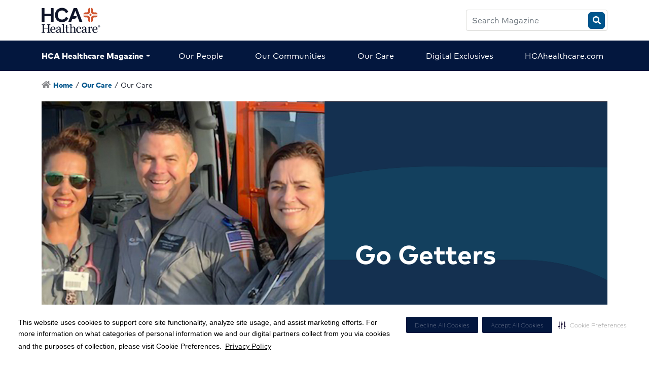

--- FILE ---
content_type: text/html; charset=UTF-8
request_url: https://magazine.hcahealthcare.com/care/page/4/
body_size: 63989
content:
<!DOCTYPE html>
<html lang="en-US">
<head>
    <meta charset="UTF-8"><script type="text/javascript">(window.NREUM||(NREUM={})).init={privacy:{cookies_enabled:true},ajax:{deny_list:["bam.nr-data.net"]},feature_flags:["soft_nav"],distributed_tracing:{enabled:true}};(window.NREUM||(NREUM={})).loader_config={agentID:"1589040268",accountID:"6416379",trustKey:"6416379",xpid:"UgIGV1VUARABUFhbDwkBU1MG",licenseKey:"NRJS-2071bf22f10a1ff707e",applicationID:"1499886577",browserID:"1589040268"};;/*! For license information please see nr-loader-spa-1.308.0.min.js.LICENSE.txt */
(()=>{var e,t,r={384:(e,t,r)=>{"use strict";r.d(t,{NT:()=>a,US:()=>u,Zm:()=>o,bQ:()=>d,dV:()=>c,pV:()=>l});var n=r(6154),i=r(1863),s=r(1910);const a={beacon:"bam.nr-data.net",errorBeacon:"bam.nr-data.net"};function o(){return n.gm.NREUM||(n.gm.NREUM={}),void 0===n.gm.newrelic&&(n.gm.newrelic=n.gm.NREUM),n.gm.NREUM}function c(){let e=o();return e.o||(e.o={ST:n.gm.setTimeout,SI:n.gm.setImmediate||n.gm.setInterval,CT:n.gm.clearTimeout,XHR:n.gm.XMLHttpRequest,REQ:n.gm.Request,EV:n.gm.Event,PR:n.gm.Promise,MO:n.gm.MutationObserver,FETCH:n.gm.fetch,WS:n.gm.WebSocket},(0,s.i)(...Object.values(e.o))),e}function d(e,t){let r=o();r.initializedAgents??={},t.initializedAt={ms:(0,i.t)(),date:new Date},r.initializedAgents[e]=t}function u(e,t){o()[e]=t}function l(){return function(){let e=o();const t=e.info||{};e.info={beacon:a.beacon,errorBeacon:a.errorBeacon,...t}}(),function(){let e=o();const t=e.init||{};e.init={...t}}(),c(),function(){let e=o();const t=e.loader_config||{};e.loader_config={...t}}(),o()}},782:(e,t,r)=>{"use strict";r.d(t,{T:()=>n});const n=r(860).K7.pageViewTiming},860:(e,t,r)=>{"use strict";r.d(t,{$J:()=>u,K7:()=>c,P3:()=>d,XX:()=>i,Yy:()=>o,df:()=>s,qY:()=>n,v4:()=>a});const n="events",i="jserrors",s="browser/blobs",a="rum",o="browser/logs",c={ajax:"ajax",genericEvents:"generic_events",jserrors:i,logging:"logging",metrics:"metrics",pageAction:"page_action",pageViewEvent:"page_view_event",pageViewTiming:"page_view_timing",sessionReplay:"session_replay",sessionTrace:"session_trace",softNav:"soft_navigations",spa:"spa"},d={[c.pageViewEvent]:1,[c.pageViewTiming]:2,[c.metrics]:3,[c.jserrors]:4,[c.spa]:5,[c.ajax]:6,[c.sessionTrace]:7,[c.softNav]:8,[c.sessionReplay]:9,[c.logging]:10,[c.genericEvents]:11},u={[c.pageViewEvent]:a,[c.pageViewTiming]:n,[c.ajax]:n,[c.spa]:n,[c.softNav]:n,[c.metrics]:i,[c.jserrors]:i,[c.sessionTrace]:s,[c.sessionReplay]:s,[c.logging]:o,[c.genericEvents]:"ins"}},944:(e,t,r)=>{"use strict";r.d(t,{R:()=>i});var n=r(3241);function i(e,t){"function"==typeof console.debug&&(console.debug("New Relic Warning: https://github.com/newrelic/newrelic-browser-agent/blob/main/docs/warning-codes.md#".concat(e),t),(0,n.W)({agentIdentifier:null,drained:null,type:"data",name:"warn",feature:"warn",data:{code:e,secondary:t}}))}},993:(e,t,r)=>{"use strict";r.d(t,{A$:()=>s,ET:()=>a,TZ:()=>o,p_:()=>i});var n=r(860);const i={ERROR:"ERROR",WARN:"WARN",INFO:"INFO",DEBUG:"DEBUG",TRACE:"TRACE"},s={OFF:0,ERROR:1,WARN:2,INFO:3,DEBUG:4,TRACE:5},a="log",o=n.K7.logging},1541:(e,t,r)=>{"use strict";r.d(t,{U:()=>i,f:()=>n});const n={MFE:"MFE",BA:"BA"};function i(e,t){if(2!==t?.harvestEndpointVersion)return{};const r=t.agentRef.runtime.appMetadata.agents[0].entityGuid;return e?{"source.id":e.id,"source.name":e.name,"source.type":e.type,"parent.id":e.parent?.id||r,"parent.type":e.parent?.type||n.BA}:{"entity.guid":r,appId:t.agentRef.info.applicationID}}},1687:(e,t,r)=>{"use strict";r.d(t,{Ak:()=>d,Ze:()=>h,x3:()=>u});var n=r(3241),i=r(7836),s=r(3606),a=r(860),o=r(2646);const c={};function d(e,t){const r={staged:!1,priority:a.P3[t]||0};l(e),c[e].get(t)||c[e].set(t,r)}function u(e,t){e&&c[e]&&(c[e].get(t)&&c[e].delete(t),p(e,t,!1),c[e].size&&f(e))}function l(e){if(!e)throw new Error("agentIdentifier required");c[e]||(c[e]=new Map)}function h(e="",t="feature",r=!1){if(l(e),!e||!c[e].get(t)||r)return p(e,t);c[e].get(t).staged=!0,f(e)}function f(e){const t=Array.from(c[e]);t.every(([e,t])=>t.staged)&&(t.sort((e,t)=>e[1].priority-t[1].priority),t.forEach(([t])=>{c[e].delete(t),p(e,t)}))}function p(e,t,r=!0){const a=e?i.ee.get(e):i.ee,c=s.i.handlers;if(!a.aborted&&a.backlog&&c){if((0,n.W)({agentIdentifier:e,type:"lifecycle",name:"drain",feature:t}),r){const e=a.backlog[t],r=c[t];if(r){for(let t=0;e&&t<e.length;++t)g(e[t],r);Object.entries(r).forEach(([e,t])=>{Object.values(t||{}).forEach(t=>{t[0]?.on&&t[0]?.context()instanceof o.y&&t[0].on(e,t[1])})})}}a.isolatedBacklog||delete c[t],a.backlog[t]=null,a.emit("drain-"+t,[])}}function g(e,t){var r=e[1];Object.values(t[r]||{}).forEach(t=>{var r=e[0];if(t[0]===r){var n=t[1],i=e[3],s=e[2];n.apply(i,s)}})}},1738:(e,t,r)=>{"use strict";r.d(t,{U:()=>f,Y:()=>h});var n=r(3241),i=r(9908),s=r(1863),a=r(944),o=r(5701),c=r(3969),d=r(8362),u=r(860),l=r(4261);function h(e,t,r,s){const h=s||r;!h||h[e]&&h[e]!==d.d.prototype[e]||(h[e]=function(){(0,i.p)(c.xV,["API/"+e+"/called"],void 0,u.K7.metrics,r.ee),(0,n.W)({agentIdentifier:r.agentIdentifier,drained:!!o.B?.[r.agentIdentifier],type:"data",name:"api",feature:l.Pl+e,data:{}});try{return t.apply(this,arguments)}catch(e){(0,a.R)(23,e)}})}function f(e,t,r,n,a){const o=e.info;null===r?delete o.jsAttributes[t]:o.jsAttributes[t]=r,(a||null===r)&&(0,i.p)(l.Pl+n,[(0,s.t)(),t,r],void 0,"session",e.ee)}},1741:(e,t,r)=>{"use strict";r.d(t,{W:()=>s});var n=r(944),i=r(4261);class s{#e(e,...t){if(this[e]!==s.prototype[e])return this[e](...t);(0,n.R)(35,e)}addPageAction(e,t){return this.#e(i.hG,e,t)}register(e){return this.#e(i.eY,e)}recordCustomEvent(e,t){return this.#e(i.fF,e,t)}setPageViewName(e,t){return this.#e(i.Fw,e,t)}setCustomAttribute(e,t,r){return this.#e(i.cD,e,t,r)}noticeError(e,t){return this.#e(i.o5,e,t)}setUserId(e,t=!1){return this.#e(i.Dl,e,t)}setApplicationVersion(e){return this.#e(i.nb,e)}setErrorHandler(e){return this.#e(i.bt,e)}addRelease(e,t){return this.#e(i.k6,e,t)}log(e,t){return this.#e(i.$9,e,t)}start(){return this.#e(i.d3)}finished(e){return this.#e(i.BL,e)}recordReplay(){return this.#e(i.CH)}pauseReplay(){return this.#e(i.Tb)}addToTrace(e){return this.#e(i.U2,e)}setCurrentRouteName(e){return this.#e(i.PA,e)}interaction(e){return this.#e(i.dT,e)}wrapLogger(e,t,r){return this.#e(i.Wb,e,t,r)}measure(e,t){return this.#e(i.V1,e,t)}consent(e){return this.#e(i.Pv,e)}}},1863:(e,t,r)=>{"use strict";function n(){return Math.floor(performance.now())}r.d(t,{t:()=>n})},1910:(e,t,r)=>{"use strict";r.d(t,{i:()=>s});var n=r(944);const i=new Map;function s(...e){return e.every(e=>{if(i.has(e))return i.get(e);const t="function"==typeof e?e.toString():"",r=t.includes("[native code]"),s=t.includes("nrWrapper");return r||s||(0,n.R)(64,e?.name||t),i.set(e,r),r})}},2555:(e,t,r)=>{"use strict";r.d(t,{D:()=>o,f:()=>a});var n=r(384),i=r(8122);const s={beacon:n.NT.beacon,errorBeacon:n.NT.errorBeacon,licenseKey:void 0,applicationID:void 0,sa:void 0,queueTime:void 0,applicationTime:void 0,ttGuid:void 0,user:void 0,account:void 0,product:void 0,extra:void 0,jsAttributes:{},userAttributes:void 0,atts:void 0,transactionName:void 0,tNamePlain:void 0};function a(e){try{return!!e.licenseKey&&!!e.errorBeacon&&!!e.applicationID}catch(e){return!1}}const o=e=>(0,i.a)(e,s)},2614:(e,t,r)=>{"use strict";r.d(t,{BB:()=>a,H3:()=>n,g:()=>d,iL:()=>c,tS:()=>o,uh:()=>i,wk:()=>s});const n="NRBA",i="SESSION",s=144e5,a=18e5,o={STARTED:"session-started",PAUSE:"session-pause",RESET:"session-reset",RESUME:"session-resume",UPDATE:"session-update"},c={SAME_TAB:"same-tab",CROSS_TAB:"cross-tab"},d={OFF:0,FULL:1,ERROR:2}},2646:(e,t,r)=>{"use strict";r.d(t,{y:()=>n});class n{constructor(e){this.contextId=e}}},2843:(e,t,r)=>{"use strict";r.d(t,{G:()=>s,u:()=>i});var n=r(3878);function i(e,t=!1,r,i){(0,n.DD)("visibilitychange",function(){if(t)return void("hidden"===document.visibilityState&&e());e(document.visibilityState)},r,i)}function s(e,t,r){(0,n.sp)("pagehide",e,t,r)}},3241:(e,t,r)=>{"use strict";r.d(t,{W:()=>s});var n=r(6154);const i="newrelic";function s(e={}){try{n.gm.dispatchEvent(new CustomEvent(i,{detail:e}))}catch(e){}}},3304:(e,t,r)=>{"use strict";r.d(t,{A:()=>s});var n=r(7836);const i=()=>{const e=new WeakSet;return(t,r)=>{if("object"==typeof r&&null!==r){if(e.has(r))return;e.add(r)}return r}};function s(e){try{return JSON.stringify(e,i())??""}catch(e){try{n.ee.emit("internal-error",[e])}catch(e){}return""}}},3333:(e,t,r)=>{"use strict";r.d(t,{$v:()=>u,TZ:()=>n,Xh:()=>c,Zp:()=>i,kd:()=>d,mq:()=>o,nf:()=>a,qN:()=>s});const n=r(860).K7.genericEvents,i=["auxclick","click","copy","keydown","paste","scrollend"],s=["focus","blur"],a=4,o=1e3,c=2e3,d=["PageAction","UserAction","BrowserPerformance"],u={RESOURCES:"experimental.resources",REGISTER:"register"}},3434:(e,t,r)=>{"use strict";r.d(t,{Jt:()=>s,YM:()=>d});var n=r(7836),i=r(5607);const s="nr@original:".concat(i.W),a=50;var o=Object.prototype.hasOwnProperty,c=!1;function d(e,t){return e||(e=n.ee),r.inPlace=function(e,t,n,i,s){n||(n="");const a="-"===n.charAt(0);for(let o=0;o<t.length;o++){const c=t[o],d=e[c];l(d)||(e[c]=r(d,a?c+n:n,i,c,s))}},r.flag=s,r;function r(t,r,n,c,d){return l(t)?t:(r||(r=""),nrWrapper[s]=t,function(e,t,r){if(Object.defineProperty&&Object.keys)try{return Object.keys(e).forEach(function(r){Object.defineProperty(t,r,{get:function(){return e[r]},set:function(t){return e[r]=t,t}})}),t}catch(e){u([e],r)}for(var n in e)o.call(e,n)&&(t[n]=e[n])}(t,nrWrapper,e),nrWrapper);function nrWrapper(){var s,o,l,h;let f;try{o=this,s=[...arguments],l="function"==typeof n?n(s,o):n||{}}catch(t){u([t,"",[s,o,c],l],e)}i(r+"start",[s,o,c],l,d);const p=performance.now();let g;try{return h=t.apply(o,s),g=performance.now(),h}catch(e){throw g=performance.now(),i(r+"err",[s,o,e],l,d),f=e,f}finally{const e=g-p,t={start:p,end:g,duration:e,isLongTask:e>=a,methodName:c,thrownError:f};t.isLongTask&&i("long-task",[t,o],l,d),i(r+"end",[s,o,h],l,d)}}}function i(r,n,i,s){if(!c||t){var a=c;c=!0;try{e.emit(r,n,i,t,s)}catch(t){u([t,r,n,i],e)}c=a}}}function u(e,t){t||(t=n.ee);try{t.emit("internal-error",e)}catch(e){}}function l(e){return!(e&&"function"==typeof e&&e.apply&&!e[s])}},3606:(e,t,r)=>{"use strict";r.d(t,{i:()=>s});var n=r(9908);s.on=a;var i=s.handlers={};function s(e,t,r,s){a(s||n.d,i,e,t,r)}function a(e,t,r,i,s){s||(s="feature"),e||(e=n.d);var a=t[s]=t[s]||{};(a[r]=a[r]||[]).push([e,i])}},3738:(e,t,r)=>{"use strict";r.d(t,{He:()=>i,Kp:()=>o,Lc:()=>d,Rz:()=>u,TZ:()=>n,bD:()=>s,d3:()=>a,jx:()=>l,sl:()=>h,uP:()=>c});const n=r(860).K7.sessionTrace,i="bstResource",s="resource",a="-start",o="-end",c="fn"+a,d="fn"+o,u="pushState",l=1e3,h=3e4},3785:(e,t,r)=>{"use strict";r.d(t,{R:()=>c,b:()=>d});var n=r(9908),i=r(1863),s=r(860),a=r(3969),o=r(993);function c(e,t,r={},c=o.p_.INFO,d=!0,u,l=(0,i.t)()){(0,n.p)(a.xV,["API/logging/".concat(c.toLowerCase(),"/called")],void 0,s.K7.metrics,e),(0,n.p)(o.ET,[l,t,r,c,d,u],void 0,s.K7.logging,e)}function d(e){return"string"==typeof e&&Object.values(o.p_).some(t=>t===e.toUpperCase().trim())}},3878:(e,t,r)=>{"use strict";function n(e,t){return{capture:e,passive:!1,signal:t}}function i(e,t,r=!1,i){window.addEventListener(e,t,n(r,i))}function s(e,t,r=!1,i){document.addEventListener(e,t,n(r,i))}r.d(t,{DD:()=>s,jT:()=>n,sp:()=>i})},3962:(e,t,r)=>{"use strict";r.d(t,{AM:()=>a,O2:()=>l,OV:()=>s,Qu:()=>h,TZ:()=>c,ih:()=>f,pP:()=>o,t1:()=>u,tC:()=>i,wD:()=>d});var n=r(860);const i=["click","keydown","submit"],s="popstate",a="api",o="initialPageLoad",c=n.K7.softNav,d=5e3,u=500,l={INITIAL_PAGE_LOAD:"",ROUTE_CHANGE:1,UNSPECIFIED:2},h={INTERACTION:1,AJAX:2,CUSTOM_END:3,CUSTOM_TRACER:4},f={IP:"in progress",PF:"pending finish",FIN:"finished",CAN:"cancelled"}},3969:(e,t,r)=>{"use strict";r.d(t,{TZ:()=>n,XG:()=>o,rs:()=>i,xV:()=>a,z_:()=>s});const n=r(860).K7.metrics,i="sm",s="cm",a="storeSupportabilityMetrics",o="storeEventMetrics"},4234:(e,t,r)=>{"use strict";r.d(t,{W:()=>s});var n=r(7836),i=r(1687);class s{constructor(e,t){this.agentIdentifier=e,this.ee=n.ee.get(e),this.featureName=t,this.blocked=!1}deregisterDrain(){(0,i.x3)(this.agentIdentifier,this.featureName)}}},4261:(e,t,r)=>{"use strict";r.d(t,{$9:()=>u,BL:()=>c,CH:()=>p,Dl:()=>R,Fw:()=>w,PA:()=>v,Pl:()=>n,Pv:()=>A,Tb:()=>h,U2:()=>a,V1:()=>E,Wb:()=>T,bt:()=>y,cD:()=>b,d3:()=>x,dT:()=>d,eY:()=>g,fF:()=>f,hG:()=>s,hw:()=>i,k6:()=>o,nb:()=>m,o5:()=>l});const n="api-",i=n+"ixn-",s="addPageAction",a="addToTrace",o="addRelease",c="finished",d="interaction",u="log",l="noticeError",h="pauseReplay",f="recordCustomEvent",p="recordReplay",g="register",m="setApplicationVersion",v="setCurrentRouteName",b="setCustomAttribute",y="setErrorHandler",w="setPageViewName",R="setUserId",x="start",T="wrapLogger",E="measure",A="consent"},5205:(e,t,r)=>{"use strict";r.d(t,{j:()=>S});var n=r(384),i=r(1741);var s=r(2555),a=r(3333);const o=e=>{if(!e||"string"!=typeof e)return!1;try{document.createDocumentFragment().querySelector(e)}catch{return!1}return!0};var c=r(2614),d=r(944),u=r(8122);const l="[data-nr-mask]",h=e=>(0,u.a)(e,(()=>{const e={feature_flags:[],experimental:{allow_registered_children:!1,resources:!1},mask_selector:"*",block_selector:"[data-nr-block]",mask_input_options:{color:!1,date:!1,"datetime-local":!1,email:!1,month:!1,number:!1,range:!1,search:!1,tel:!1,text:!1,time:!1,url:!1,week:!1,textarea:!1,select:!1,password:!0}};return{ajax:{deny_list:void 0,block_internal:!0,enabled:!0,autoStart:!0},api:{get allow_registered_children(){return e.feature_flags.includes(a.$v.REGISTER)||e.experimental.allow_registered_children},set allow_registered_children(t){e.experimental.allow_registered_children=t},duplicate_registered_data:!1},browser_consent_mode:{enabled:!1},distributed_tracing:{enabled:void 0,exclude_newrelic_header:void 0,cors_use_newrelic_header:void 0,cors_use_tracecontext_headers:void 0,allowed_origins:void 0},get feature_flags(){return e.feature_flags},set feature_flags(t){e.feature_flags=t},generic_events:{enabled:!0,autoStart:!0},harvest:{interval:30},jserrors:{enabled:!0,autoStart:!0},logging:{enabled:!0,autoStart:!0},metrics:{enabled:!0,autoStart:!0},obfuscate:void 0,page_action:{enabled:!0},page_view_event:{enabled:!0,autoStart:!0},page_view_timing:{enabled:!0,autoStart:!0},performance:{capture_marks:!1,capture_measures:!1,capture_detail:!0,resources:{get enabled(){return e.feature_flags.includes(a.$v.RESOURCES)||e.experimental.resources},set enabled(t){e.experimental.resources=t},asset_types:[],first_party_domains:[],ignore_newrelic:!0}},privacy:{cookies_enabled:!0},proxy:{assets:void 0,beacon:void 0},session:{expiresMs:c.wk,inactiveMs:c.BB},session_replay:{autoStart:!0,enabled:!1,preload:!1,sampling_rate:10,error_sampling_rate:100,collect_fonts:!1,inline_images:!1,fix_stylesheets:!0,mask_all_inputs:!0,get mask_text_selector(){return e.mask_selector},set mask_text_selector(t){o(t)?e.mask_selector="".concat(t,",").concat(l):""===t||null===t?e.mask_selector=l:(0,d.R)(5,t)},get block_class(){return"nr-block"},get ignore_class(){return"nr-ignore"},get mask_text_class(){return"nr-mask"},get block_selector(){return e.block_selector},set block_selector(t){o(t)?e.block_selector+=",".concat(t):""!==t&&(0,d.R)(6,t)},get mask_input_options(){return e.mask_input_options},set mask_input_options(t){t&&"object"==typeof t?e.mask_input_options={...t,password:!0}:(0,d.R)(7,t)}},session_trace:{enabled:!0,autoStart:!0},soft_navigations:{enabled:!0,autoStart:!0},spa:{enabled:!0,autoStart:!0},ssl:void 0,user_actions:{enabled:!0,elementAttributes:["id","className","tagName","type"]}}})());var f=r(6154),p=r(9324);let g=0;const m={buildEnv:p.F3,distMethod:p.Xs,version:p.xv,originTime:f.WN},v={consented:!1},b={appMetadata:{},get consented(){return this.session?.state?.consent||v.consented},set consented(e){v.consented=e},customTransaction:void 0,denyList:void 0,disabled:!1,harvester:void 0,isolatedBacklog:!1,isRecording:!1,loaderType:void 0,maxBytes:3e4,obfuscator:void 0,onerror:void 0,ptid:void 0,releaseIds:{},session:void 0,timeKeeper:void 0,registeredEntities:[],jsAttributesMetadata:{bytes:0},get harvestCount(){return++g}},y=e=>{const t=(0,u.a)(e,b),r=Object.keys(m).reduce((e,t)=>(e[t]={value:m[t],writable:!1,configurable:!0,enumerable:!0},e),{});return Object.defineProperties(t,r)};var w=r(5701);const R=e=>{const t=e.startsWith("http");e+="/",r.p=t?e:"https://"+e};var x=r(7836),T=r(3241);const E={accountID:void 0,trustKey:void 0,agentID:void 0,licenseKey:void 0,applicationID:void 0,xpid:void 0},A=e=>(0,u.a)(e,E),_=new Set;function S(e,t={},r,a){let{init:o,info:c,loader_config:d,runtime:u={},exposed:l=!0}=t;if(!c){const e=(0,n.pV)();o=e.init,c=e.info,d=e.loader_config}e.init=h(o||{}),e.loader_config=A(d||{}),c.jsAttributes??={},f.bv&&(c.jsAttributes.isWorker=!0),e.info=(0,s.D)(c);const p=e.init,g=[c.beacon,c.errorBeacon];_.has(e.agentIdentifier)||(p.proxy.assets&&(R(p.proxy.assets),g.push(p.proxy.assets)),p.proxy.beacon&&g.push(p.proxy.beacon),e.beacons=[...g],function(e){const t=(0,n.pV)();Object.getOwnPropertyNames(i.W.prototype).forEach(r=>{const n=i.W.prototype[r];if("function"!=typeof n||"constructor"===n)return;let s=t[r];e[r]&&!1!==e.exposed&&"micro-agent"!==e.runtime?.loaderType&&(t[r]=(...t)=>{const n=e[r](...t);return s?s(...t):n})})}(e),(0,n.US)("activatedFeatures",w.B)),u.denyList=[...p.ajax.deny_list||[],...p.ajax.block_internal?g:[]],u.ptid=e.agentIdentifier,u.loaderType=r,e.runtime=y(u),_.has(e.agentIdentifier)||(e.ee=x.ee.get(e.agentIdentifier),e.exposed=l,(0,T.W)({agentIdentifier:e.agentIdentifier,drained:!!w.B?.[e.agentIdentifier],type:"lifecycle",name:"initialize",feature:void 0,data:e.config})),_.add(e.agentIdentifier)}},5270:(e,t,r)=>{"use strict";r.d(t,{Aw:()=>a,SR:()=>s,rF:()=>o});var n=r(384),i=r(7767);function s(e){return!!(0,n.dV)().o.MO&&(0,i.V)(e)&&!0===e?.session_trace.enabled}function a(e){return!0===e?.session_replay.preload&&s(e)}function o(e,t){try{if("string"==typeof t?.type){if("password"===t.type.toLowerCase())return"*".repeat(e?.length||0);if(void 0!==t?.dataset?.nrUnmask||t?.classList?.contains("nr-unmask"))return e}}catch(e){}return"string"==typeof e?e.replace(/[\S]/g,"*"):"*".repeat(e?.length||0)}},5289:(e,t,r)=>{"use strict";r.d(t,{GG:()=>a,Qr:()=>c,sB:()=>o});var n=r(3878),i=r(6389);function s(){return"undefined"==typeof document||"complete"===document.readyState}function a(e,t){if(s())return e();const r=(0,i.J)(e),a=setInterval(()=>{s()&&(clearInterval(a),r())},500);(0,n.sp)("load",r,t)}function o(e){if(s())return e();(0,n.DD)("DOMContentLoaded",e)}function c(e){if(s())return e();(0,n.sp)("popstate",e)}},5607:(e,t,r)=>{"use strict";r.d(t,{W:()=>n});const n=(0,r(9566).bz)()},5701:(e,t,r)=>{"use strict";r.d(t,{B:()=>s,t:()=>a});var n=r(3241);const i=new Set,s={};function a(e,t){const r=t.agentIdentifier;s[r]??={},e&&"object"==typeof e&&(i.has(r)||(t.ee.emit("rumresp",[e]),s[r]=e,i.add(r),(0,n.W)({agentIdentifier:r,loaded:!0,drained:!0,type:"lifecycle",name:"load",feature:void 0,data:e})))}},6154:(e,t,r)=>{"use strict";r.d(t,{OF:()=>d,RI:()=>i,WN:()=>h,bv:()=>s,eN:()=>f,gm:()=>a,lR:()=>l,m:()=>c,mw:()=>o,sb:()=>u});var n=r(1863);const i="undefined"!=typeof window&&!!window.document,s="undefined"!=typeof WorkerGlobalScope&&("undefined"!=typeof self&&self instanceof WorkerGlobalScope&&self.navigator instanceof WorkerNavigator||"undefined"!=typeof globalThis&&globalThis instanceof WorkerGlobalScope&&globalThis.navigator instanceof WorkerNavigator),a=i?window:"undefined"!=typeof WorkerGlobalScope&&("undefined"!=typeof self&&self instanceof WorkerGlobalScope&&self||"undefined"!=typeof globalThis&&globalThis instanceof WorkerGlobalScope&&globalThis),o=Boolean("hidden"===a?.document?.visibilityState),c=""+a?.location,d=/iPad|iPhone|iPod/.test(a.navigator?.userAgent),u=d&&"undefined"==typeof SharedWorker,l=(()=>{const e=a.navigator?.userAgent?.match(/Firefox[/\s](\d+\.\d+)/);return Array.isArray(e)&&e.length>=2?+e[1]:0})(),h=Date.now()-(0,n.t)(),f=()=>"undefined"!=typeof PerformanceNavigationTiming&&a?.performance?.getEntriesByType("navigation")?.[0]?.responseStart},6344:(e,t,r)=>{"use strict";r.d(t,{BB:()=>u,Qb:()=>l,TZ:()=>i,Ug:()=>a,Vh:()=>s,_s:()=>o,bc:()=>d,yP:()=>c});var n=r(2614);const i=r(860).K7.sessionReplay,s="errorDuringReplay",a=.12,o={DomContentLoaded:0,Load:1,FullSnapshot:2,IncrementalSnapshot:3,Meta:4,Custom:5},c={[n.g.ERROR]:15e3,[n.g.FULL]:3e5,[n.g.OFF]:0},d={RESET:{message:"Session was reset",sm:"Reset"},IMPORT:{message:"Recorder failed to import",sm:"Import"},TOO_MANY:{message:"429: Too Many Requests",sm:"Too-Many"},TOO_BIG:{message:"Payload was too large",sm:"Too-Big"},CROSS_TAB:{message:"Session Entity was set to OFF on another tab",sm:"Cross-Tab"},ENTITLEMENTS:{message:"Session Replay is not allowed and will not be started",sm:"Entitlement"}},u=5e3,l={API:"api",RESUME:"resume",SWITCH_TO_FULL:"switchToFull",INITIALIZE:"initialize",PRELOAD:"preload"}},6389:(e,t,r)=>{"use strict";function n(e,t=500,r={}){const n=r?.leading||!1;let i;return(...r)=>{n&&void 0===i&&(e.apply(this,r),i=setTimeout(()=>{i=clearTimeout(i)},t)),n||(clearTimeout(i),i=setTimeout(()=>{e.apply(this,r)},t))}}function i(e){let t=!1;return(...r)=>{t||(t=!0,e.apply(this,r))}}r.d(t,{J:()=>i,s:()=>n})},6630:(e,t,r)=>{"use strict";r.d(t,{T:()=>n});const n=r(860).K7.pageViewEvent},6774:(e,t,r)=>{"use strict";r.d(t,{T:()=>n});const n=r(860).K7.jserrors},7295:(e,t,r)=>{"use strict";r.d(t,{Xv:()=>a,gX:()=>i,iW:()=>s});var n=[];function i(e){if(!e||s(e))return!1;if(0===n.length)return!0;if("*"===n[0].hostname)return!1;for(var t=0;t<n.length;t++){var r=n[t];if(r.hostname.test(e.hostname)&&r.pathname.test(e.pathname))return!1}return!0}function s(e){return void 0===e.hostname}function a(e){if(n=[],e&&e.length)for(var t=0;t<e.length;t++){let r=e[t];if(!r)continue;if("*"===r)return void(n=[{hostname:"*"}]);0===r.indexOf("http://")?r=r.substring(7):0===r.indexOf("https://")&&(r=r.substring(8));const i=r.indexOf("/");let s,a;i>0?(s=r.substring(0,i),a=r.substring(i)):(s=r,a="*");let[c]=s.split(":");n.push({hostname:o(c),pathname:o(a,!0)})}}function o(e,t=!1){const r=e.replace(/[.+?^${}()|[\]\\]/g,e=>"\\"+e).replace(/\*/g,".*?");return new RegExp((t?"^":"")+r+"$")}},7485:(e,t,r)=>{"use strict";r.d(t,{D:()=>i});var n=r(6154);function i(e){if(0===(e||"").indexOf("data:"))return{protocol:"data"};try{const t=new URL(e,location.href),r={port:t.port,hostname:t.hostname,pathname:t.pathname,search:t.search,protocol:t.protocol.slice(0,t.protocol.indexOf(":")),sameOrigin:t.protocol===n.gm?.location?.protocol&&t.host===n.gm?.location?.host};return r.port&&""!==r.port||("http:"===t.protocol&&(r.port="80"),"https:"===t.protocol&&(r.port="443")),r.pathname&&""!==r.pathname?r.pathname.startsWith("/")||(r.pathname="/".concat(r.pathname)):r.pathname="/",r}catch(e){return{}}}},7699:(e,t,r)=>{"use strict";r.d(t,{It:()=>s,KC:()=>o,No:()=>i,qh:()=>a});var n=r(860);const i=16e3,s=1e6,a="SESSION_ERROR",o={[n.K7.logging]:!0,[n.K7.genericEvents]:!1,[n.K7.jserrors]:!1,[n.K7.ajax]:!1}},7767:(e,t,r)=>{"use strict";r.d(t,{V:()=>i});var n=r(6154);const i=e=>n.RI&&!0===e?.privacy.cookies_enabled},7836:(e,t,r)=>{"use strict";r.d(t,{P:()=>o,ee:()=>c});var n=r(384),i=r(8990),s=r(2646),a=r(5607);const o="nr@context:".concat(a.W),c=function e(t,r){var n={},a={},u={},l=!1;try{l=16===r.length&&d.initializedAgents?.[r]?.runtime.isolatedBacklog}catch(e){}var h={on:p,addEventListener:p,removeEventListener:function(e,t){var r=n[e];if(!r)return;for(var i=0;i<r.length;i++)r[i]===t&&r.splice(i,1)},emit:function(e,r,n,i,s){!1!==s&&(s=!0);if(c.aborted&&!i)return;t&&s&&t.emit(e,r,n);var o=f(n);g(e).forEach(e=>{e.apply(o,r)});var d=v()[a[e]];d&&d.push([h,e,r,o]);return o},get:m,listeners:g,context:f,buffer:function(e,t){const r=v();if(t=t||"feature",h.aborted)return;Object.entries(e||{}).forEach(([e,n])=>{a[n]=t,t in r||(r[t]=[])})},abort:function(){h._aborted=!0,Object.keys(h.backlog).forEach(e=>{delete h.backlog[e]})},isBuffering:function(e){return!!v()[a[e]]},debugId:r,backlog:l?{}:t&&"object"==typeof t.backlog?t.backlog:{},isolatedBacklog:l};return Object.defineProperty(h,"aborted",{get:()=>{let e=h._aborted||!1;return e||(t&&(e=t.aborted),e)}}),h;function f(e){return e&&e instanceof s.y?e:e?(0,i.I)(e,o,()=>new s.y(o)):new s.y(o)}function p(e,t){n[e]=g(e).concat(t)}function g(e){return n[e]||[]}function m(t){return u[t]=u[t]||e(h,t)}function v(){return h.backlog}}(void 0,"globalEE"),d=(0,n.Zm)();d.ee||(d.ee=c)},8122:(e,t,r)=>{"use strict";r.d(t,{a:()=>i});var n=r(944);function i(e,t){try{if(!e||"object"!=typeof e)return(0,n.R)(3);if(!t||"object"!=typeof t)return(0,n.R)(4);const r=Object.create(Object.getPrototypeOf(t),Object.getOwnPropertyDescriptors(t)),s=0===Object.keys(r).length?e:r;for(let a in s)if(void 0!==e[a])try{if(null===e[a]){r[a]=null;continue}Array.isArray(e[a])&&Array.isArray(t[a])?r[a]=Array.from(new Set([...e[a],...t[a]])):"object"==typeof e[a]&&"object"==typeof t[a]?r[a]=i(e[a],t[a]):r[a]=e[a]}catch(e){r[a]||(0,n.R)(1,e)}return r}catch(e){(0,n.R)(2,e)}}},8139:(e,t,r)=>{"use strict";r.d(t,{u:()=>h});var n=r(7836),i=r(3434),s=r(8990),a=r(6154);const o={},c=a.gm.XMLHttpRequest,d="addEventListener",u="removeEventListener",l="nr@wrapped:".concat(n.P);function h(e){var t=function(e){return(e||n.ee).get("events")}(e);if(o[t.debugId]++)return t;o[t.debugId]=1;var r=(0,i.YM)(t,!0);function h(e){r.inPlace(e,[d,u],"-",p)}function p(e,t){return e[1]}return"getPrototypeOf"in Object&&(a.RI&&f(document,h),c&&f(c.prototype,h),f(a.gm,h)),t.on(d+"-start",function(e,t){var n=e[1];if(null!==n&&("function"==typeof n||"object"==typeof n)&&"newrelic"!==e[0]){var i=(0,s.I)(n,l,function(){var e={object:function(){if("function"!=typeof n.handleEvent)return;return n.handleEvent.apply(n,arguments)},function:n}[typeof n];return e?r(e,"fn-",null,e.name||"anonymous"):n});this.wrapped=e[1]=i}}),t.on(u+"-start",function(e){e[1]=this.wrapped||e[1]}),t}function f(e,t,...r){let n=e;for(;"object"==typeof n&&!Object.prototype.hasOwnProperty.call(n,d);)n=Object.getPrototypeOf(n);n&&t(n,...r)}},8362:(e,t,r)=>{"use strict";r.d(t,{d:()=>s});var n=r(9566),i=r(1741);class s extends i.W{agentIdentifier=(0,n.LA)(16)}},8374:(e,t,r)=>{r.nc=(()=>{try{return document?.currentScript?.nonce}catch(e){}return""})()},8990:(e,t,r)=>{"use strict";r.d(t,{I:()=>i});var n=Object.prototype.hasOwnProperty;function i(e,t,r){if(n.call(e,t))return e[t];var i=r();if(Object.defineProperty&&Object.keys)try{return Object.defineProperty(e,t,{value:i,writable:!0,enumerable:!1}),i}catch(e){}return e[t]=i,i}},9119:(e,t,r)=>{"use strict";r.d(t,{L:()=>s});var n=/([^?#]*)[^#]*(#[^?]*|$).*/,i=/([^?#]*)().*/;function s(e,t){return e?e.replace(t?n:i,"$1$2"):e}},9300:(e,t,r)=>{"use strict";r.d(t,{T:()=>n});const n=r(860).K7.ajax},9324:(e,t,r)=>{"use strict";r.d(t,{AJ:()=>a,F3:()=>i,Xs:()=>s,Yq:()=>o,xv:()=>n});const n="1.308.0",i="PROD",s="CDN",a="@newrelic/rrweb",o="1.0.1"},9566:(e,t,r)=>{"use strict";r.d(t,{LA:()=>o,ZF:()=>c,bz:()=>a,el:()=>d});var n=r(6154);const i="xxxxxxxx-xxxx-4xxx-yxxx-xxxxxxxxxxxx";function s(e,t){return e?15&e[t]:16*Math.random()|0}function a(){const e=n.gm?.crypto||n.gm?.msCrypto;let t,r=0;return e&&e.getRandomValues&&(t=e.getRandomValues(new Uint8Array(30))),i.split("").map(e=>"x"===e?s(t,r++).toString(16):"y"===e?(3&s()|8).toString(16):e).join("")}function o(e){const t=n.gm?.crypto||n.gm?.msCrypto;let r,i=0;t&&t.getRandomValues&&(r=t.getRandomValues(new Uint8Array(e)));const a=[];for(var o=0;o<e;o++)a.push(s(r,i++).toString(16));return a.join("")}function c(){return o(16)}function d(){return o(32)}},9908:(e,t,r)=>{"use strict";r.d(t,{d:()=>n,p:()=>i});var n=r(7836).ee.get("handle");function i(e,t,r,i,s){s?(s.buffer([e],i),s.emit(e,t,r)):(n.buffer([e],i),n.emit(e,t,r))}}},n={};function i(e){var t=n[e];if(void 0!==t)return t.exports;var s=n[e]={exports:{}};return r[e](s,s.exports,i),s.exports}i.m=r,i.d=(e,t)=>{for(var r in t)i.o(t,r)&&!i.o(e,r)&&Object.defineProperty(e,r,{enumerable:!0,get:t[r]})},i.f={},i.e=e=>Promise.all(Object.keys(i.f).reduce((t,r)=>(i.f[r](e,t),t),[])),i.u=e=>({212:"nr-spa-compressor",249:"nr-spa-recorder",478:"nr-spa"}[e]+"-1.308.0.min.js"),i.o=(e,t)=>Object.prototype.hasOwnProperty.call(e,t),e={},t="NRBA-1.308.0.PROD:",i.l=(r,n,s,a)=>{if(e[r])e[r].push(n);else{var o,c;if(void 0!==s)for(var d=document.getElementsByTagName("script"),u=0;u<d.length;u++){var l=d[u];if(l.getAttribute("src")==r||l.getAttribute("data-webpack")==t+s){o=l;break}}if(!o){c=!0;var h={478:"sha512-RSfSVnmHk59T/uIPbdSE0LPeqcEdF4/+XhfJdBuccH5rYMOEZDhFdtnh6X6nJk7hGpzHd9Ujhsy7lZEz/ORYCQ==",249:"sha512-ehJXhmntm85NSqW4MkhfQqmeKFulra3klDyY0OPDUE+sQ3GokHlPh1pmAzuNy//3j4ac6lzIbmXLvGQBMYmrkg==",212:"sha512-B9h4CR46ndKRgMBcK+j67uSR2RCnJfGefU+A7FrgR/k42ovXy5x/MAVFiSvFxuVeEk/pNLgvYGMp1cBSK/G6Fg=="};(o=document.createElement("script")).charset="utf-8",i.nc&&o.setAttribute("nonce",i.nc),o.setAttribute("data-webpack",t+s),o.src=r,0!==o.src.indexOf(window.location.origin+"/")&&(o.crossOrigin="anonymous"),h[a]&&(o.integrity=h[a])}e[r]=[n];var f=(t,n)=>{o.onerror=o.onload=null,clearTimeout(p);var i=e[r];if(delete e[r],o.parentNode&&o.parentNode.removeChild(o),i&&i.forEach(e=>e(n)),t)return t(n)},p=setTimeout(f.bind(null,void 0,{type:"timeout",target:o}),12e4);o.onerror=f.bind(null,o.onerror),o.onload=f.bind(null,o.onload),c&&document.head.appendChild(o)}},i.r=e=>{"undefined"!=typeof Symbol&&Symbol.toStringTag&&Object.defineProperty(e,Symbol.toStringTag,{value:"Module"}),Object.defineProperty(e,"__esModule",{value:!0})},i.p="https://js-agent.newrelic.com/",(()=>{var e={38:0,788:0};i.f.j=(t,r)=>{var n=i.o(e,t)?e[t]:void 0;if(0!==n)if(n)r.push(n[2]);else{var s=new Promise((r,i)=>n=e[t]=[r,i]);r.push(n[2]=s);var a=i.p+i.u(t),o=new Error;i.l(a,r=>{if(i.o(e,t)&&(0!==(n=e[t])&&(e[t]=void 0),n)){var s=r&&("load"===r.type?"missing":r.type),a=r&&r.target&&r.target.src;o.message="Loading chunk "+t+" failed: ("+s+": "+a+")",o.name="ChunkLoadError",o.type=s,o.request=a,n[1](o)}},"chunk-"+t,t)}};var t=(t,r)=>{var n,s,[a,o,c]=r,d=0;if(a.some(t=>0!==e[t])){for(n in o)i.o(o,n)&&(i.m[n]=o[n]);if(c)c(i)}for(t&&t(r);d<a.length;d++)s=a[d],i.o(e,s)&&e[s]&&e[s][0](),e[s]=0},r=self["webpackChunk:NRBA-1.308.0.PROD"]=self["webpackChunk:NRBA-1.308.0.PROD"]||[];r.forEach(t.bind(null,0)),r.push=t.bind(null,r.push.bind(r))})(),(()=>{"use strict";i(8374);var e=i(8362),t=i(860);const r=Object.values(t.K7);var n=i(5205);var s=i(9908),a=i(1863),o=i(4261),c=i(1738);var d=i(1687),u=i(4234),l=i(5289),h=i(6154),f=i(944),p=i(5270),g=i(7767),m=i(6389),v=i(7699);class b extends u.W{constructor(e,t){super(e.agentIdentifier,t),this.agentRef=e,this.abortHandler=void 0,this.featAggregate=void 0,this.loadedSuccessfully=void 0,this.onAggregateImported=new Promise(e=>{this.loadedSuccessfully=e}),this.deferred=Promise.resolve(),!1===e.init[this.featureName].autoStart?this.deferred=new Promise((t,r)=>{this.ee.on("manual-start-all",(0,m.J)(()=>{(0,d.Ak)(e.agentIdentifier,this.featureName),t()}))}):(0,d.Ak)(e.agentIdentifier,t)}importAggregator(e,t,r={}){if(this.featAggregate)return;const n=async()=>{let n;await this.deferred;try{if((0,g.V)(e.init)){const{setupAgentSession:t}=await i.e(478).then(i.bind(i,8766));n=t(e)}}catch(e){(0,f.R)(20,e),this.ee.emit("internal-error",[e]),(0,s.p)(v.qh,[e],void 0,this.featureName,this.ee)}try{if(!this.#t(this.featureName,n,e.init))return(0,d.Ze)(this.agentIdentifier,this.featureName),void this.loadedSuccessfully(!1);const{Aggregate:i}=await t();this.featAggregate=new i(e,r),e.runtime.harvester.initializedAggregates.push(this.featAggregate),this.loadedSuccessfully(!0)}catch(e){(0,f.R)(34,e),this.abortHandler?.(),(0,d.Ze)(this.agentIdentifier,this.featureName,!0),this.loadedSuccessfully(!1),this.ee&&this.ee.abort()}};h.RI?(0,l.GG)(()=>n(),!0):n()}#t(e,r,n){if(this.blocked)return!1;switch(e){case t.K7.sessionReplay:return(0,p.SR)(n)&&!!r;case t.K7.sessionTrace:return!!r;default:return!0}}}var y=i(6630),w=i(2614),R=i(3241);class x extends b{static featureName=y.T;constructor(e){var t;super(e,y.T),this.setupInspectionEvents(e.agentIdentifier),t=e,(0,c.Y)(o.Fw,function(e,r){"string"==typeof e&&("/"!==e.charAt(0)&&(e="/"+e),t.runtime.customTransaction=(r||"http://custom.transaction")+e,(0,s.p)(o.Pl+o.Fw,[(0,a.t)()],void 0,void 0,t.ee))},t),this.importAggregator(e,()=>i.e(478).then(i.bind(i,2467)))}setupInspectionEvents(e){const t=(t,r)=>{t&&(0,R.W)({agentIdentifier:e,timeStamp:t.timeStamp,loaded:"complete"===t.target.readyState,type:"window",name:r,data:t.target.location+""})};(0,l.sB)(e=>{t(e,"DOMContentLoaded")}),(0,l.GG)(e=>{t(e,"load")}),(0,l.Qr)(e=>{t(e,"navigate")}),this.ee.on(w.tS.UPDATE,(t,r)=>{(0,R.W)({agentIdentifier:e,type:"lifecycle",name:"session",data:r})})}}var T=i(384);class E extends e.d{constructor(e){var t;(super(),h.gm)?(this.features={},(0,T.bQ)(this.agentIdentifier,this),this.desiredFeatures=new Set(e.features||[]),this.desiredFeatures.add(x),(0,n.j)(this,e,e.loaderType||"agent"),t=this,(0,c.Y)(o.cD,function(e,r,n=!1){if("string"==typeof e){if(["string","number","boolean"].includes(typeof r)||null===r)return(0,c.U)(t,e,r,o.cD,n);(0,f.R)(40,typeof r)}else(0,f.R)(39,typeof e)},t),function(e){(0,c.Y)(o.Dl,function(t,r=!1){if("string"!=typeof t&&null!==t)return void(0,f.R)(41,typeof t);const n=e.info.jsAttributes["enduser.id"];r&&null!=n&&n!==t?(0,s.p)(o.Pl+"setUserIdAndResetSession",[t],void 0,"session",e.ee):(0,c.U)(e,"enduser.id",t,o.Dl,!0)},e)}(this),function(e){(0,c.Y)(o.nb,function(t){if("string"==typeof t||null===t)return(0,c.U)(e,"application.version",t,o.nb,!1);(0,f.R)(42,typeof t)},e)}(this),function(e){(0,c.Y)(o.d3,function(){e.ee.emit("manual-start-all")},e)}(this),function(e){(0,c.Y)(o.Pv,function(t=!0){if("boolean"==typeof t){if((0,s.p)(o.Pl+o.Pv,[t],void 0,"session",e.ee),e.runtime.consented=t,t){const t=e.features.page_view_event;t.onAggregateImported.then(e=>{const r=t.featAggregate;e&&!r.sentRum&&r.sendRum()})}}else(0,f.R)(65,typeof t)},e)}(this),this.run()):(0,f.R)(21)}get config(){return{info:this.info,init:this.init,loader_config:this.loader_config,runtime:this.runtime}}get api(){return this}run(){try{const e=function(e){const t={};return r.forEach(r=>{t[r]=!!e[r]?.enabled}),t}(this.init),n=[...this.desiredFeatures];n.sort((e,r)=>t.P3[e.featureName]-t.P3[r.featureName]),n.forEach(r=>{if(!e[r.featureName]&&r.featureName!==t.K7.pageViewEvent)return;if(r.featureName===t.K7.spa)return void(0,f.R)(67);const n=function(e){switch(e){case t.K7.ajax:return[t.K7.jserrors];case t.K7.sessionTrace:return[t.K7.ajax,t.K7.pageViewEvent];case t.K7.sessionReplay:return[t.K7.sessionTrace];case t.K7.pageViewTiming:return[t.K7.pageViewEvent];default:return[]}}(r.featureName).filter(e=>!(e in this.features));n.length>0&&(0,f.R)(36,{targetFeature:r.featureName,missingDependencies:n}),this.features[r.featureName]=new r(this)})}catch(e){(0,f.R)(22,e);for(const e in this.features)this.features[e].abortHandler?.();const t=(0,T.Zm)();delete t.initializedAgents[this.agentIdentifier]?.features,delete this.sharedAggregator;return t.ee.get(this.agentIdentifier).abort(),!1}}}var A=i(2843),_=i(782);class S extends b{static featureName=_.T;constructor(e){super(e,_.T),h.RI&&((0,A.u)(()=>(0,s.p)("docHidden",[(0,a.t)()],void 0,_.T,this.ee),!0),(0,A.G)(()=>(0,s.p)("winPagehide",[(0,a.t)()],void 0,_.T,this.ee)),this.importAggregator(e,()=>i.e(478).then(i.bind(i,9917))))}}var O=i(3969);class I extends b{static featureName=O.TZ;constructor(e){super(e,O.TZ),h.RI&&document.addEventListener("securitypolicyviolation",e=>{(0,s.p)(O.xV,["Generic/CSPViolation/Detected"],void 0,this.featureName,this.ee)}),this.importAggregator(e,()=>i.e(478).then(i.bind(i,6555)))}}var N=i(6774),P=i(3878),k=i(3304);class D{constructor(e,t,r,n,i){this.name="UncaughtError",this.message="string"==typeof e?e:(0,k.A)(e),this.sourceURL=t,this.line=r,this.column=n,this.__newrelic=i}}function C(e){return M(e)?e:new D(void 0!==e?.message?e.message:e,e?.filename||e?.sourceURL,e?.lineno||e?.line,e?.colno||e?.col,e?.__newrelic,e?.cause)}function j(e){const t="Unhandled Promise Rejection: ";if(!e?.reason)return;if(M(e.reason)){try{e.reason.message.startsWith(t)||(e.reason.message=t+e.reason.message)}catch(e){}return C(e.reason)}const r=C(e.reason);return(r.message||"").startsWith(t)||(r.message=t+r.message),r}function L(e){if(e.error instanceof SyntaxError&&!/:\d+$/.test(e.error.stack?.trim())){const t=new D(e.message,e.filename,e.lineno,e.colno,e.error.__newrelic,e.cause);return t.name=SyntaxError.name,t}return M(e.error)?e.error:C(e)}function M(e){return e instanceof Error&&!!e.stack}function H(e,r,n,i,o=(0,a.t)()){"string"==typeof e&&(e=new Error(e)),(0,s.p)("err",[e,o,!1,r,n.runtime.isRecording,void 0,i],void 0,t.K7.jserrors,n.ee),(0,s.p)("uaErr",[],void 0,t.K7.genericEvents,n.ee)}var B=i(1541),K=i(993),W=i(3785);function U(e,{customAttributes:t={},level:r=K.p_.INFO}={},n,i,s=(0,a.t)()){(0,W.R)(n.ee,e,t,r,!1,i,s)}function F(e,r,n,i,c=(0,a.t)()){(0,s.p)(o.Pl+o.hG,[c,e,r,i],void 0,t.K7.genericEvents,n.ee)}function V(e,r,n,i,c=(0,a.t)()){const{start:d,end:u,customAttributes:l}=r||{},h={customAttributes:l||{}};if("object"!=typeof h.customAttributes||"string"!=typeof e||0===e.length)return void(0,f.R)(57);const p=(e,t)=>null==e?t:"number"==typeof e?e:e instanceof PerformanceMark?e.startTime:Number.NaN;if(h.start=p(d,0),h.end=p(u,c),Number.isNaN(h.start)||Number.isNaN(h.end))(0,f.R)(57);else{if(h.duration=h.end-h.start,!(h.duration<0))return(0,s.p)(o.Pl+o.V1,[h,e,i],void 0,t.K7.genericEvents,n.ee),h;(0,f.R)(58)}}function G(e,r={},n,i,c=(0,a.t)()){(0,s.p)(o.Pl+o.fF,[c,e,r,i],void 0,t.K7.genericEvents,n.ee)}function z(e){(0,c.Y)(o.eY,function(t){return Y(e,t)},e)}function Y(e,r,n){(0,f.R)(54,"newrelic.register"),r||={},r.type=B.f.MFE,r.licenseKey||=e.info.licenseKey,r.blocked=!1,r.parent=n||{},Array.isArray(r.tags)||(r.tags=[]);const i={};r.tags.forEach(e=>{"name"!==e&&"id"!==e&&(i["source.".concat(e)]=!0)}),r.isolated??=!0;let o=()=>{};const c=e.runtime.registeredEntities;if(!r.isolated){const e=c.find(({metadata:{target:{id:e}}})=>e===r.id&&!r.isolated);if(e)return e}const d=e=>{r.blocked=!0,o=e};function u(e){return"string"==typeof e&&!!e.trim()&&e.trim().length<501||"number"==typeof e}e.init.api.allow_registered_children||d((0,m.J)(()=>(0,f.R)(55))),u(r.id)&&u(r.name)||d((0,m.J)(()=>(0,f.R)(48,r)));const l={addPageAction:(t,n={})=>g(F,[t,{...i,...n},e],r),deregister:()=>{d((0,m.J)(()=>(0,f.R)(68)))},log:(t,n={})=>g(U,[t,{...n,customAttributes:{...i,...n.customAttributes||{}}},e],r),measure:(t,n={})=>g(V,[t,{...n,customAttributes:{...i,...n.customAttributes||{}}},e],r),noticeError:(t,n={})=>g(H,[t,{...i,...n},e],r),register:(t={})=>g(Y,[e,t],l.metadata.target),recordCustomEvent:(t,n={})=>g(G,[t,{...i,...n},e],r),setApplicationVersion:e=>p("application.version",e),setCustomAttribute:(e,t)=>p(e,t),setUserId:e=>p("enduser.id",e),metadata:{customAttributes:i,target:r}},h=()=>(r.blocked&&o(),r.blocked);h()||c.push(l);const p=(e,t)=>{h()||(i[e]=t)},g=(r,n,i)=>{if(h())return;const o=(0,a.t)();(0,s.p)(O.xV,["API/register/".concat(r.name,"/called")],void 0,t.K7.metrics,e.ee);try{if(e.init.api.duplicate_registered_data&&"register"!==r.name){let e=n;if(n[1]instanceof Object){const t={"child.id":i.id,"child.type":i.type};e="customAttributes"in n[1]?[n[0],{...n[1],customAttributes:{...n[1].customAttributes,...t}},...n.slice(2)]:[n[0],{...n[1],...t},...n.slice(2)]}r(...e,void 0,o)}return r(...n,i,o)}catch(e){(0,f.R)(50,e)}};return l}class Z extends b{static featureName=N.T;constructor(e){var t;super(e,N.T),t=e,(0,c.Y)(o.o5,(e,r)=>H(e,r,t),t),function(e){(0,c.Y)(o.bt,function(t){e.runtime.onerror=t},e)}(e),function(e){let t=0;(0,c.Y)(o.k6,function(e,r){++t>10||(this.runtime.releaseIds[e.slice(-200)]=(""+r).slice(-200))},e)}(e),z(e);try{this.removeOnAbort=new AbortController}catch(e){}this.ee.on("internal-error",(t,r)=>{this.abortHandler&&(0,s.p)("ierr",[C(t),(0,a.t)(),!0,{},e.runtime.isRecording,r],void 0,this.featureName,this.ee)}),h.gm.addEventListener("unhandledrejection",t=>{this.abortHandler&&(0,s.p)("err",[j(t),(0,a.t)(),!1,{unhandledPromiseRejection:1},e.runtime.isRecording],void 0,this.featureName,this.ee)},(0,P.jT)(!1,this.removeOnAbort?.signal)),h.gm.addEventListener("error",t=>{this.abortHandler&&(0,s.p)("err",[L(t),(0,a.t)(),!1,{},e.runtime.isRecording],void 0,this.featureName,this.ee)},(0,P.jT)(!1,this.removeOnAbort?.signal)),this.abortHandler=this.#r,this.importAggregator(e,()=>i.e(478).then(i.bind(i,2176)))}#r(){this.removeOnAbort?.abort(),this.abortHandler=void 0}}var q=i(8990);let X=1;function J(e){const t=typeof e;return!e||"object"!==t&&"function"!==t?-1:e===h.gm?0:(0,q.I)(e,"nr@id",function(){return X++})}function Q(e){if("string"==typeof e&&e.length)return e.length;if("object"==typeof e){if("undefined"!=typeof ArrayBuffer&&e instanceof ArrayBuffer&&e.byteLength)return e.byteLength;if("undefined"!=typeof Blob&&e instanceof Blob&&e.size)return e.size;if(!("undefined"!=typeof FormData&&e instanceof FormData))try{return(0,k.A)(e).length}catch(e){return}}}var ee=i(8139),te=i(7836),re=i(3434);const ne={},ie=["open","send"];function se(e){var t=e||te.ee;const r=function(e){return(e||te.ee).get("xhr")}(t);if(void 0===h.gm.XMLHttpRequest)return r;if(ne[r.debugId]++)return r;ne[r.debugId]=1,(0,ee.u)(t);var n=(0,re.YM)(r),i=h.gm.XMLHttpRequest,s=h.gm.MutationObserver,a=h.gm.Promise,o=h.gm.setInterval,c="readystatechange",d=["onload","onerror","onabort","onloadstart","onloadend","onprogress","ontimeout"],u=[],l=h.gm.XMLHttpRequest=function(e){const t=new i(e),s=r.context(t);try{r.emit("new-xhr",[t],s),t.addEventListener(c,(a=s,function(){var e=this;e.readyState>3&&!a.resolved&&(a.resolved=!0,r.emit("xhr-resolved",[],e)),n.inPlace(e,d,"fn-",y)}),(0,P.jT)(!1))}catch(e){(0,f.R)(15,e);try{r.emit("internal-error",[e])}catch(e){}}var a;return t};function p(e,t){n.inPlace(t,["onreadystatechange"],"fn-",y)}if(function(e,t){for(var r in e)t[r]=e[r]}(i,l),l.prototype=i.prototype,n.inPlace(l.prototype,ie,"-xhr-",y),r.on("send-xhr-start",function(e,t){p(e,t),function(e){u.push(e),s&&(g?g.then(b):o?o(b):(m=-m,v.data=m))}(t)}),r.on("open-xhr-start",p),s){var g=a&&a.resolve();if(!o&&!a){var m=1,v=document.createTextNode(m);new s(b).observe(v,{characterData:!0})}}else t.on("fn-end",function(e){e[0]&&e[0].type===c||b()});function b(){for(var e=0;e<u.length;e++)p(0,u[e]);u.length&&(u=[])}function y(e,t){return t}return r}var ae="fetch-",oe=ae+"body-",ce=["arrayBuffer","blob","json","text","formData"],de=h.gm.Request,ue=h.gm.Response,le="prototype";const he={};function fe(e){const t=function(e){return(e||te.ee).get("fetch")}(e);if(!(de&&ue&&h.gm.fetch))return t;if(he[t.debugId]++)return t;function r(e,r,n){var i=e[r];"function"==typeof i&&(e[r]=function(){var e,r=[...arguments],s={};t.emit(n+"before-start",[r],s),s[te.P]&&s[te.P].dt&&(e=s[te.P].dt);var a=i.apply(this,r);return t.emit(n+"start",[r,e],a),a.then(function(e){return t.emit(n+"end",[null,e],a),e},function(e){throw t.emit(n+"end",[e],a),e})})}return he[t.debugId]=1,ce.forEach(e=>{r(de[le],e,oe),r(ue[le],e,oe)}),r(h.gm,"fetch",ae),t.on(ae+"end",function(e,r){var n=this;if(r){var i=r.headers.get("content-length");null!==i&&(n.rxSize=i),t.emit(ae+"done",[null,r],n)}else t.emit(ae+"done",[e],n)}),t}var pe=i(7485),ge=i(9566);class me{constructor(e){this.agentRef=e}generateTracePayload(e){const t=this.agentRef.loader_config;if(!this.shouldGenerateTrace(e)||!t)return null;var r=(t.accountID||"").toString()||null,n=(t.agentID||"").toString()||null,i=(t.trustKey||"").toString()||null;if(!r||!n)return null;var s=(0,ge.ZF)(),a=(0,ge.el)(),o=Date.now(),c={spanId:s,traceId:a,timestamp:o};return(e.sameOrigin||this.isAllowedOrigin(e)&&this.useTraceContextHeadersForCors())&&(c.traceContextParentHeader=this.generateTraceContextParentHeader(s,a),c.traceContextStateHeader=this.generateTraceContextStateHeader(s,o,r,n,i)),(e.sameOrigin&&!this.excludeNewrelicHeader()||!e.sameOrigin&&this.isAllowedOrigin(e)&&this.useNewrelicHeaderForCors())&&(c.newrelicHeader=this.generateTraceHeader(s,a,o,r,n,i)),c}generateTraceContextParentHeader(e,t){return"00-"+t+"-"+e+"-01"}generateTraceContextStateHeader(e,t,r,n,i){return i+"@nr=0-1-"+r+"-"+n+"-"+e+"----"+t}generateTraceHeader(e,t,r,n,i,s){if(!("function"==typeof h.gm?.btoa))return null;var a={v:[0,1],d:{ty:"Browser",ac:n,ap:i,id:e,tr:t,ti:r}};return s&&n!==s&&(a.d.tk=s),btoa((0,k.A)(a))}shouldGenerateTrace(e){return this.agentRef.init?.distributed_tracing?.enabled&&this.isAllowedOrigin(e)}isAllowedOrigin(e){var t=!1;const r=this.agentRef.init?.distributed_tracing;if(e.sameOrigin)t=!0;else if(r?.allowed_origins instanceof Array)for(var n=0;n<r.allowed_origins.length;n++){var i=(0,pe.D)(r.allowed_origins[n]);if(e.hostname===i.hostname&&e.protocol===i.protocol&&e.port===i.port){t=!0;break}}return t}excludeNewrelicHeader(){var e=this.agentRef.init?.distributed_tracing;return!!e&&!!e.exclude_newrelic_header}useNewrelicHeaderForCors(){var e=this.agentRef.init?.distributed_tracing;return!!e&&!1!==e.cors_use_newrelic_header}useTraceContextHeadersForCors(){var e=this.agentRef.init?.distributed_tracing;return!!e&&!!e.cors_use_tracecontext_headers}}var ve=i(9300),be=i(7295);function ye(e){return"string"==typeof e?e:e instanceof(0,T.dV)().o.REQ?e.url:h.gm?.URL&&e instanceof URL?e.href:void 0}var we=["load","error","abort","timeout"],Re=we.length,xe=(0,T.dV)().o.REQ,Te=(0,T.dV)().o.XHR;const Ee="X-NewRelic-App-Data";class Ae extends b{static featureName=ve.T;constructor(e){super(e,ve.T),this.dt=new me(e),this.handler=(e,t,r,n)=>(0,s.p)(e,t,r,n,this.ee);try{const e={xmlhttprequest:"xhr",fetch:"fetch",beacon:"beacon"};h.gm?.performance?.getEntriesByType("resource").forEach(r=>{if(r.initiatorType in e&&0!==r.responseStatus){const n={status:r.responseStatus},i={rxSize:r.transferSize,duration:Math.floor(r.duration),cbTime:0};_e(n,r.name),this.handler("xhr",[n,i,r.startTime,r.responseEnd,e[r.initiatorType]],void 0,t.K7.ajax)}})}catch(e){}fe(this.ee),se(this.ee),function(e,r,n,i){function o(e){var t=this;t.totalCbs=0,t.called=0,t.cbTime=0,t.end=T,t.ended=!1,t.xhrGuids={},t.lastSize=null,t.loadCaptureCalled=!1,t.params=this.params||{},t.metrics=this.metrics||{},t.latestLongtaskEnd=0,e.addEventListener("load",function(r){E(t,e)},(0,P.jT)(!1)),h.lR||e.addEventListener("progress",function(e){t.lastSize=e.loaded},(0,P.jT)(!1))}function c(e){this.params={method:e[0]},_e(this,e[1]),this.metrics={}}function d(t,r){e.loader_config.xpid&&this.sameOrigin&&r.setRequestHeader("X-NewRelic-ID",e.loader_config.xpid);var n=i.generateTracePayload(this.parsedOrigin);if(n){var s=!1;n.newrelicHeader&&(r.setRequestHeader("newrelic",n.newrelicHeader),s=!0),n.traceContextParentHeader&&(r.setRequestHeader("traceparent",n.traceContextParentHeader),n.traceContextStateHeader&&r.setRequestHeader("tracestate",n.traceContextStateHeader),s=!0),s&&(this.dt=n)}}function u(e,t){var n=this.metrics,i=e[0],s=this;if(n&&i){var o=Q(i);o&&(n.txSize=o)}this.startTime=(0,a.t)(),this.body=i,this.listener=function(e){try{"abort"!==e.type||s.loadCaptureCalled||(s.params.aborted=!0),("load"!==e.type||s.called===s.totalCbs&&(s.onloadCalled||"function"!=typeof t.onload)&&"function"==typeof s.end)&&s.end(t)}catch(e){try{r.emit("internal-error",[e])}catch(e){}}};for(var c=0;c<Re;c++)t.addEventListener(we[c],this.listener,(0,P.jT)(!1))}function l(e,t,r){this.cbTime+=e,t?this.onloadCalled=!0:this.called+=1,this.called!==this.totalCbs||!this.onloadCalled&&"function"==typeof r.onload||"function"!=typeof this.end||this.end(r)}function f(e,t){var r=""+J(e)+!!t;this.xhrGuids&&!this.xhrGuids[r]&&(this.xhrGuids[r]=!0,this.totalCbs+=1)}function p(e,t){var r=""+J(e)+!!t;this.xhrGuids&&this.xhrGuids[r]&&(delete this.xhrGuids[r],this.totalCbs-=1)}function g(){this.endTime=(0,a.t)()}function m(e,t){t instanceof Te&&"load"===e[0]&&r.emit("xhr-load-added",[e[1],e[2]],t)}function v(e,t){t instanceof Te&&"load"===e[0]&&r.emit("xhr-load-removed",[e[1],e[2]],t)}function b(e,t,r){t instanceof Te&&("onload"===r&&(this.onload=!0),("load"===(e[0]&&e[0].type)||this.onload)&&(this.xhrCbStart=(0,a.t)()))}function y(e,t){this.xhrCbStart&&r.emit("xhr-cb-time",[(0,a.t)()-this.xhrCbStart,this.onload,t],t)}function w(e){var t,r=e[1]||{};if("string"==typeof e[0]?0===(t=e[0]).length&&h.RI&&(t=""+h.gm.location.href):e[0]&&e[0].url?t=e[0].url:h.gm?.URL&&e[0]&&e[0]instanceof URL?t=e[0].href:"function"==typeof e[0].toString&&(t=e[0].toString()),"string"==typeof t&&0!==t.length){t&&(this.parsedOrigin=(0,pe.D)(t),this.sameOrigin=this.parsedOrigin.sameOrigin);var n=i.generateTracePayload(this.parsedOrigin);if(n&&(n.newrelicHeader||n.traceContextParentHeader))if(e[0]&&e[0].headers)o(e[0].headers,n)&&(this.dt=n);else{var s={};for(var a in r)s[a]=r[a];s.headers=new Headers(r.headers||{}),o(s.headers,n)&&(this.dt=n),e.length>1?e[1]=s:e.push(s)}}function o(e,t){var r=!1;return t.newrelicHeader&&(e.set("newrelic",t.newrelicHeader),r=!0),t.traceContextParentHeader&&(e.set("traceparent",t.traceContextParentHeader),t.traceContextStateHeader&&e.set("tracestate",t.traceContextStateHeader),r=!0),r}}function R(e,t){this.params={},this.metrics={},this.startTime=(0,a.t)(),this.dt=t,e.length>=1&&(this.target=e[0]),e.length>=2&&(this.opts=e[1]);var r=this.opts||{},n=this.target;_e(this,ye(n));var i=(""+(n&&n instanceof xe&&n.method||r.method||"GET")).toUpperCase();this.params.method=i,this.body=r.body,this.txSize=Q(r.body)||0}function x(e,r){if(this.endTime=(0,a.t)(),this.params||(this.params={}),(0,be.iW)(this.params))return;let i;this.params.status=r?r.status:0,"string"==typeof this.rxSize&&this.rxSize.length>0&&(i=+this.rxSize);const s={txSize:this.txSize,rxSize:i,duration:(0,a.t)()-this.startTime};n("xhr",[this.params,s,this.startTime,this.endTime,"fetch"],this,t.K7.ajax)}function T(e){const r=this.params,i=this.metrics;if(!this.ended){this.ended=!0;for(let t=0;t<Re;t++)e.removeEventListener(we[t],this.listener,!1);r.aborted||(0,be.iW)(r)||(i.duration=(0,a.t)()-this.startTime,this.loadCaptureCalled||4!==e.readyState?null==r.status&&(r.status=0):E(this,e),i.cbTime=this.cbTime,n("xhr",[r,i,this.startTime,this.endTime,"xhr"],this,t.K7.ajax))}}function E(e,n){e.params.status=n.status;var i=function(e,t){var r=e.responseType;return"json"===r&&null!==t?t:"arraybuffer"===r||"blob"===r||"json"===r?Q(e.response):"text"===r||""===r||void 0===r?Q(e.responseText):void 0}(n,e.lastSize);if(i&&(e.metrics.rxSize=i),e.sameOrigin&&n.getAllResponseHeaders().indexOf(Ee)>=0){var a=n.getResponseHeader(Ee);a&&((0,s.p)(O.rs,["Ajax/CrossApplicationTracing/Header/Seen"],void 0,t.K7.metrics,r),e.params.cat=a.split(", ").pop())}e.loadCaptureCalled=!0}r.on("new-xhr",o),r.on("open-xhr-start",c),r.on("open-xhr-end",d),r.on("send-xhr-start",u),r.on("xhr-cb-time",l),r.on("xhr-load-added",f),r.on("xhr-load-removed",p),r.on("xhr-resolved",g),r.on("addEventListener-end",m),r.on("removeEventListener-end",v),r.on("fn-end",y),r.on("fetch-before-start",w),r.on("fetch-start",R),r.on("fn-start",b),r.on("fetch-done",x)}(e,this.ee,this.handler,this.dt),this.importAggregator(e,()=>i.e(478).then(i.bind(i,3845)))}}function _e(e,t){var r=(0,pe.D)(t),n=e.params||e;n.hostname=r.hostname,n.port=r.port,n.protocol=r.protocol,n.host=r.hostname+":"+r.port,n.pathname=r.pathname,e.parsedOrigin=r,e.sameOrigin=r.sameOrigin}const Se={},Oe=["pushState","replaceState"];function Ie(e){const t=function(e){return(e||te.ee).get("history")}(e);return!h.RI||Se[t.debugId]++||(Se[t.debugId]=1,(0,re.YM)(t).inPlace(window.history,Oe,"-")),t}var Ne=i(3738);function Pe(e){(0,c.Y)(o.BL,function(r=Date.now()){const n=r-h.WN;n<0&&(0,f.R)(62,r),(0,s.p)(O.XG,[o.BL,{time:n}],void 0,t.K7.metrics,e.ee),e.addToTrace({name:o.BL,start:r,origin:"nr"}),(0,s.p)(o.Pl+o.hG,[n,o.BL],void 0,t.K7.genericEvents,e.ee)},e)}const{He:ke,bD:De,d3:Ce,Kp:je,TZ:Le,Lc:Me,uP:He,Rz:Be}=Ne;class Ke extends b{static featureName=Le;constructor(e){var r;super(e,Le),r=e,(0,c.Y)(o.U2,function(e){if(!(e&&"object"==typeof e&&e.name&&e.start))return;const n={n:e.name,s:e.start-h.WN,e:(e.end||e.start)-h.WN,o:e.origin||"",t:"api"};n.s<0||n.e<0||n.e<n.s?(0,f.R)(61,{start:n.s,end:n.e}):(0,s.p)("bstApi",[n],void 0,t.K7.sessionTrace,r.ee)},r),Pe(e);if(!(0,g.V)(e.init))return void this.deregisterDrain();const n=this.ee;let d;Ie(n),this.eventsEE=(0,ee.u)(n),this.eventsEE.on(He,function(e,t){this.bstStart=(0,a.t)()}),this.eventsEE.on(Me,function(e,r){(0,s.p)("bst",[e[0],r,this.bstStart,(0,a.t)()],void 0,t.K7.sessionTrace,n)}),n.on(Be+Ce,function(e){this.time=(0,a.t)(),this.startPath=location.pathname+location.hash}),n.on(Be+je,function(e){(0,s.p)("bstHist",[location.pathname+location.hash,this.startPath,this.time],void 0,t.K7.sessionTrace,n)});try{d=new PerformanceObserver(e=>{const r=e.getEntries();(0,s.p)(ke,[r],void 0,t.K7.sessionTrace,n)}),d.observe({type:De,buffered:!0})}catch(e){}this.importAggregator(e,()=>i.e(478).then(i.bind(i,6974)),{resourceObserver:d})}}var We=i(6344);class Ue extends b{static featureName=We.TZ;#n;recorder;constructor(e){var r;let n;super(e,We.TZ),r=e,(0,c.Y)(o.CH,function(){(0,s.p)(o.CH,[],void 0,t.K7.sessionReplay,r.ee)},r),function(e){(0,c.Y)(o.Tb,function(){(0,s.p)(o.Tb,[],void 0,t.K7.sessionReplay,e.ee)},e)}(e);try{n=JSON.parse(localStorage.getItem("".concat(w.H3,"_").concat(w.uh)))}catch(e){}(0,p.SR)(e.init)&&this.ee.on(o.CH,()=>this.#i()),this.#s(n)&&this.importRecorder().then(e=>{e.startRecording(We.Qb.PRELOAD,n?.sessionReplayMode)}),this.importAggregator(this.agentRef,()=>i.e(478).then(i.bind(i,6167)),this),this.ee.on("err",e=>{this.blocked||this.agentRef.runtime.isRecording&&(this.errorNoticed=!0,(0,s.p)(We.Vh,[e],void 0,this.featureName,this.ee))})}#s(e){return e&&(e.sessionReplayMode===w.g.FULL||e.sessionReplayMode===w.g.ERROR)||(0,p.Aw)(this.agentRef.init)}importRecorder(){return this.recorder?Promise.resolve(this.recorder):(this.#n??=Promise.all([i.e(478),i.e(249)]).then(i.bind(i,4866)).then(({Recorder:e})=>(this.recorder=new e(this),this.recorder)).catch(e=>{throw this.ee.emit("internal-error",[e]),this.blocked=!0,e}),this.#n)}#i(){this.blocked||(this.featAggregate?this.featAggregate.mode!==w.g.FULL&&this.featAggregate.initializeRecording(w.g.FULL,!0,We.Qb.API):this.importRecorder().then(()=>{this.recorder.startRecording(We.Qb.API,w.g.FULL)}))}}var Fe=i(3962);class Ve extends b{static featureName=Fe.TZ;constructor(e){if(super(e,Fe.TZ),function(e){const r=e.ee.get("tracer");function n(){}(0,c.Y)(o.dT,function(e){return(new n).get("object"==typeof e?e:{})},e);const i=n.prototype={createTracer:function(n,i){var o={},c=this,d="function"==typeof i;return(0,s.p)(O.xV,["API/createTracer/called"],void 0,t.K7.metrics,e.ee),function(){if(r.emit((d?"":"no-")+"fn-start",[(0,a.t)(),c,d],o),d)try{return i.apply(this,arguments)}catch(e){const t="string"==typeof e?new Error(e):e;throw r.emit("fn-err",[arguments,this,t],o),t}finally{r.emit("fn-end",[(0,a.t)()],o)}}}};["actionText","setName","setAttribute","save","ignore","onEnd","getContext","end","get"].forEach(r=>{c.Y.apply(this,[r,function(){return(0,s.p)(o.hw+r,[performance.now(),...arguments],this,t.K7.softNav,e.ee),this},e,i])}),(0,c.Y)(o.PA,function(){(0,s.p)(o.hw+"routeName",[performance.now(),...arguments],void 0,t.K7.softNav,e.ee)},e)}(e),!h.RI||!(0,T.dV)().o.MO)return;const r=Ie(this.ee);try{this.removeOnAbort=new AbortController}catch(e){}Fe.tC.forEach(e=>{(0,P.sp)(e,e=>{l(e)},!0,this.removeOnAbort?.signal)});const n=()=>(0,s.p)("newURL",[(0,a.t)(),""+window.location],void 0,this.featureName,this.ee);r.on("pushState-end",n),r.on("replaceState-end",n),(0,P.sp)(Fe.OV,e=>{l(e),(0,s.p)("newURL",[e.timeStamp,""+window.location],void 0,this.featureName,this.ee)},!0,this.removeOnAbort?.signal);let d=!1;const u=new((0,T.dV)().o.MO)((e,t)=>{d||(d=!0,requestAnimationFrame(()=>{(0,s.p)("newDom",[(0,a.t)()],void 0,this.featureName,this.ee),d=!1}))}),l=(0,m.s)(e=>{"loading"!==document.readyState&&((0,s.p)("newUIEvent",[e],void 0,this.featureName,this.ee),u.observe(document.body,{attributes:!0,childList:!0,subtree:!0,characterData:!0}))},100,{leading:!0});this.abortHandler=function(){this.removeOnAbort?.abort(),u.disconnect(),this.abortHandler=void 0},this.importAggregator(e,()=>i.e(478).then(i.bind(i,4393)),{domObserver:u})}}var Ge=i(3333),ze=i(9119);const Ye={},Ze=new Set;function qe(e){return"string"==typeof e?{type:"string",size:(new TextEncoder).encode(e).length}:e instanceof ArrayBuffer?{type:"ArrayBuffer",size:e.byteLength}:e instanceof Blob?{type:"Blob",size:e.size}:e instanceof DataView?{type:"DataView",size:e.byteLength}:ArrayBuffer.isView(e)?{type:"TypedArray",size:e.byteLength}:{type:"unknown",size:0}}class Xe{constructor(e,t){this.timestamp=(0,a.t)(),this.currentUrl=(0,ze.L)(window.location.href),this.socketId=(0,ge.LA)(8),this.requestedUrl=(0,ze.L)(e),this.requestedProtocols=Array.isArray(t)?t.join(","):t||"",this.openedAt=void 0,this.protocol=void 0,this.extensions=void 0,this.binaryType=void 0,this.messageOrigin=void 0,this.messageCount=0,this.messageBytes=0,this.messageBytesMin=0,this.messageBytesMax=0,this.messageTypes=void 0,this.sendCount=0,this.sendBytes=0,this.sendBytesMin=0,this.sendBytesMax=0,this.sendTypes=void 0,this.closedAt=void 0,this.closeCode=void 0,this.closeReason="unknown",this.closeWasClean=void 0,this.connectedDuration=0,this.hasErrors=void 0}}class $e extends b{static featureName=Ge.TZ;constructor(e){super(e,Ge.TZ);const r=e.init.feature_flags.includes("websockets"),n=[e.init.page_action.enabled,e.init.performance.capture_marks,e.init.performance.capture_measures,e.init.performance.resources.enabled,e.init.user_actions.enabled,r];var d;let u,l;if(d=e,(0,c.Y)(o.hG,(e,t)=>F(e,t,d),d),function(e){(0,c.Y)(o.fF,(t,r)=>G(t,r,e),e)}(e),Pe(e),z(e),function(e){(0,c.Y)(o.V1,(t,r)=>V(t,r,e),e)}(e),r&&(l=function(e){if(!(0,T.dV)().o.WS)return e;const t=e.get("websockets");if(Ye[t.debugId]++)return t;Ye[t.debugId]=1,(0,A.G)(()=>{const e=(0,a.t)();Ze.forEach(r=>{r.nrData.closedAt=e,r.nrData.closeCode=1001,r.nrData.closeReason="Page navigating away",r.nrData.closeWasClean=!1,r.nrData.openedAt&&(r.nrData.connectedDuration=e-r.nrData.openedAt),t.emit("ws",[r.nrData],r)})});class r extends WebSocket{static name="WebSocket";static toString(){return"function WebSocket() { [native code] }"}toString(){return"[object WebSocket]"}get[Symbol.toStringTag](){return r.name}#a(e){(e.__newrelic??={}).socketId=this.nrData.socketId,this.nrData.hasErrors??=!0}constructor(...e){super(...e),this.nrData=new Xe(e[0],e[1]),this.addEventListener("open",()=>{this.nrData.openedAt=(0,a.t)(),["protocol","extensions","binaryType"].forEach(e=>{this.nrData[e]=this[e]}),Ze.add(this)}),this.addEventListener("message",e=>{const{type:t,size:r}=qe(e.data);this.nrData.messageOrigin??=(0,ze.L)(e.origin),this.nrData.messageCount++,this.nrData.messageBytes+=r,this.nrData.messageBytesMin=Math.min(this.nrData.messageBytesMin||1/0,r),this.nrData.messageBytesMax=Math.max(this.nrData.messageBytesMax,r),(this.nrData.messageTypes??"").includes(t)||(this.nrData.messageTypes=this.nrData.messageTypes?"".concat(this.nrData.messageTypes,",").concat(t):t)}),this.addEventListener("close",e=>{this.nrData.closedAt=(0,a.t)(),this.nrData.closeCode=e.code,e.reason&&(this.nrData.closeReason=e.reason),this.nrData.closeWasClean=e.wasClean,this.nrData.connectedDuration=this.nrData.closedAt-this.nrData.openedAt,Ze.delete(this),t.emit("ws",[this.nrData],this)})}addEventListener(e,t,...r){const n=this,i="function"==typeof t?function(...e){try{return t.apply(this,e)}catch(e){throw n.#a(e),e}}:t?.handleEvent?{handleEvent:function(...e){try{return t.handleEvent.apply(t,e)}catch(e){throw n.#a(e),e}}}:t;return super.addEventListener(e,i,...r)}send(e){if(this.readyState===WebSocket.OPEN){const{type:t,size:r}=qe(e);this.nrData.sendCount++,this.nrData.sendBytes+=r,this.nrData.sendBytesMin=Math.min(this.nrData.sendBytesMin||1/0,r),this.nrData.sendBytesMax=Math.max(this.nrData.sendBytesMax,r),(this.nrData.sendTypes??"").includes(t)||(this.nrData.sendTypes=this.nrData.sendTypes?"".concat(this.nrData.sendTypes,",").concat(t):t)}try{return super.send(e)}catch(e){throw this.#a(e),e}}close(...e){try{super.close(...e)}catch(e){throw this.#a(e),e}}}return h.gm.WebSocket=r,t}(this.ee)),h.RI){if(fe(this.ee),se(this.ee),u=Ie(this.ee),e.init.user_actions.enabled){function f(t){const r=(0,pe.D)(t);return e.beacons.includes(r.hostname+":"+r.port)}function p(){u.emit("navChange")}Ge.Zp.forEach(e=>(0,P.sp)(e,e=>(0,s.p)("ua",[e],void 0,this.featureName,this.ee),!0)),Ge.qN.forEach(e=>{const t=(0,m.s)(e=>{(0,s.p)("ua",[e],void 0,this.featureName,this.ee)},500,{leading:!0});(0,P.sp)(e,t)}),h.gm.addEventListener("error",()=>{(0,s.p)("uaErr",[],void 0,t.K7.genericEvents,this.ee)},(0,P.jT)(!1,this.removeOnAbort?.signal)),this.ee.on("open-xhr-start",(e,r)=>{f(e[1])||r.addEventListener("readystatechange",()=>{2===r.readyState&&(0,s.p)("uaXhr",[],void 0,t.K7.genericEvents,this.ee)})}),this.ee.on("fetch-start",e=>{e.length>=1&&!f(ye(e[0]))&&(0,s.p)("uaXhr",[],void 0,t.K7.genericEvents,this.ee)}),u.on("pushState-end",p),u.on("replaceState-end",p),window.addEventListener("hashchange",p,(0,P.jT)(!0,this.removeOnAbort?.signal)),window.addEventListener("popstate",p,(0,P.jT)(!0,this.removeOnAbort?.signal))}if(e.init.performance.resources.enabled&&h.gm.PerformanceObserver?.supportedEntryTypes.includes("resource")){new PerformanceObserver(e=>{e.getEntries().forEach(e=>{(0,s.p)("browserPerformance.resource",[e],void 0,this.featureName,this.ee)})}).observe({type:"resource",buffered:!0})}}r&&l.on("ws",e=>{(0,s.p)("ws-complete",[e],void 0,this.featureName,this.ee)});try{this.removeOnAbort=new AbortController}catch(g){}this.abortHandler=()=>{this.removeOnAbort?.abort(),this.abortHandler=void 0},n.some(e=>e)?this.importAggregator(e,()=>i.e(478).then(i.bind(i,8019))):this.deregisterDrain()}}var Je=i(2646);const Qe=new Map;function et(e,t,r,n,i=!0){if("object"!=typeof t||!t||"string"!=typeof r||!r||"function"!=typeof t[r])return(0,f.R)(29);const s=function(e){return(e||te.ee).get("logger")}(e),a=(0,re.YM)(s),o=new Je.y(te.P);o.level=n.level,o.customAttributes=n.customAttributes,o.autoCaptured=i;const c=t[r]?.[re.Jt]||t[r];return Qe.set(c,o),a.inPlace(t,[r],"wrap-logger-",()=>Qe.get(c)),s}var tt=i(1910);class rt extends b{static featureName=K.TZ;constructor(e){var t;super(e,K.TZ),t=e,(0,c.Y)(o.$9,(e,r)=>U(e,r,t),t),function(e){(0,c.Y)(o.Wb,(t,r,{customAttributes:n={},level:i=K.p_.INFO}={})=>{et(e.ee,t,r,{customAttributes:n,level:i},!1)},e)}(e),z(e);const r=this.ee;["log","error","warn","info","debug","trace"].forEach(e=>{(0,tt.i)(h.gm.console[e]),et(r,h.gm.console,e,{level:"log"===e?"info":e})}),this.ee.on("wrap-logger-end",function([e]){const{level:t,customAttributes:n,autoCaptured:i}=this;(0,W.R)(r,e,n,t,i)}),this.importAggregator(e,()=>i.e(478).then(i.bind(i,5288)))}}new E({features:[Ae,x,S,Ke,Ue,I,Z,$e,rt,Ve],loaderType:"spa"})})()})();</script>
    <meta name="viewport" content="width=device-width, minimum-scale=1.0, initial-scale=1"/>
    <title>Our Care | Page 4 of 7 | HCA Healthcare Magazine</title>
    <link rel="profile" href="http://gmpg.org/xfn/11">
    <link rel="stylesheet" href="https://use.typekit.net/pgu0yhv.css">
    <!-- HCA SECURITI + CELEBRUS -->
    <script
        defer
        data-strict-csp
        data-skip-css="false"
        src="https://cdn-prod.securiti.ai/consent/cookie-consent-sdk-loader-strict-csp.js"
        data-tenant-uuid="c2a0cde4-f9d5-4dd6-ba6d-3afc6437e4bc"
        data-domain-uuid="a1d14ad5-0505-4f63-ad2c-55069bcc61a3"
        data-backend-url="https://app.securiti.ai">
    </script>
    <script type="text/javascript" src="https://cdn-prod.securiti.ai/consent/auto_blocking/c2a0cde4-f9d5-4dd6-ba6d-3afc6437e4bc/a1d14ad5-0505-4f63-ad2c-55069bcc61a3.js"></script>
    <script src="https://core.secure.ehc.com/util/celebrus.js"></script>
    <meta name='robots' content='index, follow, max-image-preview:large, max-snippet:-1, max-video-preview:-1' />
	<style>img:is([sizes="auto" i], [sizes^="auto," i]) { contain-intrinsic-size: 3000px 1500px }</style>
	
	<!-- This site is optimized with the Yoast SEO plugin v26.4 - https://yoast.com/wordpress/plugins/seo/ -->
	<link rel="canonical" href="https://magazine.hcahealthcare.com/care/page/4/" />
	<meta property="og:locale" content="en_US" />
	<meta property="og:type" content="article" />
	<meta property="og:title" content="Our Care Archives | Page 4 of 7 | HCA Healthcare Magazine" />
	<meta property="og:url" content="https://magazine.hcahealthcare.com/care/" />
	<meta property="og:site_name" content="HCA Healthcare Magazine" />
	<meta name="twitter:card" content="summary_large_image" />
	<script type="application/ld+json" class="yoast-schema-graph">{"@context":"https://schema.org","@graph":[{"@type":"CollectionPage","@id":"https://magazine.hcahealthcare.com/care/","url":"https://magazine.hcahealthcare.com/care/page/4/","name":"Our Care Archives | Page 4 of 7 | HCA Healthcare Magazine","isPartOf":{"@id":"https://magazine.hcahealthcare.com/#website"},"primaryImageOfPage":{"@id":"https://magazine.hcahealthcare.com/care/page/4/#primaryimage"},"image":{"@id":"https://magazine.hcahealthcare.com/care/page/4/#primaryimage"},"thumbnailUrl":"https://magazine.hcahealthcare.com/wp-content/uploads/2022/03/Advanced-Transport-Services2.jpg","breadcrumb":{"@id":"https://magazine.hcahealthcare.com/care/page/4/#breadcrumb"},"inLanguage":"en-US"},{"@type":"ImageObject","inLanguage":"en-US","@id":"https://magazine.hcahealthcare.com/care/page/4/#primaryimage","url":"https://magazine.hcahealthcare.com/wp-content/uploads/2022/03/Advanced-Transport-Services2.jpg","contentUrl":"https://magazine.hcahealthcare.com/wp-content/uploads/2022/03/Advanced-Transport-Services2.jpg","width":1440,"height":600,"caption":"Advanced Transport Services"},{"@type":"BreadcrumbList","@id":"https://magazine.hcahealthcare.com/care/page/4/#breadcrumb","itemListElement":[{"@type":"ListItem","position":1,"name":"Home","item":"https://magazine.hcahealthcare.com/"},{"@type":"ListItem","position":2,"name":"Our Care"}]},{"@type":"WebSite","@id":"https://magazine.hcahealthcare.com/#website","url":"https://magazine.hcahealthcare.com/","name":"HCA Healthcare Magazine","description":"","potentialAction":[{"@type":"SearchAction","target":{"@type":"EntryPoint","urlTemplate":"https://magazine.hcahealthcare.com/?s={search_term_string}"},"query-input":{"@type":"PropertyValueSpecification","valueRequired":true,"valueName":"search_term_string"}}],"inLanguage":"en-US"}]}</script>
	<!-- / Yoast SEO plugin. -->


<link rel='dns-prefetch' href='//magazine.hcahealthcare.com' />
<link rel='dns-prefetch' href='//ajax.googleapis.com' />
		<style>
			.lazyload,
			.lazyloading {
				max-width: 100%;
			}
		</style>
		<script type="text/javascript">
/* <![CDATA[ */
window._wpemojiSettings = {"baseUrl":"https:\/\/s.w.org\/images\/core\/emoji\/16.0.1\/72x72\/","ext":".png","svgUrl":"https:\/\/s.w.org\/images\/core\/emoji\/16.0.1\/svg\/","svgExt":".svg","source":{"concatemoji":"https:\/\/magazine.hcahealthcare.com\/wp\/wp-includes\/js\/wp-emoji-release.min.js?ver=6.8.3"}};
/*! This file is auto-generated */
!function(s,n){var o,i,e;function c(e){try{var t={supportTests:e,timestamp:(new Date).valueOf()};sessionStorage.setItem(o,JSON.stringify(t))}catch(e){}}function p(e,t,n){e.clearRect(0,0,e.canvas.width,e.canvas.height),e.fillText(t,0,0);var t=new Uint32Array(e.getImageData(0,0,e.canvas.width,e.canvas.height).data),a=(e.clearRect(0,0,e.canvas.width,e.canvas.height),e.fillText(n,0,0),new Uint32Array(e.getImageData(0,0,e.canvas.width,e.canvas.height).data));return t.every(function(e,t){return e===a[t]})}function u(e,t){e.clearRect(0,0,e.canvas.width,e.canvas.height),e.fillText(t,0,0);for(var n=e.getImageData(16,16,1,1),a=0;a<n.data.length;a++)if(0!==n.data[a])return!1;return!0}function f(e,t,n,a){switch(t){case"flag":return n(e,"\ud83c\udff3\ufe0f\u200d\u26a7\ufe0f","\ud83c\udff3\ufe0f\u200b\u26a7\ufe0f")?!1:!n(e,"\ud83c\udde8\ud83c\uddf6","\ud83c\udde8\u200b\ud83c\uddf6")&&!n(e,"\ud83c\udff4\udb40\udc67\udb40\udc62\udb40\udc65\udb40\udc6e\udb40\udc67\udb40\udc7f","\ud83c\udff4\u200b\udb40\udc67\u200b\udb40\udc62\u200b\udb40\udc65\u200b\udb40\udc6e\u200b\udb40\udc67\u200b\udb40\udc7f");case"emoji":return!a(e,"\ud83e\udedf")}return!1}function g(e,t,n,a){var r="undefined"!=typeof WorkerGlobalScope&&self instanceof WorkerGlobalScope?new OffscreenCanvas(300,150):s.createElement("canvas"),o=r.getContext("2d",{willReadFrequently:!0}),i=(o.textBaseline="top",o.font="600 32px Arial",{});return e.forEach(function(e){i[e]=t(o,e,n,a)}),i}function t(e){var t=s.createElement("script");t.src=e,t.defer=!0,s.head.appendChild(t)}"undefined"!=typeof Promise&&(o="wpEmojiSettingsSupports",i=["flag","emoji"],n.supports={everything:!0,everythingExceptFlag:!0},e=new Promise(function(e){s.addEventListener("DOMContentLoaded",e,{once:!0})}),new Promise(function(t){var n=function(){try{var e=JSON.parse(sessionStorage.getItem(o));if("object"==typeof e&&"number"==typeof e.timestamp&&(new Date).valueOf()<e.timestamp+604800&&"object"==typeof e.supportTests)return e.supportTests}catch(e){}return null}();if(!n){if("undefined"!=typeof Worker&&"undefined"!=typeof OffscreenCanvas&&"undefined"!=typeof URL&&URL.createObjectURL&&"undefined"!=typeof Blob)try{var e="postMessage("+g.toString()+"("+[JSON.stringify(i),f.toString(),p.toString(),u.toString()].join(",")+"));",a=new Blob([e],{type:"text/javascript"}),r=new Worker(URL.createObjectURL(a),{name:"wpTestEmojiSupports"});return void(r.onmessage=function(e){c(n=e.data),r.terminate(),t(n)})}catch(e){}c(n=g(i,f,p,u))}t(n)}).then(function(e){for(var t in e)n.supports[t]=e[t],n.supports.everything=n.supports.everything&&n.supports[t],"flag"!==t&&(n.supports.everythingExceptFlag=n.supports.everythingExceptFlag&&n.supports[t]);n.supports.everythingExceptFlag=n.supports.everythingExceptFlag&&!n.supports.flag,n.DOMReady=!1,n.readyCallback=function(){n.DOMReady=!0}}).then(function(){return e}).then(function(){var e;n.supports.everything||(n.readyCallback(),(e=n.source||{}).concatemoji?t(e.concatemoji):e.wpemoji&&e.twemoji&&(t(e.twemoji),t(e.wpemoji)))}))}((window,document),window._wpemojiSettings);
/* ]]> */
</script>
<style id='wp-emoji-styles-inline-css' type='text/css'>

	img.wp-smiley, img.emoji {
		display: inline !important;
		border: none !important;
		box-shadow: none !important;
		height: 1em !important;
		width: 1em !important;
		margin: 0 0.07em !important;
		vertical-align: -0.1em !important;
		background: none !important;
		padding: 0 !important;
	}
</style>
<link rel='stylesheet' id='wp-block-library-css' href='https://magazine.hcahealthcare.com/wp/wp-includes/css/dist/block-library/style.min.css?ver=6.8.3' type='text/css' media='all' />
<style id='classic-theme-styles-inline-css' type='text/css'>
/*! This file is auto-generated */
.wp-block-button__link{color:#fff;background-color:#32373c;border-radius:9999px;box-shadow:none;text-decoration:none;padding:calc(.667em + 2px) calc(1.333em + 2px);font-size:1.125em}.wp-block-file__button{background:#32373c;color:#fff;text-decoration:none}
</style>
<style id='global-styles-inline-css' type='text/css'>
:root{--wp--preset--aspect-ratio--square: 1;--wp--preset--aspect-ratio--4-3: 4/3;--wp--preset--aspect-ratio--3-4: 3/4;--wp--preset--aspect-ratio--3-2: 3/2;--wp--preset--aspect-ratio--2-3: 2/3;--wp--preset--aspect-ratio--16-9: 16/9;--wp--preset--aspect-ratio--9-16: 9/16;--wp--preset--color--black: #000000;--wp--preset--color--cyan-bluish-gray: #abb8c3;--wp--preset--color--white: #ffffff;--wp--preset--color--pale-pink: #f78da7;--wp--preset--color--vivid-red: #cf2e2e;--wp--preset--color--luminous-vivid-orange: #ff6900;--wp--preset--color--luminous-vivid-amber: #fcb900;--wp--preset--color--light-green-cyan: #7bdcb5;--wp--preset--color--vivid-green-cyan: #00d084;--wp--preset--color--pale-cyan-blue: #8ed1fc;--wp--preset--color--vivid-cyan-blue: #0693e3;--wp--preset--color--vivid-purple: #9b51e0;--wp--preset--gradient--vivid-cyan-blue-to-vivid-purple: linear-gradient(135deg,rgba(6,147,227,1) 0%,rgb(155,81,224) 100%);--wp--preset--gradient--light-green-cyan-to-vivid-green-cyan: linear-gradient(135deg,rgb(122,220,180) 0%,rgb(0,208,130) 100%);--wp--preset--gradient--luminous-vivid-amber-to-luminous-vivid-orange: linear-gradient(135deg,rgba(252,185,0,1) 0%,rgba(255,105,0,1) 100%);--wp--preset--gradient--luminous-vivid-orange-to-vivid-red: linear-gradient(135deg,rgba(255,105,0,1) 0%,rgb(207,46,46) 100%);--wp--preset--gradient--very-light-gray-to-cyan-bluish-gray: linear-gradient(135deg,rgb(238,238,238) 0%,rgb(169,184,195) 100%);--wp--preset--gradient--cool-to-warm-spectrum: linear-gradient(135deg,rgb(74,234,220) 0%,rgb(151,120,209) 20%,rgb(207,42,186) 40%,rgb(238,44,130) 60%,rgb(251,105,98) 80%,rgb(254,248,76) 100%);--wp--preset--gradient--blush-light-purple: linear-gradient(135deg,rgb(255,206,236) 0%,rgb(152,150,240) 100%);--wp--preset--gradient--blush-bordeaux: linear-gradient(135deg,rgb(254,205,165) 0%,rgb(254,45,45) 50%,rgb(107,0,62) 100%);--wp--preset--gradient--luminous-dusk: linear-gradient(135deg,rgb(255,203,112) 0%,rgb(199,81,192) 50%,rgb(65,88,208) 100%);--wp--preset--gradient--pale-ocean: linear-gradient(135deg,rgb(255,245,203) 0%,rgb(182,227,212) 50%,rgb(51,167,181) 100%);--wp--preset--gradient--electric-grass: linear-gradient(135deg,rgb(202,248,128) 0%,rgb(113,206,126) 100%);--wp--preset--gradient--midnight: linear-gradient(135deg,rgb(2,3,129) 0%,rgb(40,116,252) 100%);--wp--preset--font-size--small: 13px;--wp--preset--font-size--medium: 20px;--wp--preset--font-size--large: 36px;--wp--preset--font-size--x-large: 42px;--wp--preset--spacing--20: 0.44rem;--wp--preset--spacing--30: 0.67rem;--wp--preset--spacing--40: 1rem;--wp--preset--spacing--50: 1.5rem;--wp--preset--spacing--60: 2.25rem;--wp--preset--spacing--70: 3.38rem;--wp--preset--spacing--80: 5.06rem;--wp--preset--shadow--natural: 6px 6px 9px rgba(0, 0, 0, 0.2);--wp--preset--shadow--deep: 12px 12px 50px rgba(0, 0, 0, 0.4);--wp--preset--shadow--sharp: 6px 6px 0px rgba(0, 0, 0, 0.2);--wp--preset--shadow--outlined: 6px 6px 0px -3px rgba(255, 255, 255, 1), 6px 6px rgba(0, 0, 0, 1);--wp--preset--shadow--crisp: 6px 6px 0px rgba(0, 0, 0, 1);}:where(.is-layout-flex){gap: 0.5em;}:where(.is-layout-grid){gap: 0.5em;}body .is-layout-flex{display: flex;}.is-layout-flex{flex-wrap: wrap;align-items: center;}.is-layout-flex > :is(*, div){margin: 0;}body .is-layout-grid{display: grid;}.is-layout-grid > :is(*, div){margin: 0;}:where(.wp-block-columns.is-layout-flex){gap: 2em;}:where(.wp-block-columns.is-layout-grid){gap: 2em;}:where(.wp-block-post-template.is-layout-flex){gap: 1.25em;}:where(.wp-block-post-template.is-layout-grid){gap: 1.25em;}.has-black-color{color: var(--wp--preset--color--black) !important;}.has-cyan-bluish-gray-color{color: var(--wp--preset--color--cyan-bluish-gray) !important;}.has-white-color{color: var(--wp--preset--color--white) !important;}.has-pale-pink-color{color: var(--wp--preset--color--pale-pink) !important;}.has-vivid-red-color{color: var(--wp--preset--color--vivid-red) !important;}.has-luminous-vivid-orange-color{color: var(--wp--preset--color--luminous-vivid-orange) !important;}.has-luminous-vivid-amber-color{color: var(--wp--preset--color--luminous-vivid-amber) !important;}.has-light-green-cyan-color{color: var(--wp--preset--color--light-green-cyan) !important;}.has-vivid-green-cyan-color{color: var(--wp--preset--color--vivid-green-cyan) !important;}.has-pale-cyan-blue-color{color: var(--wp--preset--color--pale-cyan-blue) !important;}.has-vivid-cyan-blue-color{color: var(--wp--preset--color--vivid-cyan-blue) !important;}.has-vivid-purple-color{color: var(--wp--preset--color--vivid-purple) !important;}.has-black-background-color{background-color: var(--wp--preset--color--black) !important;}.has-cyan-bluish-gray-background-color{background-color: var(--wp--preset--color--cyan-bluish-gray) !important;}.has-white-background-color{background-color: var(--wp--preset--color--white) !important;}.has-pale-pink-background-color{background-color: var(--wp--preset--color--pale-pink) !important;}.has-vivid-red-background-color{background-color: var(--wp--preset--color--vivid-red) !important;}.has-luminous-vivid-orange-background-color{background-color: var(--wp--preset--color--luminous-vivid-orange) !important;}.has-luminous-vivid-amber-background-color{background-color: var(--wp--preset--color--luminous-vivid-amber) !important;}.has-light-green-cyan-background-color{background-color: var(--wp--preset--color--light-green-cyan) !important;}.has-vivid-green-cyan-background-color{background-color: var(--wp--preset--color--vivid-green-cyan) !important;}.has-pale-cyan-blue-background-color{background-color: var(--wp--preset--color--pale-cyan-blue) !important;}.has-vivid-cyan-blue-background-color{background-color: var(--wp--preset--color--vivid-cyan-blue) !important;}.has-vivid-purple-background-color{background-color: var(--wp--preset--color--vivid-purple) !important;}.has-black-border-color{border-color: var(--wp--preset--color--black) !important;}.has-cyan-bluish-gray-border-color{border-color: var(--wp--preset--color--cyan-bluish-gray) !important;}.has-white-border-color{border-color: var(--wp--preset--color--white) !important;}.has-pale-pink-border-color{border-color: var(--wp--preset--color--pale-pink) !important;}.has-vivid-red-border-color{border-color: var(--wp--preset--color--vivid-red) !important;}.has-luminous-vivid-orange-border-color{border-color: var(--wp--preset--color--luminous-vivid-orange) !important;}.has-luminous-vivid-amber-border-color{border-color: var(--wp--preset--color--luminous-vivid-amber) !important;}.has-light-green-cyan-border-color{border-color: var(--wp--preset--color--light-green-cyan) !important;}.has-vivid-green-cyan-border-color{border-color: var(--wp--preset--color--vivid-green-cyan) !important;}.has-pale-cyan-blue-border-color{border-color: var(--wp--preset--color--pale-cyan-blue) !important;}.has-vivid-cyan-blue-border-color{border-color: var(--wp--preset--color--vivid-cyan-blue) !important;}.has-vivid-purple-border-color{border-color: var(--wp--preset--color--vivid-purple) !important;}.has-vivid-cyan-blue-to-vivid-purple-gradient-background{background: var(--wp--preset--gradient--vivid-cyan-blue-to-vivid-purple) !important;}.has-light-green-cyan-to-vivid-green-cyan-gradient-background{background: var(--wp--preset--gradient--light-green-cyan-to-vivid-green-cyan) !important;}.has-luminous-vivid-amber-to-luminous-vivid-orange-gradient-background{background: var(--wp--preset--gradient--luminous-vivid-amber-to-luminous-vivid-orange) !important;}.has-luminous-vivid-orange-to-vivid-red-gradient-background{background: var(--wp--preset--gradient--luminous-vivid-orange-to-vivid-red) !important;}.has-very-light-gray-to-cyan-bluish-gray-gradient-background{background: var(--wp--preset--gradient--very-light-gray-to-cyan-bluish-gray) !important;}.has-cool-to-warm-spectrum-gradient-background{background: var(--wp--preset--gradient--cool-to-warm-spectrum) !important;}.has-blush-light-purple-gradient-background{background: var(--wp--preset--gradient--blush-light-purple) !important;}.has-blush-bordeaux-gradient-background{background: var(--wp--preset--gradient--blush-bordeaux) !important;}.has-luminous-dusk-gradient-background{background: var(--wp--preset--gradient--luminous-dusk) !important;}.has-pale-ocean-gradient-background{background: var(--wp--preset--gradient--pale-ocean) !important;}.has-electric-grass-gradient-background{background: var(--wp--preset--gradient--electric-grass) !important;}.has-midnight-gradient-background{background: var(--wp--preset--gradient--midnight) !important;}.has-small-font-size{font-size: var(--wp--preset--font-size--small) !important;}.has-medium-font-size{font-size: var(--wp--preset--font-size--medium) !important;}.has-large-font-size{font-size: var(--wp--preset--font-size--large) !important;}.has-x-large-font-size{font-size: var(--wp--preset--font-size--x-large) !important;}
:where(.wp-block-post-template.is-layout-flex){gap: 1.25em;}:where(.wp-block-post-template.is-layout-grid){gap: 1.25em;}
:where(.wp-block-columns.is-layout-flex){gap: 2em;}:where(.wp-block-columns.is-layout-grid){gap: 2em;}
:root :where(.wp-block-pullquote){font-size: 1.5em;line-height: 1.6;}
</style>
<link rel='stylesheet' id='megamenu-css' href='https://magazine.hcahealthcare.com/wp-content/uploads/maxmegamenu/style.css?ver=0f5798' type='text/css' media='all' />
<link rel='stylesheet' id='dashicons-css' href='https://magazine.hcahealthcare.com/wp/wp-includes/css/dashicons.min.css?ver=6.8.3' type='text/css' media='all' />
<link rel='stylesheet' id='main-css' href='https://magazine.hcahealthcare.com/wp-content/themes/hca-mag-child/assets/build/css/main.css?ver=2026013101' type='text/css' media='all' />
<script type="text/javascript" src="https://ajax.googleapis.com/ajax/libs/jquery/3.6.0/jquery.min.js?ver=3.6.0" id="jquery-js"></script>
<script type="text/javascript" src="https://magazine.hcahealthcare.com/wp/wp-includes/js/jquery/jquery-migrate.min.js?ver=3.4.1" id="jquery-migrate-js"></script>
<script type="text/javascript" src="https://magazine.hcahealthcare.com/wp-content/themes/pi/assets/static/js/modernizr-2.7.0.min.js?ver=2.7" id="modernizr-js"></script>
<script type="text/javascript" src="https://magazine.hcahealthcare.com/wp-content/themes/pi/assets/static/js//picturefill.min.js?ver=2.3.1" id="picturefill-js"></script>
<script>const pi_sfl_bookmark=false;</script>		<script>
			document.documentElement.className = document.documentElement.className.replace('no-js', 'js');
		</script>
				<style>
			.no-js img.lazyload {
				display: none;
			}

			figure.wp-block-image img.lazyloading {
				min-width: 150px;
			}

			.lazyload,
			.lazyloading {
				--smush-placeholder-width: 100px;
				--smush-placeholder-aspect-ratio: 1/1;
				width: var(--smush-image-width, var(--smush-placeholder-width)) !important;
				aspect-ratio: var(--smush-image-aspect-ratio, var(--smush-placeholder-aspect-ratio)) !important;
			}

						.lazyload, .lazyloading {
				opacity: 0;
			}

			.lazyloaded {
				opacity: 1;
				transition: opacity 400ms;
				transition-delay: 0ms;
			}

					</style>
		<style type="text/css">/** Mega Menu CSS: fs **/</style>

    <!-- HTML5 Shim and Respond.js IE8 support of HTML5 elements and media queries -->
    <!-- WARNING: Respond.js doesn't work if you view the page via file:// -->
    <!--[if lt IE 9]>
        <![endif]-->
</head>

<body class="archive paged category category-care category-3 paged-4 category-paged-4 wp-theme-pi wp-child-theme-hca-mag-child">


<div class="overlay off-canvas"></div>

<div id="page-wrap" class="hfeed site">

    <header class="site-header">

        <div class="headerbar">
            <div class="container">
                <div class="headerbar-inner">
                                        <a class="headerbar-logo" href="/" aria-label="HCA Healthcare Magazine">
                        <span class="headerbar-logo-img"><?xml version="1.0" encoding="UTF-8"?>
<svg width="117px" height="50px" viewBox="0 0 117 50" version="1.1" xmlns="http://www.w3.org/2000/svg" xmlns:xlink="http://www.w3.org/1999/xlink">
    <!-- Generator: sketchtool 54.1 (76490) - https://sketchapp.com -->
    <title>94B71545-6A7C-426C-A787-44D328A51CC7</title>
    <desc>Created with sketchtool.</desc>
    <defs>
        <polygon id="path-1" points="1.00916462e-13 0.423417722 116.386076 0.423417722 116.386076 17.6835443 1.00916462e-13 17.6835443"></polygon>
        <polygon id="path-3" points="0.14556962 0.192405063 56.2297468 0.192405063 56.2297468 17.6835443 0.14556962 17.6835443"></polygon>
    </defs>
    <g id="Asset-Artboard-Page" stroke="none" stroke-width="1" fill="none" fill-rule="evenodd">
        <g id="Branding">
            <g id="Group" transform="translate(-0.000000, 0.000000)">
                <rect id="Rectangle" x="0" y="0" width="117" height="50"></rect>
                <g id="HCA_logoST_c_rgb">
                    <g id="Group-7" transform="translate(0.000000, 32.278481)">
                        <mask id="mask-2" fill="white">
                            <use xlink:href="#path-1"></use>
                        </mask>
                        <g id="Clip-2"></g>
                        <path d="M10.5392405,17.3987342 L10.5392405,16.5373418 C11.464557,16.4582278 12.0126582,16.3816456 12.1841772,16.3094937 C12.3556962,16.2379747 12.4987342,16.114557 12.614557,15.9386076 C12.7303797,15.7639241 12.7879747,15.5006329 12.7879747,15.1493671 L12.7879747,9.09620253 L4.83291139,9.09620253 L4.83291139,14.9936709 C4.83291139,15.4810127 4.97974684,15.8417722 5.27531646,16.0765823 C5.57025316,16.3120253 6.15632911,16.4651899 7.03417722,16.5373418 L7.03417722,17.3987342 L0,17.3987342 L0,16.5373418 C1.09240506,16.4898734 1.74620253,16.3417722 1.96202532,16.0943038 C2.17721519,15.8474684 2.28481013,15.5322785 2.28481013,15.1493671 L2.28481013,2.9 C2.28481013,1.94240506 1.52341772,1.40063291 0,1.27278481 L0,0.423417722 L7.03417722,0.423417722 L7.03417722,1.27278481 C6.19620253,1.3443038 5.62025316,1.4721519 5.3056962,1.6556962 C4.98987342,1.83924051 4.83291139,2.21012658 4.83291139,2.76835443 L4.83291139,8.04367089 L12.7879747,8.04367089 L12.7879747,2.9 C12.7879747,1.94240506 12.0386076,1.40063291 10.5392405,1.27278481 L10.5392405,0.423417722 L17.5734177,0.423417722 L17.5734177,1.27278481 C16.7278481,1.3443038 16.1436709,1.47594937 15.8202532,1.66772152 C15.4981013,1.85886076 15.3367089,2.22531646 15.3367089,2.76835443 L15.3367089,14.9936709 C15.3367089,15.4962025 15.4981013,15.8613924 15.8202532,16.0886076 C16.1436709,16.3158228 16.7278481,16.4651899 17.5734177,16.5373418 L17.5734177,17.3987342 L10.5392405,17.3987342" id="Fill-4" fill="#0E1428" mask="url(#mask-2)"></path>
                        <path d="M25.014557,10.1253165 C25.014557,7.49367089 24.1892405,6.1778481 22.5386076,6.1778481 C21.7082278,6.1778481 21.014557,6.52848101 20.456962,7.23037975 C19.8981013,7.93227848 19.5949367,8.89683544 19.5474684,10.1253165 L25.014557,10.1253165 Z M27.6582278,14.635443 C26.5575949,16.693038 24.943038,17.721519 22.8132911,17.721519 C21.0424051,17.721519 19.6613924,17.1411392 18.6677215,15.9810127 C17.6753165,14.8208861 17.1791139,13.2917722 17.1791139,11.3936709 C17.1791139,9.71835443 17.6829114,8.27911392 18.6924051,7.07468354 C19.7006329,5.87025316 20.9905063,5.26835443 22.5620253,5.26835443 C24.1170886,5.26835443 25.3075949,5.72151899 26.1329114,6.62658228 C26.9582278,7.53101266 27.3708861,8.76962025 27.3708861,10.3405063 L27.3708861,11.1303797 L19.5474684,11.1303797 C19.5474684,12.8044304 19.8886076,14.1012658 20.5702532,15.0177215 C21.2518987,15.935443 22.2265823,16.3936709 23.4949367,16.3936709 C24.1968354,16.3936709 24.7968354,16.2379747 25.2955696,15.9272152 C25.7936709,15.6164557 26.3063291,15.0139241 26.8329114,14.1202532 L27.6582278,14.635443 L27.6582278,14.635443 Z" id="Fill-5" fill="#0E1428" mask="url(#mask-2)"></path>
                        <path d="M35.4936709,10.8550633 C33.7550633,11.3658228 32.5708861,11.8917722 31.9411392,12.4335443 C31.3107595,12.9765823 30.9962025,13.65 30.9962025,14.4556962 C30.9962025,15.7316456 31.6063291,16.3696203 32.8265823,16.3696203 C33.7670886,16.3696203 34.6322785,15.9107595 35.4221519,14.9936709 L35.4936709,10.8550633 Z M39.6689873,17.1829114 C38.8392405,17.4860759 38.193038,17.6379747 37.7310127,17.6379747 C36.478481,17.6379747 35.7411392,17.0677215 35.5177215,15.9272152 L35.4462025,15.9272152 C34.3848101,17.1075949 33.1132911,17.6974684 31.6297468,17.6974684 C30.7443038,17.6974684 30.0164557,17.428481 29.4468354,16.8898734 C28.8759494,16.3518987 28.5911392,15.6398734 28.5911392,14.7544304 C28.5911392,13.7664557 28.8626582,13.0101266 29.4044304,12.4873418 C29.9474684,11.9658228 30.8797468,11.4848101 32.2037975,11.0462025 C34.0936709,10.4246835 35.1829114,10.0259494 35.4696203,9.85 L35.4696203,8.6778481 C35.4696203,7.99240506 35.2803797,7.39936709 34.9018987,6.90126582 C34.5227848,6.40316456 33.9626582,6.15316456 33.221519,6.15316456 C32.4556962,6.15316456 31.893038,6.34113924 31.5348101,6.71582278 C31.5348101,6.91582278 31.5702532,7.15063291 31.6417722,7.42151899 C31.7139241,7.69303797 31.7493671,7.97974684 31.7493671,8.28291139 C31.7493671,8.59367089 31.6120253,8.8556962 31.3367089,9.0664557 C31.0613924,9.2778481 30.7246835,9.3835443 30.3259494,9.3835443 C29.5601266,9.3835443 29.1778481,8.92848101 29.1778481,8.01962025 C29.1778481,7.31012658 29.6240506,6.67405063 30.5170886,6.11139241 C31.4101266,5.54936709 32.3594937,5.26835443 33.364557,5.26835443 C34.9993671,5.26835443 36.135443,5.58987342 36.7740506,6.23164557 C37.4120253,6.87341772 37.7310127,7.85189873 37.7310127,9.16835443 L37.6588608,15.0658228 C37.6588608,15.4962025 37.7607595,15.8158228 37.964557,16.0227848 C38.1677215,16.2303797 38.3506329,16.3481013 38.514557,16.3759494 C38.6778481,16.4037975 39.0626582,16.4177215 39.6689873,16.4177215 L39.6689873,17.1829114 L39.6689873,17.1829114 Z" id="Fill-6" fill="#0E1428" mask="url(#mask-2)"></path>
                    </g>
                    <path d="M40.3563291,49.6772152 L40.3563291,48.8873418 L40.9544304,48.8272152 C41.7360759,48.7797468 42.1272152,48.393038 42.1272152,47.6670886 L42.1272152,35.3063291 C42.1272152,34.9316456 42.0018987,34.5607595 41.75,34.1936709 C41.4993671,33.8272152 40.8310127,33.6037975 39.7462025,33.5240506 L39.7462025,32.7348101 L44.1848101,32.4708861 L44.3518987,32.6386076 L44.3518987,47.5240506 C44.3518987,48.3373418 44.9417722,48.7917722 46.1221519,48.8873418 L46.1221519,49.6772152 L40.3563291,49.6772152" id="Fill-8" fill="#0E1428"></path>
                    <path d="M54.0575949,49.1620253 C52.9094937,49.6651899 51.8487342,49.9164557 50.8759494,49.9164557 C49.0734177,49.9164557 48.1727848,48.971519 48.1727848,47.0810127 L48.1727848,39.0658228 L46.043038,39.0658228 L46.043038,37.9417722 L48.2322785,37.9417722 L48.2322785,34.2689873 L50.4094937,34.2689873 L50.4094937,37.9417722 L53.7829114,37.9417722 L53.7829114,39.0658228 L50.4335443,39.0658228 L50.4335443,45.656962 C50.4335443,46.7506329 50.556962,47.4936709 50.8044304,47.8886076 C51.0512658,48.2835443 51.5658228,48.4803797 52.3474684,48.4803797 C53.0253165,48.4803797 53.5955696,48.4132911 54.0575949,48.2772152 L54.0575949,49.1620253" id="Fill-9" fill="#0E1428"></path>
                    <g id="Group-16" transform="translate(54.430380, 32.278481)">
                        <mask id="mask-4" fill="white">
                            <use xlink:href="#path-3"></use>
                        </mask>
                        <g id="Clip-11"></g>
                        <path d="M7.95759494,17.3987342 L7.95759494,16.6088608 C8.18037975,16.5848101 8.38797468,16.5658228 8.57911392,16.5487342 C9.37658228,16.5012658 9.77594937,16.114557 9.77594937,15.3886076 L9.77594937,9.31202532 C9.77594937,8.5221519 9.58607595,7.88860759 9.20759494,7.40949367 C8.82848101,6.93101266 8.33987342,6.69177215 7.74240506,6.69177215 C6.3778481,6.69177215 5.35696203,7.28987342 4.67974684,8.48607595 L4.67974684,15.2689873 C4.67974684,16.0746835 5.28544304,16.5208861 6.49810127,16.6088608 L6.49810127,17.3987342 L0.707594937,17.3987342 L0.707594937,16.6088608 L1.29367089,16.5487342 C2.06708861,16.4936709 2.45443038,16.1063291 2.45443038,15.3886076 L2.45443038,2.95632911 C2.45443038,2.64493671 2.37658228,2.33987342 2.22088608,2.04050633 C2.06582278,1.74177215 1.86772152,1.54873418 1.62911392,1.46012658 C1.38987342,1.37341772 0.894936709,1.30126582 0.14556962,1.24556962 L0.14556962,0.456329114 L4.51202532,0.192405063 L4.67974684,0.360126582 L4.67974684,7.2778481 L4.72721519,7.2778481 C5.59620253,6.40063291 6.31835443,5.84683544 6.89240506,5.61518987 C7.4664557,5.38417722 8.08481013,5.26835443 8.74683544,5.26835443 C10.9316456,5.26835443 12.0246835,6.56835443 12.0246835,9.16835443 L12.0246835,15.293038 C12.0246835,16.0829114 12.5993671,16.5208861 13.7474684,16.6088608 L13.7474684,17.3987342 L7.95759494,17.3987342" id="Fill-10" fill="#0E1428" mask="url(#mask-4)"></path>
                        <path d="M24.0886076,14.6588608 C23.5860759,15.5677215 22.9018987,16.3056962 22.0367089,16.8721519 C21.171519,17.4386076 20.2677215,17.721519 19.3265823,17.721519 C17.6202532,17.721519 16.2841772,17.1531646 15.3189873,16.0164557 C14.3544304,14.8803797 13.8721519,13.3550633 13.8721519,11.4411392 C13.8721519,9.75063291 14.4,8.29936709 15.456962,7.08670886 C16.5139241,5.87468354 17.8556962,5.26835443 19.4829114,5.26835443 C20.6867089,5.26835443 21.6398734,5.55379747 22.3417722,6.12405063 C23.0436709,6.6943038 23.3943038,7.43797468 23.3943038,8.35443038 C23.3943038,9.36708861 22.9879747,9.87341772 22.1740506,9.87341772 C21.7113924,9.87341772 21.3468354,9.75886076 21.0797468,9.52721519 C20.8120253,9.29556962 20.678481,9.02848101 20.678481,8.72531646 C20.678481,8.40696203 20.7265823,8.04810127 20.8227848,7.64873418 C20.9183544,7.24177215 20.9778481,6.95506329 21.0018987,6.78734177 C20.7702532,6.38101266 20.2487342,6.1778481 19.4348101,6.1778481 C18.5335443,6.1778481 17.7936709,6.6221519 17.2158228,7.51139241 C16.6367089,8.40063291 16.3481013,9.67911392 16.3481013,11.3455696 C16.3481013,12.8525316 16.6810127,14.0708861 17.3474684,15 C18.0126582,15.9291139 18.8727848,16.3936709 19.9253165,16.3936709 C21.2892405,16.3936709 22.4132911,15.6436709 23.2987342,14.1443038 L24.0886076,14.6588608" id="Fill-12" fill="#0E1428" mask="url(#mask-4)"></path>
                        <path d="M31.6525316,10.8550633 C29.9139241,11.3658228 28.7297468,11.8917722 28.1,12.4335443 C27.4696203,12.9765823 27.1550633,13.65 27.1550633,14.4556962 C27.1550633,15.7316456 27.764557,16.3696203 28.9848101,16.3696203 C29.9259494,16.3696203 30.7911392,15.9107595 31.5810127,14.9936709 L31.6525316,10.8550633 Z M35.8278481,17.1829114 C34.9974684,17.4860759 34.3518987,17.6379747 33.8892405,17.6379747 C32.6373418,17.6379747 31.9,17.0677215 31.6765823,15.9272152 L31.6050633,15.9272152 C30.5436709,17.1075949 29.271519,17.6974684 27.7886076,17.6974684 C26.9031646,17.6974684 26.1753165,17.428481 25.6050633,16.8898734 C25.0348101,16.3518987 24.75,15.6398734 24.75,14.7544304 C24.75,13.7664557 25.021519,13.0101266 25.5632911,12.4873418 C26.1056962,11.9658228 27.0386076,11.4848101 28.3626582,11.0462025 C30.2531646,10.4246835 31.3417722,10.0259494 31.628481,9.85 L31.628481,8.6778481 C31.628481,7.99240506 31.4386076,7.39936709 31.0607595,6.90126582 C30.6816456,6.40316456 30.121519,6.15316456 29.3797468,6.15316456 C28.6139241,6.15316456 28.0518987,6.34113924 27.693038,6.71582278 C27.693038,6.91582278 27.7291139,7.15063291 27.8006329,7.42151899 C27.8721519,7.69303797 27.9082278,7.97974684 27.9082278,8.28291139 C27.9082278,8.59367089 27.7702532,8.8556962 27.4955696,9.0664557 C27.2202532,9.2778481 26.8835443,9.3835443 26.4848101,9.3835443 C25.7189873,9.3835443 25.3367089,8.92848101 25.3367089,8.01962025 C25.3367089,7.31012658 25.7829114,6.67405063 26.6759494,6.11139241 C27.5689873,5.54936709 28.5183544,5.26835443 29.5234177,5.26835443 C31.1582278,5.26835443 32.2943038,5.58987342 32.9329114,6.23164557 C33.5702532,6.87341772 33.8892405,7.85189873 33.8892405,9.16835443 L33.8177215,15.0658228 C33.8177215,15.4962025 33.9196203,15.8158228 34.1227848,16.0227848 C34.3265823,16.2303797 34.5094937,16.3481013 34.6734177,16.3759494 C34.8360759,16.4037975 35.221519,16.4177215 35.8278481,16.4177215 L35.8278481,17.1829114 L35.8278481,17.1829114 Z" id="Fill-13" fill="#0E1428" mask="url(#mask-4)"></path>
                        <path d="M43.2240506,6.66772152 C42.171519,6.72405063 41.3018987,7.30189873 40.6164557,8.40253165 L40.6164557,15.2689873 C40.6164557,15.6993671 40.7544304,16.0151899 41.0291139,16.2139241 C41.3044304,16.4132911 41.9208861,16.5449367 42.8772152,16.6088608 L42.8772152,17.3987342 L36.656962,17.3987342 L36.656962,16.6088608 L37.2316456,16.5487342 C38.0044304,16.4936709 38.3917722,16.1063291 38.3917722,15.3886076 L38.3917722,8.11518987 C38.3917722,7.07848101 37.7696203,6.54050633 36.5253165,6.5 L36.5253165,5.71075949 L40.4493671,5.47151899 L40.6164557,5.63924051 L40.6164557,7.2778481 L40.6765823,7.2778481 C41.7050633,5.97025316 42.8056962,5.31582278 43.978481,5.31582278 C44.4810127,5.31582278 44.8911392,5.4778481 45.2101266,5.80063291 C45.5291139,6.12405063 45.6886076,6.56835443 45.6886076,7.13417722 C45.6886076,7.58924051 45.5791139,7.96012658 45.3594937,8.24683544 C45.1405063,8.53417722 44.843038,8.6778481 44.4683544,8.6778481 C44.0537975,8.6778481 43.7208861,8.5721519 43.4696203,8.36075949 C43.2183544,8.15 43.0924051,7.88860759 43.0924051,7.57658228 C43.0924051,7.33797468 43.1367089,7.03481013 43.2240506,6.66772152" id="Fill-14" fill="#0E1428" mask="url(#mask-4)"></path>
                        <path d="M53.585443,10.1253165 C53.585443,7.49367089 52.7607595,6.1778481 51.1094937,6.1778481 C50.2803797,6.1778481 49.5860759,6.52848101 49.0278481,7.23037975 C48.4696203,7.93227848 48.1670886,8.89683544 48.1189873,10.1253165 L53.585443,10.1253165 Z M56.2297468,14.635443 C55.1291139,16.693038 53.5139241,17.721519 51.3848101,17.721519 C49.614557,17.721519 48.2322785,17.1411392 47.2398734,15.9810127 C46.2468354,14.8208861 45.75,13.2917722 45.75,11.3936709 C45.75,9.71835443 46.2544304,8.27911392 47.2632911,7.07468354 C48.2721519,5.87025316 49.5620253,5.26835443 51.1335443,5.26835443 C52.6886076,5.26835443 53.8791139,5.72151899 54.7044304,6.62658228 C55.5303797,7.53101266 55.9424051,8.76962025 55.9424051,10.3405063 L55.9424051,11.1303797 L48.1189873,11.1303797 C48.1189873,12.8044304 48.4601266,14.1012658 49.1417722,15.0177215 C49.8234177,15.935443 50.7987342,16.3936709 52.0664557,16.3936709 C52.7677215,16.3936709 53.3689873,16.2379747 53.8670886,15.9272152 C54.3651899,15.6164557 54.8778481,15.0139241 55.4037975,14.1202532 L56.2297468,14.635443 L56.2297468,14.635443 Z" id="Fill-15" fill="#0E1428" mask="url(#mask-4)"></path>
                    </g>
                    <path d="M5.97974684,11.9955696 L17.95,11.9955696 C18.0873418,11.9955696 18.1993671,11.8835443 18.1993671,11.7455696 L18.1993671,1.50822785 C18.1993671,1.22025316 18.4322785,0.987974684 18.7196203,0.987974684 L23.1240506,0.987974684 C23.4120253,0.987974684 23.6449367,1.22025316 23.6449367,1.50822785 L23.6449367,27.7917722 C23.6449367,28.0791139 23.4120253,28.3120253 23.1240506,28.3120253 L18.7196203,28.3120253 C18.4322785,28.3120253 18.1993671,28.0791139 18.1993671,27.7917722 L18.1993671,17.3196203 C18.1993671,17.1816456 18.0873418,17.0702532 17.95,17.0702532 L5.97974684,17.0702532 C5.84177215,17.0702532 5.72974684,17.1816456 5.72974684,17.3196203 L5.72974684,27.7917722 C5.72974684,28.0791139 5.49683544,28.3120253 5.20949367,28.3120253 L0.805063291,28.3120253 C0.517721519,28.3120253 0.284810127,28.0791139 0.284810127,27.7917722 L0.284810127,1.50822785 C0.284810127,1.22025316 0.517721519,0.987974684 0.805063291,0.987974684 L5.2443038,0.987974684 C5.51265823,0.987974684 5.72974684,1.20506329 5.72974684,1.47278481 L5.72974684,11.7455696 C5.72974684,11.8835443 5.84177215,11.9955696 5.97974684,11.9955696" id="Fill-17" fill="#0E1428"></path>
                    <path d="M52.306962,8.68987342 L48.6493671,10.6791139 C48.4291139,10.8177215 48.1398734,10.7639241 47.9886076,10.5487342 C47.8316456,10.3272152 47.4341772,9.61012658 46.4126582,8.3721519 C44.9525316,6.60063291 42.8120253,5.71075949 40.3126582,5.71075949 C35.5037975,5.71075949 31.9449367,9.34113924 31.9449367,14.65 C31.9632911,20.1341772 35.6367089,23.5886076 40.3126582,23.5886076 C42.6620253,23.5886076 44.6335443,22.6867089 46.1778481,21.1424051 C46.8316456,20.4892405 47.6310127,19.206962 47.9044304,18.806962 C48.0582278,18.5803797 48.371519,18.5443038 48.5892405,18.7056962 L52.4405063,20.5379747 C52.6651899,20.7050633 52.6993671,21.0170886 52.5531646,21.2594937 C52.3727848,21.556962 51.4677215,23.2708861 50.6651899,24.2139241 C48.2417722,27.0588608 44.6398734,28.8196203 40.35,28.8196203 C32.1911392,28.8196203 26.435443,22.8670886 26.435443,14.65 C26.435443,6.4335443 32.1911392,0.481012658 40.35,0.481012658 C44.8164557,0.481012658 48.7335443,2.39936709 51.0253165,5.66012658 C52.1613924,7.27658228 52.3575949,7.79936709 52.4639241,7.96835443 C52.6170886,8.21139241 52.5474684,8.53797468 52.306962,8.68987342" id="Fill-18" fill="#0E1428"></path>
                    <path d="M80.321519,27.6582278 L70.0582278,1.29367089 C69.9860759,1.10949367 69.8082278,0.987974684 69.6107595,0.987974684 L63.6310127,0.987974684 C63.4335443,0.987974684 63.2563291,1.10949367 63.1835443,1.29367089 L52.9208861,27.6582278 C52.7981013,27.9727848 53.0303797,28.3120253 53.3683544,28.3120253 L58.0126582,28.3120253 C58.2132911,28.3120253 58.3924051,28.1879747 58.4620253,28 L60.6651899,22.1139241 C60.7025316,22.014557 60.7968354,21.9487342 60.9025316,21.9487342 L65.0424051,21.9487342 C67.5170886,21.8170886 69.1949367,19.7506329 69.1892405,17.2221519 C69.1886076,17.0620253 69.0506329,16.9335443 68.8905063,16.9335443 L62.9664557,16.9335443 C62.7886076,16.9335443 62.6664557,16.7563291 62.7291139,16.5911392 L66.3246835,7.00822785 C66.406962,6.78860759 66.7170886,6.78860759 66.7987342,7.00822785 L74.643038,28 C74.7132911,28.1879747 74.8917722,28.3120253 75.0924051,28.3120253 L79.8740506,28.3120253 C80.2120253,28.3120253 80.4436709,27.9727848 80.321519,27.6582278" id="Fill-19" fill="#0E1428"></path>
                    <path d="M86.2588608,19.3575949 L89.3506329,19.3575949 C90.5670886,19.3575949 91.5537975,20.343038 91.5537975,21.5594937 L91.5537975,24.6518987 C91.5537975,26.5525316 93.0962025,28.3563291 94.9981013,28.3512658 C95.114557,28.3512658 95.2075949,28.2506329 95.2075949,28.1341772 L95.2075949,20.4006329 C95.2075949,17.806962 93.1050633,15.7031646 90.5107595,15.7031646 L82.7765823,15.7025316 C82.6607595,15.7025316 82.5601266,15.7968354 82.5601266,15.9126582 C82.5550633,17.814557 84.3575949,19.3575949 86.2588608,19.3575949" id="Fill-20" fill="#CF542E"></path>
                    <path d="M86.2588608,9.54873418 L89.3506329,9.54873418 C90.5670886,9.54873418 91.5537975,8.56265823 91.5537975,7.34620253 L91.5537975,4.25379747 C91.5537975,2.35379747 93.0962025,0.55 94.9981013,0.555063291 C95.114557,0.555063291 95.2075949,0.655696203 95.2075949,0.771518987 L95.2075949,8.50506329 C95.2075949,11.0993671 93.1050633,13.2025316 90.5107595,13.2025316 L82.7765823,13.2031646 C82.6607595,13.2031646 82.5601266,13.1094937 82.5601266,12.993038 C82.5550633,11.0911392 84.3575949,9.54873418 86.2588608,9.54873418" id="Fill-21" fill="#CF542E"></path>
                    <path d="M106.656962,19.3575949 L103.564557,19.3575949 C102.348101,19.3575949 101.362658,20.343038 101.362658,21.5594937 L101.362658,24.6518987 C101.362658,26.5525316 99.8196203,28.3563291 97.9177215,28.3512658 C97.8018987,28.3512658 97.7075949,28.2506329 97.7075949,28.1341772 L97.7075949,20.4006329 C97.7075949,17.806962 99.8107595,15.7031646 102.405063,15.7031646 L110.139241,15.7025316 C110.255063,15.7025316 110.356329,15.7968354 110.356329,15.9126582 C110.360759,17.814557 108.557595,19.3575949 106.656962,19.3575949" id="Fill-22" fill="#CF542E"></path>
                    <path d="M106.656962,9.54873418 L103.564557,9.54873418 C102.348101,9.54873418 101.362658,8.56265823 101.362658,7.34620253 L101.362658,4.25379747 C101.362658,2.35379747 99.8196203,0.55 97.9177215,0.555063291 C97.8018987,0.555063291 97.7075949,0.655696203 97.7075949,0.771518987 L97.7075949,8.50506329 C97.7075949,11.0993671 99.8107595,13.2025316 102.405063,13.2025316 L110.139241,13.2031646 C110.255063,13.2031646 110.356329,13.1094937 110.356329,12.993038 C110.360759,11.0911392 108.557595,9.54873418 106.656962,9.54873418" id="Fill-23" fill="#CF542E"></path>
                    <path d="M97.0025316,12.1791139 C97.4632911,12.871519 98.0398734,13.4481013 98.7316456,13.9082278 C99.2670886,14.2525316 99.2670886,14.6531646 98.7322785,14.9974684 C98.0398734,15.4582278 97.4632911,16.0348101 97.0025316,16.7272152 C96.6588608,17.2626582 96.2575949,17.2620253 95.9139241,16.7272152 C95.4537975,16.0348101 94.8772152,15.4582278 94.1841772,14.9974684 C93.6487342,14.6537975 93.6481013,14.2518987 94.1841772,13.9082278 C94.8772152,13.4481013 95.4537975,12.8721519 95.9139241,12.1791139 C96.2588608,11.6436709 96.6582278,11.6424051 97.0025316,12.1791139" id="Fill-24" fill="#CF542E"></path>
                </g>
            </g>
            <path d="M113.504,35.2279991 C114.544001,35.2279991 115.368001,36.0439992 115.368001,37.0439994 C115.368001,38.0399995 114.540001,38.8599996 113.504,38.8599996 C112.448,38.8599996 111.632,38.0399995 111.632,37.0439994 C111.632,36.0439992 112.448,35.2279991 113.504,35.2279991 Z M113.504,38.3279996 C114.208,38.3279996 114.780001,37.7519995 114.780001,37.0439994 C114.780001,36.3359992 114.208,35.7599991 113.504,35.7599991 C112.784,35.7599991 112.216,36.3359992 112.216,37.0439994 C112.216,37.7519995 112.784,38.3279996 113.504,38.3279996 Z M114.284,36.7799993 C114.284,37.0359994 114.12,37.2239994 113.808,37.2799994 L114.304,37.8559995 L113.752,37.8559995 L113.312,37.2959994 L113.268,37.2959994 L113.268,37.8559995 L112.8,37.8559995 L112.8,36.2319992 L113.6,36.2319992 C114.048,36.2319992 114.284,36.4519993 114.284,36.7799993 Z M113.592,36.6359993 L113.268,36.6359993 L113.268,36.9199993 L113.592,36.9199993 C113.724,36.9199993 113.808,36.8799993 113.808,36.7799993 C113.808,36.6839993 113.724,36.6359993 113.592,36.6359993 Z" id="®" fill="#0B132E" fill-rule="nonzero"></path>
        </g>
    </g>
</svg>
</span>
                        <span class="headerbar-logo-text">Magazine</span>
                    </a>
                                        <form method="get" class="headerbar-search form-inline" role="search" action="https://magazine.hcahealthcare.com/">
    <div class="form-group">
        <label for="searchMagazine" class="sr-only">Search HCA Magazine</label>
        <div class="input-group">
            <input id="searchMagazine"
                   type="text"
                   class="headerbar-search-input form-control"
                   name="s"
                   value=""
                   placeholder="Search Magazine"
                   title="Search Text Field"
                   aria-label="Search Text Field"
            >
            <span class="input-group-btn">
                <button class="btn btn-primary headerbar-search-btn" type="submit" aria-label="Search Submit Button" title="Search Submit Button"><svg xmlns="http://www.w3.org/2000/svg" viewBox="0 0 512 512"><path d="M505 442.7L405.3 343c-4.5-4.5-10.6-7-17-7H372c27.6-35.3 44-79.7 44-128C416 93.1 322.9 0 208 0S0 93.1 0 208s93.1 208 208 208c48.3 0 92.7-16.4 128-44v16.3c0 6.4 2.5 12.5 7 17l99.7 99.7c9.4 9.4 24.6 9.4 33.9 0l28.3-28.3c9.4-9.4 9.4-24.6.1-34zM208 336c-70.7 0-128-57.2-128-128 0-70.7 57.2-128 128-128 70.7 0 128 57.2 128 128 0 70.7-57.2 128-128 128z"/></svg>
</i></button>
            </span>
        </div>
    </div>
</form>                </div>
            </div>
        </div>

                                <nav id="primary-menu" class="menubar menubar-refresh">
                <div class="container">
                    <ul class="list-unstyled menubar-list">
                        <li class="menubar-list-item menubar-list-toggle"><a class="menubar-list-link mobile-off-canvas-trigger" role="button" aria-controls="mobileMenu" aria-haspopup="true" title="Toggle menu" href="javascript:void(0);"><svg xmlns="http://www.w3.org/2000/svg" viewBox="0 0 448 512"><path fill="#ffffff" d="M16 132h416c8.837 0 16-7.163 16-16V76c0-8.837-7.163-16-16-16H16C7.163 60 0 67.163 0 76v40c0 8.837 7.163 16 16 16zm0 160h416c8.837 0 16-7.163 16-16v-40c0-8.837-7.163-16-16-16H16c-8.837 0-16 7.163-16 16v40c0 8.837 7.163 16 16 16zm0 160h416c8.837 0 16-7.163 16-16v-40c0-8.837-7.163-16-16-16H16c-8.837 0-16 7.163-16 16v40c0 8.837 7.163 16 16 16z"/></svg>
<span>Menu</span></a></li>
                        <li class="menubar-list-item menubar-list-title"><a href="/">HCA Healthcare Magazine</a></li>
                        <li id="menu-item-9685" class="menu-item menu-item-type-custom menu-item-object-custom menu-item-has-children menu-item-9685 nav-item menubar-list-item menubar-parent dropdown"><a href="#" class="menubar-list-link nav-link dropdown-toggle" data-bs-toggle="dropdown" aria-haspopup="true" aria-expanded="false">HCA Healthcare Magazine</a>
<div class="menubar-child dropdown-menu fade">
<a href="https://magazine.hcahealthcare.com/hca_magazines/winter-2025/" class=" menubar-list-link dropdown-item">Current Issue</a><a href="/hca_magazines/" class=" menubar-list-link dropdown-item">Past Issues</a><a href="https://magazine.hcahealthcare.com/digital-exclusives/" class=" menubar-list-link dropdown-item">Digital Exclusives</a><a href="https://magazine.hcahealthcare.com/colleague-qas/" class=" menubar-list-link dropdown-item">Colleague Q&amp;As</a><a href="https://magazine.hcahealthcare.com/messages-from-the-ceo/" class=" menubar-list-link dropdown-item">Messages from the CEO</a></div>
</li>
<li id="menu-item-9692" class="menu-item menu-item-type-post_type menu-item-object-page menu-item-9692 nav-item"><a href="https://magazine.hcahealthcare.com/our-people/" class="menubar-list-link nav-link">Our People</a></li>
<li id="menu-item-9691" class="menu-item menu-item-type-post_type menu-item-object-page menu-item-9691 nav-item"><a href="https://magazine.hcahealthcare.com/our-communities/" class="menubar-list-link nav-link">Our Communities</a></li>
<li id="menu-item-9690" class="menu-item menu-item-type-post_type menu-item-object-page menu-item-9690 nav-item"><a href="https://magazine.hcahealthcare.com/our-care/" class="menubar-list-link nav-link">Our Care</a></li>
<li id="menu-item-9765" class="menu-item menu-item-type-taxonomy menu-item-object-category menu-item-9765 nav-item"><a href="https://magazine.hcahealthcare.com/digital-exclusives/" class="menubar-list-link nav-link">Digital Exclusives</a></li>
<li id="menu-item-9693" class="menu-item menu-item-type-custom menu-item-object-custom menu-item-9693 nav-item"><a target="_blank" href="https://hcahealthcare.com/" class="menubar-list-link nav-link">HCAhealthcare.com</a></li>
                        <li class="menubar-list-item menubar-list-search">
                            <a class="menubar-list-link mobile-search-trigger" href="javascript:void(0);">
                                <span class="search-open"><svg xmlns="http://www.w3.org/2000/svg" viewBox="0 0 512 512"><path d="M505 442.7L405.3 343c-4.5-4.5-10.6-7-17-7H372c27.6-35.3 44-79.7 44-128C416 93.1 322.9 0 208 0S0 93.1 0 208s93.1 208 208 208c48.3 0 92.7-16.4 128-44v16.3c0 6.4 2.5 12.5 7 17l99.7 99.7c9.4 9.4 24.6 9.4 33.9 0l28.3-28.3c9.4-9.4 9.4-24.6.1-34zM208 336c-70.7 0-128-57.2-128-128 0-70.7 57.2-128 128-128 70.7 0 128 57.2 128 128 0 70.7-57.2 128-128 128z"/></svg>
</span>
                                <span class="search-close"><svg viewBox="0 0 18 18" xmlns="http://www.w3.org/2000/svg"><path d="M8.778 7.364L15.85.293a1 1 0 0 1 1.414 1.414l-7.07 7.071 7.07 7.071a1 1 0 0 1-1.414 1.414l-7.07-7.07-7.072 7.07A1 1 0 0 1 .293 15.85l7.071-7.07L.293 1.706A1 1 0 0 1 1.707.293l7.071 7.071z" fill="#A1A1A1" fill-rule="nonzero"/></svg>
</span>
                            </a>
                            <form method="get" class="headerbar-search form-inline" role="search" action="https://magazine.hcahealthcare.com/">
    <div class="form-group">
        <label for="searchMagazine" class="sr-only">Search HCA Magazine</label>
        <div class="input-group">
            <input id="searchMagazine"
                   type="text"
                   class="headerbar-search-input form-control"
                   name="s"
                   value=""
                   placeholder="Search Magazine"
                   title="Search Text Field"
                   aria-label="Search Text Field"
            >
            <span class="input-group-btn">
                <button class="btn btn-primary headerbar-search-btn" type="submit" aria-label="Search Submit Button" title="Search Submit Button"><svg xmlns="http://www.w3.org/2000/svg" viewBox="0 0 512 512"><path d="M505 442.7L405.3 343c-4.5-4.5-10.6-7-17-7H372c27.6-35.3 44-79.7 44-128C416 93.1 322.9 0 208 0S0 93.1 0 208s93.1 208 208 208c48.3 0 92.7-16.4 128-44v16.3c0 6.4 2.5 12.5 7 17l99.7 99.7c9.4 9.4 24.6 9.4 33.9 0l28.3-28.3c9.4-9.4 9.4-24.6.1-34zM208 336c-70.7 0-128-57.2-128-128 0-70.7 57.2-128 128-128 70.7 0 128 57.2 128 128 0 70.7-57.2 128-128 128z"/></svg>
</i></button>
            </span>
        </div>
    </div>
</form>                        </li>
                    </ul>
                </div>
            </nav>
            <div id="mobileMenu" class="mobile-menu mobile-off-canvas accordion mobile-menubar-refresh">
                <ul class="list-unstyled menubar-list">
                    <li class="menubar-list-item menubar-list-header">
                        <a class="mobile-list-item-logo" role="button" href="/"><?xml version="1.0" encoding="UTF-8"?>
<svg width="117px" height="50px" viewBox="0 0 117 50" version="1.1" xmlns="http://www.w3.org/2000/svg" xmlns:xlink="http://www.w3.org/1999/xlink">
    <!-- Generator: sketchtool 54.1 (76490) - https://sketchapp.com -->
    <title>94B71545-6A7C-426C-A787-44D328A51CC7</title>
    <desc>Created with sketchtool.</desc>
    <defs>
        <polygon id="path-1" points="1.00916462e-13 0.423417722 116.386076 0.423417722 116.386076 17.6835443 1.00916462e-13 17.6835443"></polygon>
        <polygon id="path-3" points="0.14556962 0.192405063 56.2297468 0.192405063 56.2297468 17.6835443 0.14556962 17.6835443"></polygon>
    </defs>
    <g id="Asset-Artboard-Page" stroke="none" stroke-width="1" fill="none" fill-rule="evenodd">
        <g id="Branding">
            <g id="Group" transform="translate(-0.000000, 0.000000)">
                <rect id="Rectangle" x="0" y="0" width="117" height="50"></rect>
                <g id="HCA_logoST_c_rgb">
                    <g id="Group-7" transform="translate(0.000000, 32.278481)">
                        <mask id="mask-2" fill="white">
                            <use xlink:href="#path-1"></use>
                        </mask>
                        <g id="Clip-2"></g>
                        <path d="M10.5392405,17.3987342 L10.5392405,16.5373418 C11.464557,16.4582278 12.0126582,16.3816456 12.1841772,16.3094937 C12.3556962,16.2379747 12.4987342,16.114557 12.614557,15.9386076 C12.7303797,15.7639241 12.7879747,15.5006329 12.7879747,15.1493671 L12.7879747,9.09620253 L4.83291139,9.09620253 L4.83291139,14.9936709 C4.83291139,15.4810127 4.97974684,15.8417722 5.27531646,16.0765823 C5.57025316,16.3120253 6.15632911,16.4651899 7.03417722,16.5373418 L7.03417722,17.3987342 L0,17.3987342 L0,16.5373418 C1.09240506,16.4898734 1.74620253,16.3417722 1.96202532,16.0943038 C2.17721519,15.8474684 2.28481013,15.5322785 2.28481013,15.1493671 L2.28481013,2.9 C2.28481013,1.94240506 1.52341772,1.40063291 0,1.27278481 L0,0.423417722 L7.03417722,0.423417722 L7.03417722,1.27278481 C6.19620253,1.3443038 5.62025316,1.4721519 5.3056962,1.6556962 C4.98987342,1.83924051 4.83291139,2.21012658 4.83291139,2.76835443 L4.83291139,8.04367089 L12.7879747,8.04367089 L12.7879747,2.9 C12.7879747,1.94240506 12.0386076,1.40063291 10.5392405,1.27278481 L10.5392405,0.423417722 L17.5734177,0.423417722 L17.5734177,1.27278481 C16.7278481,1.3443038 16.1436709,1.47594937 15.8202532,1.66772152 C15.4981013,1.85886076 15.3367089,2.22531646 15.3367089,2.76835443 L15.3367089,14.9936709 C15.3367089,15.4962025 15.4981013,15.8613924 15.8202532,16.0886076 C16.1436709,16.3158228 16.7278481,16.4651899 17.5734177,16.5373418 L17.5734177,17.3987342 L10.5392405,17.3987342" id="Fill-4" fill="#0E1428" mask="url(#mask-2)"></path>
                        <path d="M25.014557,10.1253165 C25.014557,7.49367089 24.1892405,6.1778481 22.5386076,6.1778481 C21.7082278,6.1778481 21.014557,6.52848101 20.456962,7.23037975 C19.8981013,7.93227848 19.5949367,8.89683544 19.5474684,10.1253165 L25.014557,10.1253165 Z M27.6582278,14.635443 C26.5575949,16.693038 24.943038,17.721519 22.8132911,17.721519 C21.0424051,17.721519 19.6613924,17.1411392 18.6677215,15.9810127 C17.6753165,14.8208861 17.1791139,13.2917722 17.1791139,11.3936709 C17.1791139,9.71835443 17.6829114,8.27911392 18.6924051,7.07468354 C19.7006329,5.87025316 20.9905063,5.26835443 22.5620253,5.26835443 C24.1170886,5.26835443 25.3075949,5.72151899 26.1329114,6.62658228 C26.9582278,7.53101266 27.3708861,8.76962025 27.3708861,10.3405063 L27.3708861,11.1303797 L19.5474684,11.1303797 C19.5474684,12.8044304 19.8886076,14.1012658 20.5702532,15.0177215 C21.2518987,15.935443 22.2265823,16.3936709 23.4949367,16.3936709 C24.1968354,16.3936709 24.7968354,16.2379747 25.2955696,15.9272152 C25.7936709,15.6164557 26.3063291,15.0139241 26.8329114,14.1202532 L27.6582278,14.635443 L27.6582278,14.635443 Z" id="Fill-5" fill="#0E1428" mask="url(#mask-2)"></path>
                        <path d="M35.4936709,10.8550633 C33.7550633,11.3658228 32.5708861,11.8917722 31.9411392,12.4335443 C31.3107595,12.9765823 30.9962025,13.65 30.9962025,14.4556962 C30.9962025,15.7316456 31.6063291,16.3696203 32.8265823,16.3696203 C33.7670886,16.3696203 34.6322785,15.9107595 35.4221519,14.9936709 L35.4936709,10.8550633 Z M39.6689873,17.1829114 C38.8392405,17.4860759 38.193038,17.6379747 37.7310127,17.6379747 C36.478481,17.6379747 35.7411392,17.0677215 35.5177215,15.9272152 L35.4462025,15.9272152 C34.3848101,17.1075949 33.1132911,17.6974684 31.6297468,17.6974684 C30.7443038,17.6974684 30.0164557,17.428481 29.4468354,16.8898734 C28.8759494,16.3518987 28.5911392,15.6398734 28.5911392,14.7544304 C28.5911392,13.7664557 28.8626582,13.0101266 29.4044304,12.4873418 C29.9474684,11.9658228 30.8797468,11.4848101 32.2037975,11.0462025 C34.0936709,10.4246835 35.1829114,10.0259494 35.4696203,9.85 L35.4696203,8.6778481 C35.4696203,7.99240506 35.2803797,7.39936709 34.9018987,6.90126582 C34.5227848,6.40316456 33.9626582,6.15316456 33.221519,6.15316456 C32.4556962,6.15316456 31.893038,6.34113924 31.5348101,6.71582278 C31.5348101,6.91582278 31.5702532,7.15063291 31.6417722,7.42151899 C31.7139241,7.69303797 31.7493671,7.97974684 31.7493671,8.28291139 C31.7493671,8.59367089 31.6120253,8.8556962 31.3367089,9.0664557 C31.0613924,9.2778481 30.7246835,9.3835443 30.3259494,9.3835443 C29.5601266,9.3835443 29.1778481,8.92848101 29.1778481,8.01962025 C29.1778481,7.31012658 29.6240506,6.67405063 30.5170886,6.11139241 C31.4101266,5.54936709 32.3594937,5.26835443 33.364557,5.26835443 C34.9993671,5.26835443 36.135443,5.58987342 36.7740506,6.23164557 C37.4120253,6.87341772 37.7310127,7.85189873 37.7310127,9.16835443 L37.6588608,15.0658228 C37.6588608,15.4962025 37.7607595,15.8158228 37.964557,16.0227848 C38.1677215,16.2303797 38.3506329,16.3481013 38.514557,16.3759494 C38.6778481,16.4037975 39.0626582,16.4177215 39.6689873,16.4177215 L39.6689873,17.1829114 L39.6689873,17.1829114 Z" id="Fill-6" fill="#0E1428" mask="url(#mask-2)"></path>
                    </g>
                    <path d="M40.3563291,49.6772152 L40.3563291,48.8873418 L40.9544304,48.8272152 C41.7360759,48.7797468 42.1272152,48.393038 42.1272152,47.6670886 L42.1272152,35.3063291 C42.1272152,34.9316456 42.0018987,34.5607595 41.75,34.1936709 C41.4993671,33.8272152 40.8310127,33.6037975 39.7462025,33.5240506 L39.7462025,32.7348101 L44.1848101,32.4708861 L44.3518987,32.6386076 L44.3518987,47.5240506 C44.3518987,48.3373418 44.9417722,48.7917722 46.1221519,48.8873418 L46.1221519,49.6772152 L40.3563291,49.6772152" id="Fill-8" fill="#0E1428"></path>
                    <path d="M54.0575949,49.1620253 C52.9094937,49.6651899 51.8487342,49.9164557 50.8759494,49.9164557 C49.0734177,49.9164557 48.1727848,48.971519 48.1727848,47.0810127 L48.1727848,39.0658228 L46.043038,39.0658228 L46.043038,37.9417722 L48.2322785,37.9417722 L48.2322785,34.2689873 L50.4094937,34.2689873 L50.4094937,37.9417722 L53.7829114,37.9417722 L53.7829114,39.0658228 L50.4335443,39.0658228 L50.4335443,45.656962 C50.4335443,46.7506329 50.556962,47.4936709 50.8044304,47.8886076 C51.0512658,48.2835443 51.5658228,48.4803797 52.3474684,48.4803797 C53.0253165,48.4803797 53.5955696,48.4132911 54.0575949,48.2772152 L54.0575949,49.1620253" id="Fill-9" fill="#0E1428"></path>
                    <g id="Group-16" transform="translate(54.430380, 32.278481)">
                        <mask id="mask-4" fill="white">
                            <use xlink:href="#path-3"></use>
                        </mask>
                        <g id="Clip-11"></g>
                        <path d="M7.95759494,17.3987342 L7.95759494,16.6088608 C8.18037975,16.5848101 8.38797468,16.5658228 8.57911392,16.5487342 C9.37658228,16.5012658 9.77594937,16.114557 9.77594937,15.3886076 L9.77594937,9.31202532 C9.77594937,8.5221519 9.58607595,7.88860759 9.20759494,7.40949367 C8.82848101,6.93101266 8.33987342,6.69177215 7.74240506,6.69177215 C6.3778481,6.69177215 5.35696203,7.28987342 4.67974684,8.48607595 L4.67974684,15.2689873 C4.67974684,16.0746835 5.28544304,16.5208861 6.49810127,16.6088608 L6.49810127,17.3987342 L0.707594937,17.3987342 L0.707594937,16.6088608 L1.29367089,16.5487342 C2.06708861,16.4936709 2.45443038,16.1063291 2.45443038,15.3886076 L2.45443038,2.95632911 C2.45443038,2.64493671 2.37658228,2.33987342 2.22088608,2.04050633 C2.06582278,1.74177215 1.86772152,1.54873418 1.62911392,1.46012658 C1.38987342,1.37341772 0.894936709,1.30126582 0.14556962,1.24556962 L0.14556962,0.456329114 L4.51202532,0.192405063 L4.67974684,0.360126582 L4.67974684,7.2778481 L4.72721519,7.2778481 C5.59620253,6.40063291 6.31835443,5.84683544 6.89240506,5.61518987 C7.4664557,5.38417722 8.08481013,5.26835443 8.74683544,5.26835443 C10.9316456,5.26835443 12.0246835,6.56835443 12.0246835,9.16835443 L12.0246835,15.293038 C12.0246835,16.0829114 12.5993671,16.5208861 13.7474684,16.6088608 L13.7474684,17.3987342 L7.95759494,17.3987342" id="Fill-10" fill="#0E1428" mask="url(#mask-4)"></path>
                        <path d="M24.0886076,14.6588608 C23.5860759,15.5677215 22.9018987,16.3056962 22.0367089,16.8721519 C21.171519,17.4386076 20.2677215,17.721519 19.3265823,17.721519 C17.6202532,17.721519 16.2841772,17.1531646 15.3189873,16.0164557 C14.3544304,14.8803797 13.8721519,13.3550633 13.8721519,11.4411392 C13.8721519,9.75063291 14.4,8.29936709 15.456962,7.08670886 C16.5139241,5.87468354 17.8556962,5.26835443 19.4829114,5.26835443 C20.6867089,5.26835443 21.6398734,5.55379747 22.3417722,6.12405063 C23.0436709,6.6943038 23.3943038,7.43797468 23.3943038,8.35443038 C23.3943038,9.36708861 22.9879747,9.87341772 22.1740506,9.87341772 C21.7113924,9.87341772 21.3468354,9.75886076 21.0797468,9.52721519 C20.8120253,9.29556962 20.678481,9.02848101 20.678481,8.72531646 C20.678481,8.40696203 20.7265823,8.04810127 20.8227848,7.64873418 C20.9183544,7.24177215 20.9778481,6.95506329 21.0018987,6.78734177 C20.7702532,6.38101266 20.2487342,6.1778481 19.4348101,6.1778481 C18.5335443,6.1778481 17.7936709,6.6221519 17.2158228,7.51139241 C16.6367089,8.40063291 16.3481013,9.67911392 16.3481013,11.3455696 C16.3481013,12.8525316 16.6810127,14.0708861 17.3474684,15 C18.0126582,15.9291139 18.8727848,16.3936709 19.9253165,16.3936709 C21.2892405,16.3936709 22.4132911,15.6436709 23.2987342,14.1443038 L24.0886076,14.6588608" id="Fill-12" fill="#0E1428" mask="url(#mask-4)"></path>
                        <path d="M31.6525316,10.8550633 C29.9139241,11.3658228 28.7297468,11.8917722 28.1,12.4335443 C27.4696203,12.9765823 27.1550633,13.65 27.1550633,14.4556962 C27.1550633,15.7316456 27.764557,16.3696203 28.9848101,16.3696203 C29.9259494,16.3696203 30.7911392,15.9107595 31.5810127,14.9936709 L31.6525316,10.8550633 Z M35.8278481,17.1829114 C34.9974684,17.4860759 34.3518987,17.6379747 33.8892405,17.6379747 C32.6373418,17.6379747 31.9,17.0677215 31.6765823,15.9272152 L31.6050633,15.9272152 C30.5436709,17.1075949 29.271519,17.6974684 27.7886076,17.6974684 C26.9031646,17.6974684 26.1753165,17.428481 25.6050633,16.8898734 C25.0348101,16.3518987 24.75,15.6398734 24.75,14.7544304 C24.75,13.7664557 25.021519,13.0101266 25.5632911,12.4873418 C26.1056962,11.9658228 27.0386076,11.4848101 28.3626582,11.0462025 C30.2531646,10.4246835 31.3417722,10.0259494 31.628481,9.85 L31.628481,8.6778481 C31.628481,7.99240506 31.4386076,7.39936709 31.0607595,6.90126582 C30.6816456,6.40316456 30.121519,6.15316456 29.3797468,6.15316456 C28.6139241,6.15316456 28.0518987,6.34113924 27.693038,6.71582278 C27.693038,6.91582278 27.7291139,7.15063291 27.8006329,7.42151899 C27.8721519,7.69303797 27.9082278,7.97974684 27.9082278,8.28291139 C27.9082278,8.59367089 27.7702532,8.8556962 27.4955696,9.0664557 C27.2202532,9.2778481 26.8835443,9.3835443 26.4848101,9.3835443 C25.7189873,9.3835443 25.3367089,8.92848101 25.3367089,8.01962025 C25.3367089,7.31012658 25.7829114,6.67405063 26.6759494,6.11139241 C27.5689873,5.54936709 28.5183544,5.26835443 29.5234177,5.26835443 C31.1582278,5.26835443 32.2943038,5.58987342 32.9329114,6.23164557 C33.5702532,6.87341772 33.8892405,7.85189873 33.8892405,9.16835443 L33.8177215,15.0658228 C33.8177215,15.4962025 33.9196203,15.8158228 34.1227848,16.0227848 C34.3265823,16.2303797 34.5094937,16.3481013 34.6734177,16.3759494 C34.8360759,16.4037975 35.221519,16.4177215 35.8278481,16.4177215 L35.8278481,17.1829114 L35.8278481,17.1829114 Z" id="Fill-13" fill="#0E1428" mask="url(#mask-4)"></path>
                        <path d="M43.2240506,6.66772152 C42.171519,6.72405063 41.3018987,7.30189873 40.6164557,8.40253165 L40.6164557,15.2689873 C40.6164557,15.6993671 40.7544304,16.0151899 41.0291139,16.2139241 C41.3044304,16.4132911 41.9208861,16.5449367 42.8772152,16.6088608 L42.8772152,17.3987342 L36.656962,17.3987342 L36.656962,16.6088608 L37.2316456,16.5487342 C38.0044304,16.4936709 38.3917722,16.1063291 38.3917722,15.3886076 L38.3917722,8.11518987 C38.3917722,7.07848101 37.7696203,6.54050633 36.5253165,6.5 L36.5253165,5.71075949 L40.4493671,5.47151899 L40.6164557,5.63924051 L40.6164557,7.2778481 L40.6765823,7.2778481 C41.7050633,5.97025316 42.8056962,5.31582278 43.978481,5.31582278 C44.4810127,5.31582278 44.8911392,5.4778481 45.2101266,5.80063291 C45.5291139,6.12405063 45.6886076,6.56835443 45.6886076,7.13417722 C45.6886076,7.58924051 45.5791139,7.96012658 45.3594937,8.24683544 C45.1405063,8.53417722 44.843038,8.6778481 44.4683544,8.6778481 C44.0537975,8.6778481 43.7208861,8.5721519 43.4696203,8.36075949 C43.2183544,8.15 43.0924051,7.88860759 43.0924051,7.57658228 C43.0924051,7.33797468 43.1367089,7.03481013 43.2240506,6.66772152" id="Fill-14" fill="#0E1428" mask="url(#mask-4)"></path>
                        <path d="M53.585443,10.1253165 C53.585443,7.49367089 52.7607595,6.1778481 51.1094937,6.1778481 C50.2803797,6.1778481 49.5860759,6.52848101 49.0278481,7.23037975 C48.4696203,7.93227848 48.1670886,8.89683544 48.1189873,10.1253165 L53.585443,10.1253165 Z M56.2297468,14.635443 C55.1291139,16.693038 53.5139241,17.721519 51.3848101,17.721519 C49.614557,17.721519 48.2322785,17.1411392 47.2398734,15.9810127 C46.2468354,14.8208861 45.75,13.2917722 45.75,11.3936709 C45.75,9.71835443 46.2544304,8.27911392 47.2632911,7.07468354 C48.2721519,5.87025316 49.5620253,5.26835443 51.1335443,5.26835443 C52.6886076,5.26835443 53.8791139,5.72151899 54.7044304,6.62658228 C55.5303797,7.53101266 55.9424051,8.76962025 55.9424051,10.3405063 L55.9424051,11.1303797 L48.1189873,11.1303797 C48.1189873,12.8044304 48.4601266,14.1012658 49.1417722,15.0177215 C49.8234177,15.935443 50.7987342,16.3936709 52.0664557,16.3936709 C52.7677215,16.3936709 53.3689873,16.2379747 53.8670886,15.9272152 C54.3651899,15.6164557 54.8778481,15.0139241 55.4037975,14.1202532 L56.2297468,14.635443 L56.2297468,14.635443 Z" id="Fill-15" fill="#0E1428" mask="url(#mask-4)"></path>
                    </g>
                    <path d="M5.97974684,11.9955696 L17.95,11.9955696 C18.0873418,11.9955696 18.1993671,11.8835443 18.1993671,11.7455696 L18.1993671,1.50822785 C18.1993671,1.22025316 18.4322785,0.987974684 18.7196203,0.987974684 L23.1240506,0.987974684 C23.4120253,0.987974684 23.6449367,1.22025316 23.6449367,1.50822785 L23.6449367,27.7917722 C23.6449367,28.0791139 23.4120253,28.3120253 23.1240506,28.3120253 L18.7196203,28.3120253 C18.4322785,28.3120253 18.1993671,28.0791139 18.1993671,27.7917722 L18.1993671,17.3196203 C18.1993671,17.1816456 18.0873418,17.0702532 17.95,17.0702532 L5.97974684,17.0702532 C5.84177215,17.0702532 5.72974684,17.1816456 5.72974684,17.3196203 L5.72974684,27.7917722 C5.72974684,28.0791139 5.49683544,28.3120253 5.20949367,28.3120253 L0.805063291,28.3120253 C0.517721519,28.3120253 0.284810127,28.0791139 0.284810127,27.7917722 L0.284810127,1.50822785 C0.284810127,1.22025316 0.517721519,0.987974684 0.805063291,0.987974684 L5.2443038,0.987974684 C5.51265823,0.987974684 5.72974684,1.20506329 5.72974684,1.47278481 L5.72974684,11.7455696 C5.72974684,11.8835443 5.84177215,11.9955696 5.97974684,11.9955696" id="Fill-17" fill="#0E1428"></path>
                    <path d="M52.306962,8.68987342 L48.6493671,10.6791139 C48.4291139,10.8177215 48.1398734,10.7639241 47.9886076,10.5487342 C47.8316456,10.3272152 47.4341772,9.61012658 46.4126582,8.3721519 C44.9525316,6.60063291 42.8120253,5.71075949 40.3126582,5.71075949 C35.5037975,5.71075949 31.9449367,9.34113924 31.9449367,14.65 C31.9632911,20.1341772 35.6367089,23.5886076 40.3126582,23.5886076 C42.6620253,23.5886076 44.6335443,22.6867089 46.1778481,21.1424051 C46.8316456,20.4892405 47.6310127,19.206962 47.9044304,18.806962 C48.0582278,18.5803797 48.371519,18.5443038 48.5892405,18.7056962 L52.4405063,20.5379747 C52.6651899,20.7050633 52.6993671,21.0170886 52.5531646,21.2594937 C52.3727848,21.556962 51.4677215,23.2708861 50.6651899,24.2139241 C48.2417722,27.0588608 44.6398734,28.8196203 40.35,28.8196203 C32.1911392,28.8196203 26.435443,22.8670886 26.435443,14.65 C26.435443,6.4335443 32.1911392,0.481012658 40.35,0.481012658 C44.8164557,0.481012658 48.7335443,2.39936709 51.0253165,5.66012658 C52.1613924,7.27658228 52.3575949,7.79936709 52.4639241,7.96835443 C52.6170886,8.21139241 52.5474684,8.53797468 52.306962,8.68987342" id="Fill-18" fill="#0E1428"></path>
                    <path d="M80.321519,27.6582278 L70.0582278,1.29367089 C69.9860759,1.10949367 69.8082278,0.987974684 69.6107595,0.987974684 L63.6310127,0.987974684 C63.4335443,0.987974684 63.2563291,1.10949367 63.1835443,1.29367089 L52.9208861,27.6582278 C52.7981013,27.9727848 53.0303797,28.3120253 53.3683544,28.3120253 L58.0126582,28.3120253 C58.2132911,28.3120253 58.3924051,28.1879747 58.4620253,28 L60.6651899,22.1139241 C60.7025316,22.014557 60.7968354,21.9487342 60.9025316,21.9487342 L65.0424051,21.9487342 C67.5170886,21.8170886 69.1949367,19.7506329 69.1892405,17.2221519 C69.1886076,17.0620253 69.0506329,16.9335443 68.8905063,16.9335443 L62.9664557,16.9335443 C62.7886076,16.9335443 62.6664557,16.7563291 62.7291139,16.5911392 L66.3246835,7.00822785 C66.406962,6.78860759 66.7170886,6.78860759 66.7987342,7.00822785 L74.643038,28 C74.7132911,28.1879747 74.8917722,28.3120253 75.0924051,28.3120253 L79.8740506,28.3120253 C80.2120253,28.3120253 80.4436709,27.9727848 80.321519,27.6582278" id="Fill-19" fill="#0E1428"></path>
                    <path d="M86.2588608,19.3575949 L89.3506329,19.3575949 C90.5670886,19.3575949 91.5537975,20.343038 91.5537975,21.5594937 L91.5537975,24.6518987 C91.5537975,26.5525316 93.0962025,28.3563291 94.9981013,28.3512658 C95.114557,28.3512658 95.2075949,28.2506329 95.2075949,28.1341772 L95.2075949,20.4006329 C95.2075949,17.806962 93.1050633,15.7031646 90.5107595,15.7031646 L82.7765823,15.7025316 C82.6607595,15.7025316 82.5601266,15.7968354 82.5601266,15.9126582 C82.5550633,17.814557 84.3575949,19.3575949 86.2588608,19.3575949" id="Fill-20" fill="#CF542E"></path>
                    <path d="M86.2588608,9.54873418 L89.3506329,9.54873418 C90.5670886,9.54873418 91.5537975,8.56265823 91.5537975,7.34620253 L91.5537975,4.25379747 C91.5537975,2.35379747 93.0962025,0.55 94.9981013,0.555063291 C95.114557,0.555063291 95.2075949,0.655696203 95.2075949,0.771518987 L95.2075949,8.50506329 C95.2075949,11.0993671 93.1050633,13.2025316 90.5107595,13.2025316 L82.7765823,13.2031646 C82.6607595,13.2031646 82.5601266,13.1094937 82.5601266,12.993038 C82.5550633,11.0911392 84.3575949,9.54873418 86.2588608,9.54873418" id="Fill-21" fill="#CF542E"></path>
                    <path d="M106.656962,19.3575949 L103.564557,19.3575949 C102.348101,19.3575949 101.362658,20.343038 101.362658,21.5594937 L101.362658,24.6518987 C101.362658,26.5525316 99.8196203,28.3563291 97.9177215,28.3512658 C97.8018987,28.3512658 97.7075949,28.2506329 97.7075949,28.1341772 L97.7075949,20.4006329 C97.7075949,17.806962 99.8107595,15.7031646 102.405063,15.7031646 L110.139241,15.7025316 C110.255063,15.7025316 110.356329,15.7968354 110.356329,15.9126582 C110.360759,17.814557 108.557595,19.3575949 106.656962,19.3575949" id="Fill-22" fill="#CF542E"></path>
                    <path d="M106.656962,9.54873418 L103.564557,9.54873418 C102.348101,9.54873418 101.362658,8.56265823 101.362658,7.34620253 L101.362658,4.25379747 C101.362658,2.35379747 99.8196203,0.55 97.9177215,0.555063291 C97.8018987,0.555063291 97.7075949,0.655696203 97.7075949,0.771518987 L97.7075949,8.50506329 C97.7075949,11.0993671 99.8107595,13.2025316 102.405063,13.2025316 L110.139241,13.2031646 C110.255063,13.2031646 110.356329,13.1094937 110.356329,12.993038 C110.360759,11.0911392 108.557595,9.54873418 106.656962,9.54873418" id="Fill-23" fill="#CF542E"></path>
                    <path d="M97.0025316,12.1791139 C97.4632911,12.871519 98.0398734,13.4481013 98.7316456,13.9082278 C99.2670886,14.2525316 99.2670886,14.6531646 98.7322785,14.9974684 C98.0398734,15.4582278 97.4632911,16.0348101 97.0025316,16.7272152 C96.6588608,17.2626582 96.2575949,17.2620253 95.9139241,16.7272152 C95.4537975,16.0348101 94.8772152,15.4582278 94.1841772,14.9974684 C93.6487342,14.6537975 93.6481013,14.2518987 94.1841772,13.9082278 C94.8772152,13.4481013 95.4537975,12.8721519 95.9139241,12.1791139 C96.2588608,11.6436709 96.6582278,11.6424051 97.0025316,12.1791139" id="Fill-24" fill="#CF542E"></path>
                </g>
            </g>
            <path d="M113.504,35.2279991 C114.544001,35.2279991 115.368001,36.0439992 115.368001,37.0439994 C115.368001,38.0399995 114.540001,38.8599996 113.504,38.8599996 C112.448,38.8599996 111.632,38.0399995 111.632,37.0439994 C111.632,36.0439992 112.448,35.2279991 113.504,35.2279991 Z M113.504,38.3279996 C114.208,38.3279996 114.780001,37.7519995 114.780001,37.0439994 C114.780001,36.3359992 114.208,35.7599991 113.504,35.7599991 C112.784,35.7599991 112.216,36.3359992 112.216,37.0439994 C112.216,37.7519995 112.784,38.3279996 113.504,38.3279996 Z M114.284,36.7799993 C114.284,37.0359994 114.12,37.2239994 113.808,37.2799994 L114.304,37.8559995 L113.752,37.8559995 L113.312,37.2959994 L113.268,37.2959994 L113.268,37.8559995 L112.8,37.8559995 L112.8,36.2319992 L113.6,36.2319992 C114.048,36.2319992 114.284,36.4519993 114.284,36.7799993 Z M113.592,36.6359993 L113.268,36.6359993 L113.268,36.9199993 L113.592,36.9199993 C113.724,36.9199993 113.808,36.8799993 113.808,36.7799993 C113.808,36.6839993 113.724,36.6359993 113.592,36.6359993 Z" id="®" fill="#0B132E" fill-rule="nonzero"></path>
        </g>
    </g>
</svg>
</a>
                        <a class="mobile-off-canvas-trigger" role="button" aria-controls="mobileMenu" title="Toggle menu" href="#"><svg viewBox="0 0 18 18" xmlns="http://www.w3.org/2000/svg"><path d="M8.778 7.364L15.85.293a1 1 0 0 1 1.414 1.414l-7.07 7.071 7.07 7.071a1 1 0 0 1-1.414 1.414l-7.07-7.07-7.072 7.07A1 1 0 0 1 .293 15.85l7.071-7.07L.293 1.706A1 1 0 0 1 1.707.293l7.071 7.071z" fill="#A1A1A1" fill-rule="nonzero"/></svg>
</a>
                    </li>
                    <li class="menu-item menu-item-type-custom menu-item-object-custom menu-item-has-children menu-item-9685 nav-item menubar-list-item menubar-parent"><a href="#menuChild_1" class="menubar-list-link nav-link" data-bs-toggle="collapse" aria-controls="menuChild_1" aria-haspopup="true" aria-expanded="false">HCA Healthcare Magazine</a>
<div id="menuChild_1" data-parent="#mobileMenu" class="menubar-child collapse">
<a href="https://magazine.hcahealthcare.com/hca_magazines/winter-2025/" class=" menubar-list-link">Current Issue</a><a href="/hca_magazines/" class=" menubar-list-link">Past Issues</a><a href="https://magazine.hcahealthcare.com/digital-exclusives/" class=" menubar-list-link">Digital Exclusives</a><a href="https://magazine.hcahealthcare.com/colleague-qas/" class=" menubar-list-link">Colleague Q&amp;As</a><a href="https://magazine.hcahealthcare.com/messages-from-the-ceo/" class=" menubar-list-link">Messages from the CEO</a></div>
</li>
<li class="menu-item menu-item-type-post_type menu-item-object-page menu-item-9692 nav-item"><a href="https://magazine.hcahealthcare.com/our-people/" class="menubar-list-link nav-link">Our People</a></li>
<li class="menu-item menu-item-type-post_type menu-item-object-page menu-item-9691 nav-item"><a href="https://magazine.hcahealthcare.com/our-communities/" class="menubar-list-link nav-link">Our Communities</a></li>
<li class="menu-item menu-item-type-post_type menu-item-object-page menu-item-9690 nav-item"><a href="https://magazine.hcahealthcare.com/our-care/" class="menubar-list-link nav-link">Our Care</a></li>
<li class="menu-item menu-item-type-taxonomy menu-item-object-category menu-item-9765 nav-item"><a href="https://magazine.hcahealthcare.com/digital-exclusives/" class="menubar-list-link nav-link">Digital Exclusives</a></li>
<li class="menu-item menu-item-type-custom menu-item-object-custom menu-item-9693 nav-item"><a target="_blank" href="https://hcahealthcare.com/" class="menubar-list-link nav-link">HCAhealthcare.com</a></li>
                </ul>
            </div>
        
        <span class="pi_sfl_bookmarks_list"></span>
        <div class="save-for-later-overlay off-canvas"></div>
    </header>


<section class="section-breadcrumb">
    <div class="container">
        <div class="breadcrumb">
            <a href="/" class="breadcrumb-svg">
                <svg xmlns="http://www.w3.org/2000/svg" viewBox="0 0 576 512"><path d="M280.37 148.26L96 300.11V464a16 16 0 0 0 16 16l112.06-.29a16 16 0 0 0 15.92-16V368a16 16 0 0 1 16-16h64a16 16 0 0 1 16 16v95.64a16 16 0 0 0 16 16.05L464 480a16 16 0 0 0 16-16V300L295.67 148.26a12.19 12.19 0 0 0-15.3 0zM571.6 251.47L488 182.56V44.05a12 12 0 0 0-12-12h-56a12 12 0 0 0-12 12v72.61L318.47 43a48 48 0 0 0-61 0L4.34 251.47a12 12 0 0 0-1.6 16.9l25.5 31A12 12 0 0 0 45.15 301l235.22-193.74a12.19 12.19 0 0 1 15.3 0L530.9 301a12 12 0 0 0 16.9-1.6l25.5-31a12 12 0 0 0-1.7-16.93z"/></svg>
<span class="home-breadcrumb"> Home </span>            </a>
             / <a href="https://magazine.hcahealthcare.com/our-care/" title="view page">Our Care</a> / <span class="breadcrumb_last" aria-current="page">Our Care</span>        </div>
    </div>
</section>

    <main id="main" class="site-main" role="main">
        <div class="container">
            <section class="archive-grid">

                    <div class="js-post-grid" data-current-page="4">
                        <div class="row">

                                                                    <div class="col-md-12">
                                            <div class="post-card-hero-featured post-card-hero-mid">
                                                <a class="post-card-hero" href="https://magazine.hcahealthcare.com/care/go-getters/">
    <div class="post-card-hero-row row">
        <div class="post-card-hero-img-col col-md-6 col-lg-6">
                            <img class="post-card-hero-img" src="https://magazine.hcahealthcare.com/wp-content/uploads/2022/03/Advanced-Transport-Services2.jpg" alt="Advanced Transport Services" loading="lazy" />
            </div>
        <div class="post-card-hero-text-col col-md-6 col-lg-6">
            <div class="post-card-hero-inner">
                <div class="post-card-hero-text">
                        <h3>Go Getters</h3>
            <p>Advanced transport services on the ground and in the air set the stage for positive patient outcomes.</p>
                    </div>
            </div>
        </div>
    </div>
</a>
                                            </div>
                                        </div>
                                                                                <div class="col-lg-6">
                                            <ul class="list-unstyled link-list">
                                                <li>
    <a href="https://magazine.hcahealthcare.com/digital-exclusives/transport-teams-carry-the-torch-2/">
        <div class="link-list-image">
            <div class="ribbon-wrap"><div class="ribbon"><span></span></div></div>                <img class="link-list-img" src="https://magazine.hcahealthcare.com/wp-content/uploads/2022/03/Transport-teams-respond-to-Hurricane-Ida-Part-2-thumbnail-160x105.jpg" alt="HCA Healthcare Transport Team Helicopter" loading="lazy" />
            </div>
        <div class="link-list-text">
                <h3>Transport Teams Carry the Torch</h3>
            <p></p>
            </div>
    </a>
</li>
                                            </ul>
                                        </div>
                                                                                <div class="col-lg-6">
                                            <ul class="list-unstyled link-list">
                                                <li>
    <a href="https://magazine.hcahealthcare.com/digital-exclusives/transport-teams-carry-the-torch/">
        <div class="link-list-image">
            <div class="ribbon-wrap"><div class="ribbon"><span></span></div></div>                <img class="link-list-img" src="https://magazine.hcahealthcare.com/wp-content/uploads/2022/03/Transport-teams-respond-to-Hurricane-Ida-Part-1-thumbnail-160x105.jpg" alt="HCA Healthcare Transport Team Helicopter" loading="lazy" />
            </div>
        <div class="link-list-text">
                <h3>Transport Teams Carry the Torch</h3>
            <p>Teams across the enterprise collaborated to prepare for Hurricane Ida's landfall. </p>
            </div>
    </a>
</li>
                                            </ul>
                                        </div>
                                                                                <div class="col-lg-6">
                                            <ul class="list-unstyled link-list">
                                                <li>
    <a href="https://magazine.hcahealthcare.com/care/in-our-hospitals/results-oriented/">
        <div class="link-list-image">
                            <img class="link-list-img" src="https://magazine.hcahealthcare.com/wp-content/uploads/2021/12/results-oriented-thumbnail-160x105.jpg" alt="HCA Healthcare Laboratories" loading="lazy" />
            </div>
        <div class="link-list-text">
                <h3>Results-Oriented</h3>
            <p>Laboratories play a major, if often unseen, role in the spectrum of healthcare.</p>
            </div>
    </a>
</li>
                                            </ul>
                                        </div>
                                                                                <div class="col-lg-6">
                                            <ul class="list-unstyled link-list">
                                                <li>
    <a href="https://magazine.hcahealthcare.com/care/ready-always/">
        <div class="link-list-image">
                            <img class="link-list-img" src="https://magazine.hcahealthcare.com/wp-content/uploads/2021/12/Ready-Always-Lakeview-Regional-Medical-Center-decontamination-thumbnail-160x105.jpg" alt="Lakeview Regional Medical Center decontamination" loading="lazy" />
            </div>
        <div class="link-list-text">
                <h3>Ready Always</h3>
            <p>HCA Healthcare’s trauma and emergency services continue to raise the bar.</p>
            </div>
    </a>
</li>
                                            </ul>
                                        </div>
                                                                                <div class="col-lg-6">
                                            <ul class="list-unstyled link-list">
                                                <li>
    <a href="https://magazine.hcahealthcare.com/care/who-we-serve/familys-story-inspires-successful-make-a-wish-fundraiser/">
        <div class="link-list-image">
            <div class="ribbon-wrap"><div class="ribbon"><span></span></div></div>                <img class="link-list-img" src="https://magazine.hcahealthcare.com/wp-content/uploads/2021/12/Make-a-Wish-Family-Story-thumbnail-160x105.jpg" alt="Make a Wish story Tris Sokolowski" loading="lazy" />
            </div>
        <div class="link-list-text">
                <h3>Family&#8217;s Story Inspires Successful Make-A-Wish Fundraiser</h3>
            <p>Since 2004, HCA Healthcare has contributed more than $200,000 to Make-a-Wish Middle Tennessee, including more than $27,000 raised last year with the Sokolowski family's moving testimonial.</p>
            </div>
    </a>
</li>
                                            </ul>
                                        </div>
                                                                                <div class="col-lg-6">
                                            <ul class="list-unstyled link-list">
                                                <li>
    <a href="https://magazine.hcahealthcare.com/care/did-you-know/">
        <div class="link-list-image">
            <div class="ribbon-wrap"><div class="ribbon"><span></span></div></div>                <img class="link-list-img" src="https://magazine.hcahealthcare.com/wp-content/uploads/2021/10/Did-You-Know-HCA-Healthcare-at-a-Glance_thumbnail-160x105.jpg" alt="Did-You-Know-HCA-Healthcare-at-a-Glance" loading="lazy" />
            </div>
        <div class="link-list-text">
                <h3>Did You Know?</h3>
            <p>HCA Healthcare at a Glance</p>
            </div>
    </a>
</li>
                                            </ul>
                                        </div>
                                                                                <div class="col-md-12">
                                            <div class="post-card-hero-featured post-card-hero-mid">
                                                <a class="post-card-hero" href="https://magazine.hcahealthcare.com/care/in-our-hospitals/better-connected/">
    <div class="post-card-hero-row row">
        <div class="post-card-hero-img-col col-md-6 col-lg-6">
                            <img class="post-card-hero-img" src="https://magazine.hcahealthcare.com/wp-content/uploads/2021/10/Better-Connected-Inspire-App-Coding-for-Caregivers.jpg" alt="Better-Connected-Inspire-App-Coding-for-Caregivers" loading="lazy" />
            </div>
        <div class="post-card-hero-text-col col-md-6 col-lg-6">
            <div class="post-card-hero-inner">
                <div class="post-card-hero-text">
                        <h3>Better Connected</h3>
            <p>Our dedication to each patient starts with listening to those who care for them.</p>
                    </div>
            </div>
        </div>
    </div>
</a>
                                            </div>
                                        </div>
                                                                                <div class="col-lg-6">
                                            <ul class="list-unstyled link-list">
                                                <li>
    <a href="https://magazine.hcahealthcare.com/digital-exclusives/new-resuscitation-training-system-to-help-save-more-lives-in-more-ways/">
        <div class="link-list-image">
            <div class="ribbon-wrap"><div class="ribbon"><span></span></div></div>                <img class="link-list-img" src="https://magazine.hcahealthcare.com/wp-content/uploads/2021/09/New-Resuscitation-Training-System-To-Help-Save-More-Lives-thumbnail-160x105.jpg" alt="New Resuscitation Training System To Help Save More Lives" loading="lazy" />
            </div>
        <div class="link-list-text">
                <h3>New Resuscitation Training System To Help Save More Lives in More Ways</h3>
            <p>Lifesaving CPR training reaches 100,000 HCA Healthcare colleagues.</p>
            </div>
    </a>
</li>
                                            </ul>
                                        </div>
                                                                                <div class="col-lg-6">
                                            <ul class="list-unstyled link-list">
                                                <li>
    <a href="https://magazine.hcahealthcare.com/care/in-our-hospitals/spread-knowledge-save-lives-2/">
        <div class="link-list-image">
            <div class="ribbon-wrap"><div class="ribbon"><span></span></div></div>                <img class="link-list-img" src="https://magazine.hcahealthcare.com/wp-content/uploads/2021/08/Colleagues-urge-vaccinations-and-share-experiences-thumbnail-160x105.jpg" alt="Colleagues urge vaccinations and share experiences" loading="lazy" />
            </div>
        <div class="link-list-text">
                <h3>Spread Knowledge. Save Lives.</h3>
            <p>Clinicians share their experiences caring for the growing number of unvaccinated patients as the number of COVID-19 hospitalizations increases across the nation and in our facilities. </p>
            </div>
    </a>
</li>
                                            </ul>
                                        </div>
                                                                                <div class="col-lg-6">
                                            <ul class="list-unstyled link-list">
                                                <li>
    <a href="https://magazine.hcahealthcare.com/care/hope-delivered/">
        <div class="link-list-image">
                            <img class="link-list-img" src="https://magazine.hcahealthcare.com/wp-content/uploads/2021/07/Hope-Delivered-Vaccine-Distribution-160x105.jpg" alt="Hope Delivered Vaccine Distribution" loading="lazy" />
            </div>
        <div class="link-list-text">
                <h3>Hope Delivered</h3>
            <p>It’s taken extraordinary collaboration and commitment to make the COVID-19 vaccine a reality.</p>
            </div>
    </a>
</li>
                                            </ul>
                                        </div>
                                                                                <div class="col-lg-6">
                                            <ul class="list-unstyled link-list">
                                                <li>
    <a href="https://magazine.hcahealthcare.com/care/purposeful-partnerships/">
        <div class="link-list-image">
                            <img class="link-list-img" src="https://magazine.hcahealthcare.com/wp-content/uploads/2021/07/purposeful-partnerships-expand-our-reach-in-the-community-thumbnail-160x105.jpg" alt="Purposeful partnerships expand our reach in the communities we serve" loading="lazy" />
            </div>
        <div class="link-list-text">
                <h3>Purposeful Partnerships</h3>
            <p>Care comes in many forms as we expand our reach in the communities we serve.</p>
            </div>
    </a>
</li>
                                            </ul>
                                        </div>
                                                                                <div class="col-lg-6">
                                            <ul class="list-unstyled link-list">
                                                <li>
    <a href="https://magazine.hcahealthcare.com/care/support-starts-here/">
        <div class="link-list-image">
                            <img class="link-list-img" src="https://magazine.hcahealthcare.com/wp-content/uploads/2021/07/Benefits-and-Resources-Help-Support-Colleagues-thumbnail-1-160x105.jpg" alt="HCA Healthcare benefits and resources help support colleagues" loading="lazy" />
            </div>
        <div class="link-list-text">
                <h3>Support Starts Here</h3>
            <p>These benefits and resources help take care of the colleagues we work with every day.</p>
            </div>
    </a>
</li>
                                            </ul>
                                        </div>
                                                                                <div class="col-lg-6">
                                            <ul class="list-unstyled link-list">
                                                <li>
    <a href="https://magazine.hcahealthcare.com/care/vital-information-strengthens-critical-covid-19-research/">
        <div class="link-list-image">
                            <img class="link-list-img" src="https://magazine.hcahealthcare.com/wp-content/uploads/2021/07/Vital-Information-Strengthens-COVID-19-Research-thumbnail-160x105.jpg" alt="Vital Information Strengthens COVID 19 Research" loading="lazy" />
            </div>
        <div class="link-list-text">
                <h3>Information Collected for COVID-19 Research</h3>
            <p>An advanced new data consortium makes innovative use of COVID-19 metrics.</p>
            </div>
    </a>
</li>
                                            </ul>
                                        </div>
                                                                </div>
                    </div>
                <nav aria-label="Page navigation"><ul class="pagination"><li class="page-item"> <a class="page-link" href="https://magazine.hcahealthcare.com/care/page/1/">1</a></li><li class="page-item"> <a class="page-link" href="https://magazine.hcahealthcare.com/care/page/2/">2</a></li><li class="page-item"> <a class="page-link" href="https://magazine.hcahealthcare.com/care/page/3/">3</a></li><li class="page-item active"> <span aria-current="page" class="page-link current">4</span></li><li class="page-item"> <a class="page-link" href="https://magazine.hcahealthcare.com/care/page/5/">5</a></li><li class="page-item"> <a class="page-link" href="https://magazine.hcahealthcare.com/care/page/6/">6</a></li><li class="page-item"> <a class="page-link" href="https://magazine.hcahealthcare.com/care/page/7/">7</a></li></ul></nav>            </section>

        </div><!-- /container -->
    </main><!-- #main -->

 <footer class="site-footer">
        <div class="footer-social">
        <div class="container">
            <h2>Social Media Feed</h2>
            <div class="connect-carousel owl-carousel owl-theme">
                                <div class="connect-item">
                    <a href="https://www.instagram.com/reel/DDdOqvHB0jJ/?igsh=MXIzajNqOXEyNzEw" class="footer-social-inner" target="_blank" title="click to navigate to Instagram">
                            <img class="footer-social-image" src="https://magazine.hcahealthcare.com/wp-content/uploads/2025/01/3_and_5_Nurse-Thank-You-Letters-HCA-Florida-Healthcare4-260x175.jpg" alt="" loading="lazy" />
                            <p class="footer-social-dek">Appreciated. Loved. Fulfilled. When caregivers receive&hellip;</p>
                        <div class="footer-social-meta">
                            <span class="footer-social-icon instagram-bg">
<svg width="18px" height="18px" viewBox="0 0 18 18" version="1.1" xmlns="http://www.w3.org/2000/svg" xmlns:xlink="http://www.w3.org/1999/xlink">
    <g id="New-Hotness" stroke="none" stroke-width="1" fill="none" fill-rule="evenodd">
        <g id="02-Desktop-Category" transform="translate(-1044.000000, -4537.000000)" fill="#FFFFFF" fill-rule="nonzero">
            <g id="Stacked-Group-2" transform="translate(196.000000, 4486.000000)">
                <g transform="translate(796.000000, 0.000000)" id="instagram">
                    <g transform="translate(0.000000, 44.000000)">
                        <g transform="translate(45.000000, 0.000000)">
                            <path d="M16.0008438,7 C13.5565683,7 13.2498151,7.01068761 12.2898051,7.05437558 C11.3316701,7.09825103 10.6776633,7.24994013 10.1054074,7.47250495 C9.51346369,7.70238233 9.01133344,8.0098855 8.51107823,8.51032825 C8.010448,9.01058346 7.70294483,9.51271366 7.47231741,10.1044698 C7.24919009,10.6769133 7.09731351,11.3311076 7.05418804,12.2888676 C7.01125011,13.2488776 7,13.5558183 7,16.0000938 C7,18.4443692 7.01087509,18.7501849 7.05437558,19.7101949 C7.09843851,20.6683299 7.25012761,21.3223367 7.47250495,21.8945926 C7.70256981,22.4865363 8.01007304,22.9886666 8.51051573,23.4889218 C9.01058346,23.989552 9.51271366,24.2978052 10.1042824,24.5276826 C10.6769133,24.7502474 11.3311076,24.9019365 12.2890551,24.945812 C13.2490651,24.9894999 13.5556308,25.0001875 15.9997188,25.0001875 C18.4441817,25.0001875 18.7499974,24.9894999 19.7100074,24.945812 C20.6681424,24.9019365 21.3228992,24.7502474 21.8955302,24.5276826 C22.4872863,24.2978052 22.9886666,23.989552 23.4887342,23.4889218 C23.9893645,22.9886666 24.2968677,22.4865363 24.527495,21.8947802 C24.7487474,21.3223367 24.900624,20.6681424 24.9456244,19.7103824 C24.9887499,18.7503724 25,18.4443692 25,16.0000938 C25,13.5558183 24.9887499,13.2490651 24.9456244,12.2890551 C24.900624,11.3309201 24.7487474,10.6769133 24.527495,10.1046573 C24.2968677,9.51271366 23.9893645,9.01058346 23.4887342,8.51032825 C22.9881041,8.00969802 22.4874738,7.70219479 21.8949677,7.47250495 C21.3212117,7.24994013 20.6668298,7.09825103 19.7086949,7.05437558 C18.7486849,7.01068761 18.4430567,7 15.9980313,7 L16.0008438,7 Z M15.1934603,8.62189191 C15.4330879,8.62151689 15.7004657,8.62189191 16.0008438,8.62189191 C18.4038688,8.62189191 18.6886842,8.63051701 19.6376316,8.67364242 C20.5151408,8.71376785 20.9913957,8.86039439 21.308649,8.98358318 C21.7286535,9.14670987 22.028094,9.34171191 22.3429098,9.65671517 C22.6579131,9.97171844 22.8529151,10.2717216 23.0164168,10.691726 C23.1396056,11.0086043 23.2864196,11.4848592 23.3263576,12.3623684 C23.369483,13.3111282 23.3788581,13.5961312 23.3788581,15.9980313 C23.3788581,18.3999312 23.369483,18.6849342 23.3263576,19.6336941 C23.2862322,20.5112033 23.1396056,20.9874582 23.0164168,21.3043365 C22.8532901,21.7243409 22.6579131,22.0234065 22.3429098,22.3382223 C22.0279065,22.6532255 21.7288409,22.8482276 21.308649,23.0113543 C20.9917707,23.1351056 20.5151408,23.2813571 19.6376316,23.3214825 C18.6888718,23.364608 18.4038688,23.373983 16.0008438,23.373983 C13.5976312,23.373983 13.3128158,23.364608 12.3640559,23.3214825 C11.4865467,23.2809821 11.0102918,23.1343556 10.692851,23.0111668 C10.2728466,22.8480401 9.97284349,22.653038 9.65784017,22.3380348 C9.34283691,22.0230315 9.14783487,21.7237784 8.98433316,21.3035865 C8.86114437,20.9867082 8.71433035,20.5104532 8.67439246,19.6329441 C8.63126699,18.6841842 8.62264189,18.3991812 8.62264189,15.9957812 C8.62264189,13.5923811 8.63126699,13.3088782 8.67439246,12.3601184 C8.71451789,11.4826092 8.86114437,11.0063542 8.98433316,10.689101 C9.14745985,10.2690966 9.34283691,9.96909342 9.65784017,9.65409016 C9.97284349,9.33908684 10.2728466,9.14408485 10.692851,8.98058314 C11.0101043,8.85683185 11.4865467,8.71058033 12.3640559,8.67026742 C13.1943145,8.63276701 13.5160679,8.62151689 15.1934603,8.61964186 L15.1934603,8.62189191 Z M20.8050188,10.1162825 C20.2087626,10.1162825 19.7250075,10.599475 19.7250075,11.1959187 C19.7250075,11.7921749 20.2087626,12.2759299 20.8050188,12.2759299 C21.401275,12.2759299 21.88503,11.7921749 21.88503,11.1959187 C21.88503,10.5996625 21.401275,10.1159074 20.8050188,10.1159074 L20.8050188,10.1162825 Z M16.0008437,11.3781706 C13.4483797,11.3781706 11.3789206,13.4476296 11.3789206,16.0000938 C11.3789206,18.5525578 13.4483797,20.6210794 16.0008437,20.6210794 C18.5533079,20.6210794 20.6220169,18.5525578 20.6220169,16.0000938 C20.6220169,13.4476296 18.5531203,11.3781706 16.0006563,11.3781706 L16.0008437,11.3781706 Z M16.0008438,13.0000625 C17.657611,13.0000625 19.000875,14.343139 19.000875,16.0000938 C19.000875,17.656861 17.657611,19.000125 16.0008438,19.000125 C14.343889,19.000125 13.0008125,17.656861 13.0008125,16.0000938 C13.0008125,14.343139 14.343889,13.0000625 16.0008438,13.0000625 L16.0008438,13.0000625 Z" id="Shape"></path>
                        </g>
                    </g>
                </g>
            </g>
        </g>
    </g>
</svg>
</span>
                            <span class="footer-social-label">View Post</span>
                        </div>
                    </a>
                </div>
                                <div class="connect-item">
                    <a href="https://x.com/HCAhealthcare/status/1838700916540870921" class="footer-social-inner" target="_blank" title="click to navigate to Twitter">
                            <img class="footer-social-image" src="https://magazine.hcahealthcare.com/wp-content/uploads/2024/09/3-260x175.jpg" alt="" loading="lazy" />
                            <p class="footer-social-dek">Today, we presented our annual HCA Healthcare Awards of&hellip;</p>
                        <div class="footer-social-meta">
                            <span class="footer-social-icon twitter-bg"><svg width="1200" height="1227" viewBox="0 0 1200 1227" fill="none" xmlns="http://www.w3.org/2000/svg">
<path d="M714.163 519.284L1160.89 0H1055.03L667.137 450.887L357.328 0H0L468.492 681.821L0 1226.37H105.866L515.491 750.218L842.672 1226.37H1200L714.137 519.284H714.163ZM569.165 687.828L521.697 619.934L144.011 79.6944H306.615L611.412 515.685L658.88 583.579L1055.08 1150.3H892.476L569.165 687.854V687.828Z" fill="white"/>
</svg>
</span>
                            <span class="footer-social-label">View Post</span>
                        </div>
                    </a>
                </div>
                                <div class="connect-item">
                    <a href="https://www.facebook.com/story.php?story_fbid=1011941557628926&id=100064392741429&mibextid=wwXIfr&rdid=7ele5b8mRlFpRkLf#" class="footer-social-inner" target="_blank" title="click to navigate to Facebook">
                            <img class="footer-social-image" src="https://magazine.hcahealthcare.com/wp-content/uploads/2025/01/2_Hurricane_response8-260x175.jpg" alt="" loading="lazy" />
                            <p class="footer-social-dek">Today, we’re continuing to look back on HCA Healthcar&hellip;</p>
                        <div class="footer-social-meta">
                            <span class="footer-social-icon facebook-bg">
<svg width="10px" height="20px" viewBox="0 0 10 20" version="1.1" xmlns="http://www.w3.org/2000/svg" xmlns:xlink="http://www.w3.org/1999/xlink">
    <g id="New-Hotness" stroke="none" stroke-width="1" fill="none" fill-rule="evenodd">
        <g id="02-Desktop-Category" transform="translate(-1003.000000, -4536.000000)" fill="#FFFFFF" fill-rule="nonzero">
            <g id="Stacked-Group-2" transform="translate(196.000000, 4486.000000)">
                <g transform="translate(796.000000, 0.000000)" id="facebook">
                    <g transform="translate(0.000000, 44.000000)">
                        <g>
                            <path d="M17.2053596,26 L17.2053596,15.9988291 L19.9661201,15.9988291 L20.3319805,12.5523702 L17.2053596,12.5523702 L17.2100501,10.8273843 C17.2100501,9.92849478 17.2954566,9.44684922 18.5865216,9.44684922 L20.3124367,9.44684922 L20.3124367,6 L17.5512853,6 C14.2346983,6 13.0673457,7.67190336 13.0673457,10.4835191 L13.0673457,12.5527605 L11,12.5527605 L11,15.9992194 L13.0673457,15.9992194 L13.0673457,26 L17.2053596,26 Z" id="Combined-Shape-path"></path>
                        </g>
                    </g>
                </g>
            </g>
        </g>
    </g>
</svg>
</span>
                            <span class="footer-social-label">View Post</span>
                        </div>
                    </a>
                </div>
                            </div>
        </div>
    </div>
        <div class="footer-primary">
        <div class="container">
            <div class="footer-primary-columns">
                <ul class="footer-primary-list footer-primary-contact list-unstyled">
                    <li class="footer-primary-logo"><a href="https://hcahealthcare.com/"><?xml version="1.0" encoding="UTF-8"?>
<svg width="117px" height="50px" viewBox="0 0 117 50" version="1.1" xmlns="http://www.w3.org/2000/svg" xmlns:xlink="http://www.w3.org/1999/xlink">
    <!-- Generator: sketchtool 54.1 (76490) - https://sketchapp.com -->
    <title>94B71545-6A7C-426C-A787-44D328A51CC7</title>
    <desc>Created with sketchtool.</desc>
    <defs>
        <polygon id="path-1" points="1.00916462e-13 0.423417722 116.386076 0.423417722 116.386076 17.6835443 1.00916462e-13 17.6835443"></polygon>
        <polygon id="path-3" points="0.14556962 0.192405063 56.2297468 0.192405063 56.2297468 17.6835443 0.14556962 17.6835443"></polygon>
    </defs>
    <g id="Asset-Artboard-Page" stroke="none" stroke-width="1" fill="none" fill-rule="evenodd">
        <g id="Branding">
            <g id="Group" transform="translate(-0.000000, 0.000000)">
                <rect id="Rectangle" x="0" y="0" width="117" height="50"></rect>
                <g id="HCA_logoST_c_rgb">
                    <g id="Group-7" transform="translate(0.000000, 32.278481)">
                        <mask id="mask-2" fill="white">
                            <use xlink:href="#path-1"></use>
                        </mask>
                        <g id="Clip-2"></g>
                        <path d="M10.5392405,17.3987342 L10.5392405,16.5373418 C11.464557,16.4582278 12.0126582,16.3816456 12.1841772,16.3094937 C12.3556962,16.2379747 12.4987342,16.114557 12.614557,15.9386076 C12.7303797,15.7639241 12.7879747,15.5006329 12.7879747,15.1493671 L12.7879747,9.09620253 L4.83291139,9.09620253 L4.83291139,14.9936709 C4.83291139,15.4810127 4.97974684,15.8417722 5.27531646,16.0765823 C5.57025316,16.3120253 6.15632911,16.4651899 7.03417722,16.5373418 L7.03417722,17.3987342 L0,17.3987342 L0,16.5373418 C1.09240506,16.4898734 1.74620253,16.3417722 1.96202532,16.0943038 C2.17721519,15.8474684 2.28481013,15.5322785 2.28481013,15.1493671 L2.28481013,2.9 C2.28481013,1.94240506 1.52341772,1.40063291 0,1.27278481 L0,0.423417722 L7.03417722,0.423417722 L7.03417722,1.27278481 C6.19620253,1.3443038 5.62025316,1.4721519 5.3056962,1.6556962 C4.98987342,1.83924051 4.83291139,2.21012658 4.83291139,2.76835443 L4.83291139,8.04367089 L12.7879747,8.04367089 L12.7879747,2.9 C12.7879747,1.94240506 12.0386076,1.40063291 10.5392405,1.27278481 L10.5392405,0.423417722 L17.5734177,0.423417722 L17.5734177,1.27278481 C16.7278481,1.3443038 16.1436709,1.47594937 15.8202532,1.66772152 C15.4981013,1.85886076 15.3367089,2.22531646 15.3367089,2.76835443 L15.3367089,14.9936709 C15.3367089,15.4962025 15.4981013,15.8613924 15.8202532,16.0886076 C16.1436709,16.3158228 16.7278481,16.4651899 17.5734177,16.5373418 L17.5734177,17.3987342 L10.5392405,17.3987342" id="Fill-4" fill="#0E1428" mask="url(#mask-2)"></path>
                        <path d="M25.014557,10.1253165 C25.014557,7.49367089 24.1892405,6.1778481 22.5386076,6.1778481 C21.7082278,6.1778481 21.014557,6.52848101 20.456962,7.23037975 C19.8981013,7.93227848 19.5949367,8.89683544 19.5474684,10.1253165 L25.014557,10.1253165 Z M27.6582278,14.635443 C26.5575949,16.693038 24.943038,17.721519 22.8132911,17.721519 C21.0424051,17.721519 19.6613924,17.1411392 18.6677215,15.9810127 C17.6753165,14.8208861 17.1791139,13.2917722 17.1791139,11.3936709 C17.1791139,9.71835443 17.6829114,8.27911392 18.6924051,7.07468354 C19.7006329,5.87025316 20.9905063,5.26835443 22.5620253,5.26835443 C24.1170886,5.26835443 25.3075949,5.72151899 26.1329114,6.62658228 C26.9582278,7.53101266 27.3708861,8.76962025 27.3708861,10.3405063 L27.3708861,11.1303797 L19.5474684,11.1303797 C19.5474684,12.8044304 19.8886076,14.1012658 20.5702532,15.0177215 C21.2518987,15.935443 22.2265823,16.3936709 23.4949367,16.3936709 C24.1968354,16.3936709 24.7968354,16.2379747 25.2955696,15.9272152 C25.7936709,15.6164557 26.3063291,15.0139241 26.8329114,14.1202532 L27.6582278,14.635443 L27.6582278,14.635443 Z" id="Fill-5" fill="#0E1428" mask="url(#mask-2)"></path>
                        <path d="M35.4936709,10.8550633 C33.7550633,11.3658228 32.5708861,11.8917722 31.9411392,12.4335443 C31.3107595,12.9765823 30.9962025,13.65 30.9962025,14.4556962 C30.9962025,15.7316456 31.6063291,16.3696203 32.8265823,16.3696203 C33.7670886,16.3696203 34.6322785,15.9107595 35.4221519,14.9936709 L35.4936709,10.8550633 Z M39.6689873,17.1829114 C38.8392405,17.4860759 38.193038,17.6379747 37.7310127,17.6379747 C36.478481,17.6379747 35.7411392,17.0677215 35.5177215,15.9272152 L35.4462025,15.9272152 C34.3848101,17.1075949 33.1132911,17.6974684 31.6297468,17.6974684 C30.7443038,17.6974684 30.0164557,17.428481 29.4468354,16.8898734 C28.8759494,16.3518987 28.5911392,15.6398734 28.5911392,14.7544304 C28.5911392,13.7664557 28.8626582,13.0101266 29.4044304,12.4873418 C29.9474684,11.9658228 30.8797468,11.4848101 32.2037975,11.0462025 C34.0936709,10.4246835 35.1829114,10.0259494 35.4696203,9.85 L35.4696203,8.6778481 C35.4696203,7.99240506 35.2803797,7.39936709 34.9018987,6.90126582 C34.5227848,6.40316456 33.9626582,6.15316456 33.221519,6.15316456 C32.4556962,6.15316456 31.893038,6.34113924 31.5348101,6.71582278 C31.5348101,6.91582278 31.5702532,7.15063291 31.6417722,7.42151899 C31.7139241,7.69303797 31.7493671,7.97974684 31.7493671,8.28291139 C31.7493671,8.59367089 31.6120253,8.8556962 31.3367089,9.0664557 C31.0613924,9.2778481 30.7246835,9.3835443 30.3259494,9.3835443 C29.5601266,9.3835443 29.1778481,8.92848101 29.1778481,8.01962025 C29.1778481,7.31012658 29.6240506,6.67405063 30.5170886,6.11139241 C31.4101266,5.54936709 32.3594937,5.26835443 33.364557,5.26835443 C34.9993671,5.26835443 36.135443,5.58987342 36.7740506,6.23164557 C37.4120253,6.87341772 37.7310127,7.85189873 37.7310127,9.16835443 L37.6588608,15.0658228 C37.6588608,15.4962025 37.7607595,15.8158228 37.964557,16.0227848 C38.1677215,16.2303797 38.3506329,16.3481013 38.514557,16.3759494 C38.6778481,16.4037975 39.0626582,16.4177215 39.6689873,16.4177215 L39.6689873,17.1829114 L39.6689873,17.1829114 Z" id="Fill-6" fill="#0E1428" mask="url(#mask-2)"></path>
                    </g>
                    <path d="M40.3563291,49.6772152 L40.3563291,48.8873418 L40.9544304,48.8272152 C41.7360759,48.7797468 42.1272152,48.393038 42.1272152,47.6670886 L42.1272152,35.3063291 C42.1272152,34.9316456 42.0018987,34.5607595 41.75,34.1936709 C41.4993671,33.8272152 40.8310127,33.6037975 39.7462025,33.5240506 L39.7462025,32.7348101 L44.1848101,32.4708861 L44.3518987,32.6386076 L44.3518987,47.5240506 C44.3518987,48.3373418 44.9417722,48.7917722 46.1221519,48.8873418 L46.1221519,49.6772152 L40.3563291,49.6772152" id="Fill-8" fill="#0E1428"></path>
                    <path d="M54.0575949,49.1620253 C52.9094937,49.6651899 51.8487342,49.9164557 50.8759494,49.9164557 C49.0734177,49.9164557 48.1727848,48.971519 48.1727848,47.0810127 L48.1727848,39.0658228 L46.043038,39.0658228 L46.043038,37.9417722 L48.2322785,37.9417722 L48.2322785,34.2689873 L50.4094937,34.2689873 L50.4094937,37.9417722 L53.7829114,37.9417722 L53.7829114,39.0658228 L50.4335443,39.0658228 L50.4335443,45.656962 C50.4335443,46.7506329 50.556962,47.4936709 50.8044304,47.8886076 C51.0512658,48.2835443 51.5658228,48.4803797 52.3474684,48.4803797 C53.0253165,48.4803797 53.5955696,48.4132911 54.0575949,48.2772152 L54.0575949,49.1620253" id="Fill-9" fill="#0E1428"></path>
                    <g id="Group-16" transform="translate(54.430380, 32.278481)">
                        <mask id="mask-4" fill="white">
                            <use xlink:href="#path-3"></use>
                        </mask>
                        <g id="Clip-11"></g>
                        <path d="M7.95759494,17.3987342 L7.95759494,16.6088608 C8.18037975,16.5848101 8.38797468,16.5658228 8.57911392,16.5487342 C9.37658228,16.5012658 9.77594937,16.114557 9.77594937,15.3886076 L9.77594937,9.31202532 C9.77594937,8.5221519 9.58607595,7.88860759 9.20759494,7.40949367 C8.82848101,6.93101266 8.33987342,6.69177215 7.74240506,6.69177215 C6.3778481,6.69177215 5.35696203,7.28987342 4.67974684,8.48607595 L4.67974684,15.2689873 C4.67974684,16.0746835 5.28544304,16.5208861 6.49810127,16.6088608 L6.49810127,17.3987342 L0.707594937,17.3987342 L0.707594937,16.6088608 L1.29367089,16.5487342 C2.06708861,16.4936709 2.45443038,16.1063291 2.45443038,15.3886076 L2.45443038,2.95632911 C2.45443038,2.64493671 2.37658228,2.33987342 2.22088608,2.04050633 C2.06582278,1.74177215 1.86772152,1.54873418 1.62911392,1.46012658 C1.38987342,1.37341772 0.894936709,1.30126582 0.14556962,1.24556962 L0.14556962,0.456329114 L4.51202532,0.192405063 L4.67974684,0.360126582 L4.67974684,7.2778481 L4.72721519,7.2778481 C5.59620253,6.40063291 6.31835443,5.84683544 6.89240506,5.61518987 C7.4664557,5.38417722 8.08481013,5.26835443 8.74683544,5.26835443 C10.9316456,5.26835443 12.0246835,6.56835443 12.0246835,9.16835443 L12.0246835,15.293038 C12.0246835,16.0829114 12.5993671,16.5208861 13.7474684,16.6088608 L13.7474684,17.3987342 L7.95759494,17.3987342" id="Fill-10" fill="#0E1428" mask="url(#mask-4)"></path>
                        <path d="M24.0886076,14.6588608 C23.5860759,15.5677215 22.9018987,16.3056962 22.0367089,16.8721519 C21.171519,17.4386076 20.2677215,17.721519 19.3265823,17.721519 C17.6202532,17.721519 16.2841772,17.1531646 15.3189873,16.0164557 C14.3544304,14.8803797 13.8721519,13.3550633 13.8721519,11.4411392 C13.8721519,9.75063291 14.4,8.29936709 15.456962,7.08670886 C16.5139241,5.87468354 17.8556962,5.26835443 19.4829114,5.26835443 C20.6867089,5.26835443 21.6398734,5.55379747 22.3417722,6.12405063 C23.0436709,6.6943038 23.3943038,7.43797468 23.3943038,8.35443038 C23.3943038,9.36708861 22.9879747,9.87341772 22.1740506,9.87341772 C21.7113924,9.87341772 21.3468354,9.75886076 21.0797468,9.52721519 C20.8120253,9.29556962 20.678481,9.02848101 20.678481,8.72531646 C20.678481,8.40696203 20.7265823,8.04810127 20.8227848,7.64873418 C20.9183544,7.24177215 20.9778481,6.95506329 21.0018987,6.78734177 C20.7702532,6.38101266 20.2487342,6.1778481 19.4348101,6.1778481 C18.5335443,6.1778481 17.7936709,6.6221519 17.2158228,7.51139241 C16.6367089,8.40063291 16.3481013,9.67911392 16.3481013,11.3455696 C16.3481013,12.8525316 16.6810127,14.0708861 17.3474684,15 C18.0126582,15.9291139 18.8727848,16.3936709 19.9253165,16.3936709 C21.2892405,16.3936709 22.4132911,15.6436709 23.2987342,14.1443038 L24.0886076,14.6588608" id="Fill-12" fill="#0E1428" mask="url(#mask-4)"></path>
                        <path d="M31.6525316,10.8550633 C29.9139241,11.3658228 28.7297468,11.8917722 28.1,12.4335443 C27.4696203,12.9765823 27.1550633,13.65 27.1550633,14.4556962 C27.1550633,15.7316456 27.764557,16.3696203 28.9848101,16.3696203 C29.9259494,16.3696203 30.7911392,15.9107595 31.5810127,14.9936709 L31.6525316,10.8550633 Z M35.8278481,17.1829114 C34.9974684,17.4860759 34.3518987,17.6379747 33.8892405,17.6379747 C32.6373418,17.6379747 31.9,17.0677215 31.6765823,15.9272152 L31.6050633,15.9272152 C30.5436709,17.1075949 29.271519,17.6974684 27.7886076,17.6974684 C26.9031646,17.6974684 26.1753165,17.428481 25.6050633,16.8898734 C25.0348101,16.3518987 24.75,15.6398734 24.75,14.7544304 C24.75,13.7664557 25.021519,13.0101266 25.5632911,12.4873418 C26.1056962,11.9658228 27.0386076,11.4848101 28.3626582,11.0462025 C30.2531646,10.4246835 31.3417722,10.0259494 31.628481,9.85 L31.628481,8.6778481 C31.628481,7.99240506 31.4386076,7.39936709 31.0607595,6.90126582 C30.6816456,6.40316456 30.121519,6.15316456 29.3797468,6.15316456 C28.6139241,6.15316456 28.0518987,6.34113924 27.693038,6.71582278 C27.693038,6.91582278 27.7291139,7.15063291 27.8006329,7.42151899 C27.8721519,7.69303797 27.9082278,7.97974684 27.9082278,8.28291139 C27.9082278,8.59367089 27.7702532,8.8556962 27.4955696,9.0664557 C27.2202532,9.2778481 26.8835443,9.3835443 26.4848101,9.3835443 C25.7189873,9.3835443 25.3367089,8.92848101 25.3367089,8.01962025 C25.3367089,7.31012658 25.7829114,6.67405063 26.6759494,6.11139241 C27.5689873,5.54936709 28.5183544,5.26835443 29.5234177,5.26835443 C31.1582278,5.26835443 32.2943038,5.58987342 32.9329114,6.23164557 C33.5702532,6.87341772 33.8892405,7.85189873 33.8892405,9.16835443 L33.8177215,15.0658228 C33.8177215,15.4962025 33.9196203,15.8158228 34.1227848,16.0227848 C34.3265823,16.2303797 34.5094937,16.3481013 34.6734177,16.3759494 C34.8360759,16.4037975 35.221519,16.4177215 35.8278481,16.4177215 L35.8278481,17.1829114 L35.8278481,17.1829114 Z" id="Fill-13" fill="#0E1428" mask="url(#mask-4)"></path>
                        <path d="M43.2240506,6.66772152 C42.171519,6.72405063 41.3018987,7.30189873 40.6164557,8.40253165 L40.6164557,15.2689873 C40.6164557,15.6993671 40.7544304,16.0151899 41.0291139,16.2139241 C41.3044304,16.4132911 41.9208861,16.5449367 42.8772152,16.6088608 L42.8772152,17.3987342 L36.656962,17.3987342 L36.656962,16.6088608 L37.2316456,16.5487342 C38.0044304,16.4936709 38.3917722,16.1063291 38.3917722,15.3886076 L38.3917722,8.11518987 C38.3917722,7.07848101 37.7696203,6.54050633 36.5253165,6.5 L36.5253165,5.71075949 L40.4493671,5.47151899 L40.6164557,5.63924051 L40.6164557,7.2778481 L40.6765823,7.2778481 C41.7050633,5.97025316 42.8056962,5.31582278 43.978481,5.31582278 C44.4810127,5.31582278 44.8911392,5.4778481 45.2101266,5.80063291 C45.5291139,6.12405063 45.6886076,6.56835443 45.6886076,7.13417722 C45.6886076,7.58924051 45.5791139,7.96012658 45.3594937,8.24683544 C45.1405063,8.53417722 44.843038,8.6778481 44.4683544,8.6778481 C44.0537975,8.6778481 43.7208861,8.5721519 43.4696203,8.36075949 C43.2183544,8.15 43.0924051,7.88860759 43.0924051,7.57658228 C43.0924051,7.33797468 43.1367089,7.03481013 43.2240506,6.66772152" id="Fill-14" fill="#0E1428" mask="url(#mask-4)"></path>
                        <path d="M53.585443,10.1253165 C53.585443,7.49367089 52.7607595,6.1778481 51.1094937,6.1778481 C50.2803797,6.1778481 49.5860759,6.52848101 49.0278481,7.23037975 C48.4696203,7.93227848 48.1670886,8.89683544 48.1189873,10.1253165 L53.585443,10.1253165 Z M56.2297468,14.635443 C55.1291139,16.693038 53.5139241,17.721519 51.3848101,17.721519 C49.614557,17.721519 48.2322785,17.1411392 47.2398734,15.9810127 C46.2468354,14.8208861 45.75,13.2917722 45.75,11.3936709 C45.75,9.71835443 46.2544304,8.27911392 47.2632911,7.07468354 C48.2721519,5.87025316 49.5620253,5.26835443 51.1335443,5.26835443 C52.6886076,5.26835443 53.8791139,5.72151899 54.7044304,6.62658228 C55.5303797,7.53101266 55.9424051,8.76962025 55.9424051,10.3405063 L55.9424051,11.1303797 L48.1189873,11.1303797 C48.1189873,12.8044304 48.4601266,14.1012658 49.1417722,15.0177215 C49.8234177,15.935443 50.7987342,16.3936709 52.0664557,16.3936709 C52.7677215,16.3936709 53.3689873,16.2379747 53.8670886,15.9272152 C54.3651899,15.6164557 54.8778481,15.0139241 55.4037975,14.1202532 L56.2297468,14.635443 L56.2297468,14.635443 Z" id="Fill-15" fill="#0E1428" mask="url(#mask-4)"></path>
                    </g>
                    <path d="M5.97974684,11.9955696 L17.95,11.9955696 C18.0873418,11.9955696 18.1993671,11.8835443 18.1993671,11.7455696 L18.1993671,1.50822785 C18.1993671,1.22025316 18.4322785,0.987974684 18.7196203,0.987974684 L23.1240506,0.987974684 C23.4120253,0.987974684 23.6449367,1.22025316 23.6449367,1.50822785 L23.6449367,27.7917722 C23.6449367,28.0791139 23.4120253,28.3120253 23.1240506,28.3120253 L18.7196203,28.3120253 C18.4322785,28.3120253 18.1993671,28.0791139 18.1993671,27.7917722 L18.1993671,17.3196203 C18.1993671,17.1816456 18.0873418,17.0702532 17.95,17.0702532 L5.97974684,17.0702532 C5.84177215,17.0702532 5.72974684,17.1816456 5.72974684,17.3196203 L5.72974684,27.7917722 C5.72974684,28.0791139 5.49683544,28.3120253 5.20949367,28.3120253 L0.805063291,28.3120253 C0.517721519,28.3120253 0.284810127,28.0791139 0.284810127,27.7917722 L0.284810127,1.50822785 C0.284810127,1.22025316 0.517721519,0.987974684 0.805063291,0.987974684 L5.2443038,0.987974684 C5.51265823,0.987974684 5.72974684,1.20506329 5.72974684,1.47278481 L5.72974684,11.7455696 C5.72974684,11.8835443 5.84177215,11.9955696 5.97974684,11.9955696" id="Fill-17" fill="#0E1428"></path>
                    <path d="M52.306962,8.68987342 L48.6493671,10.6791139 C48.4291139,10.8177215 48.1398734,10.7639241 47.9886076,10.5487342 C47.8316456,10.3272152 47.4341772,9.61012658 46.4126582,8.3721519 C44.9525316,6.60063291 42.8120253,5.71075949 40.3126582,5.71075949 C35.5037975,5.71075949 31.9449367,9.34113924 31.9449367,14.65 C31.9632911,20.1341772 35.6367089,23.5886076 40.3126582,23.5886076 C42.6620253,23.5886076 44.6335443,22.6867089 46.1778481,21.1424051 C46.8316456,20.4892405 47.6310127,19.206962 47.9044304,18.806962 C48.0582278,18.5803797 48.371519,18.5443038 48.5892405,18.7056962 L52.4405063,20.5379747 C52.6651899,20.7050633 52.6993671,21.0170886 52.5531646,21.2594937 C52.3727848,21.556962 51.4677215,23.2708861 50.6651899,24.2139241 C48.2417722,27.0588608 44.6398734,28.8196203 40.35,28.8196203 C32.1911392,28.8196203 26.435443,22.8670886 26.435443,14.65 C26.435443,6.4335443 32.1911392,0.481012658 40.35,0.481012658 C44.8164557,0.481012658 48.7335443,2.39936709 51.0253165,5.66012658 C52.1613924,7.27658228 52.3575949,7.79936709 52.4639241,7.96835443 C52.6170886,8.21139241 52.5474684,8.53797468 52.306962,8.68987342" id="Fill-18" fill="#0E1428"></path>
                    <path d="M80.321519,27.6582278 L70.0582278,1.29367089 C69.9860759,1.10949367 69.8082278,0.987974684 69.6107595,0.987974684 L63.6310127,0.987974684 C63.4335443,0.987974684 63.2563291,1.10949367 63.1835443,1.29367089 L52.9208861,27.6582278 C52.7981013,27.9727848 53.0303797,28.3120253 53.3683544,28.3120253 L58.0126582,28.3120253 C58.2132911,28.3120253 58.3924051,28.1879747 58.4620253,28 L60.6651899,22.1139241 C60.7025316,22.014557 60.7968354,21.9487342 60.9025316,21.9487342 L65.0424051,21.9487342 C67.5170886,21.8170886 69.1949367,19.7506329 69.1892405,17.2221519 C69.1886076,17.0620253 69.0506329,16.9335443 68.8905063,16.9335443 L62.9664557,16.9335443 C62.7886076,16.9335443 62.6664557,16.7563291 62.7291139,16.5911392 L66.3246835,7.00822785 C66.406962,6.78860759 66.7170886,6.78860759 66.7987342,7.00822785 L74.643038,28 C74.7132911,28.1879747 74.8917722,28.3120253 75.0924051,28.3120253 L79.8740506,28.3120253 C80.2120253,28.3120253 80.4436709,27.9727848 80.321519,27.6582278" id="Fill-19" fill="#0E1428"></path>
                    <path d="M86.2588608,19.3575949 L89.3506329,19.3575949 C90.5670886,19.3575949 91.5537975,20.343038 91.5537975,21.5594937 L91.5537975,24.6518987 C91.5537975,26.5525316 93.0962025,28.3563291 94.9981013,28.3512658 C95.114557,28.3512658 95.2075949,28.2506329 95.2075949,28.1341772 L95.2075949,20.4006329 C95.2075949,17.806962 93.1050633,15.7031646 90.5107595,15.7031646 L82.7765823,15.7025316 C82.6607595,15.7025316 82.5601266,15.7968354 82.5601266,15.9126582 C82.5550633,17.814557 84.3575949,19.3575949 86.2588608,19.3575949" id="Fill-20" fill="#CF542E"></path>
                    <path d="M86.2588608,9.54873418 L89.3506329,9.54873418 C90.5670886,9.54873418 91.5537975,8.56265823 91.5537975,7.34620253 L91.5537975,4.25379747 C91.5537975,2.35379747 93.0962025,0.55 94.9981013,0.555063291 C95.114557,0.555063291 95.2075949,0.655696203 95.2075949,0.771518987 L95.2075949,8.50506329 C95.2075949,11.0993671 93.1050633,13.2025316 90.5107595,13.2025316 L82.7765823,13.2031646 C82.6607595,13.2031646 82.5601266,13.1094937 82.5601266,12.993038 C82.5550633,11.0911392 84.3575949,9.54873418 86.2588608,9.54873418" id="Fill-21" fill="#CF542E"></path>
                    <path d="M106.656962,19.3575949 L103.564557,19.3575949 C102.348101,19.3575949 101.362658,20.343038 101.362658,21.5594937 L101.362658,24.6518987 C101.362658,26.5525316 99.8196203,28.3563291 97.9177215,28.3512658 C97.8018987,28.3512658 97.7075949,28.2506329 97.7075949,28.1341772 L97.7075949,20.4006329 C97.7075949,17.806962 99.8107595,15.7031646 102.405063,15.7031646 L110.139241,15.7025316 C110.255063,15.7025316 110.356329,15.7968354 110.356329,15.9126582 C110.360759,17.814557 108.557595,19.3575949 106.656962,19.3575949" id="Fill-22" fill="#CF542E"></path>
                    <path d="M106.656962,9.54873418 L103.564557,9.54873418 C102.348101,9.54873418 101.362658,8.56265823 101.362658,7.34620253 L101.362658,4.25379747 C101.362658,2.35379747 99.8196203,0.55 97.9177215,0.555063291 C97.8018987,0.555063291 97.7075949,0.655696203 97.7075949,0.771518987 L97.7075949,8.50506329 C97.7075949,11.0993671 99.8107595,13.2025316 102.405063,13.2025316 L110.139241,13.2031646 C110.255063,13.2031646 110.356329,13.1094937 110.356329,12.993038 C110.360759,11.0911392 108.557595,9.54873418 106.656962,9.54873418" id="Fill-23" fill="#CF542E"></path>
                    <path d="M97.0025316,12.1791139 C97.4632911,12.871519 98.0398734,13.4481013 98.7316456,13.9082278 C99.2670886,14.2525316 99.2670886,14.6531646 98.7322785,14.9974684 C98.0398734,15.4582278 97.4632911,16.0348101 97.0025316,16.7272152 C96.6588608,17.2626582 96.2575949,17.2620253 95.9139241,16.7272152 C95.4537975,16.0348101 94.8772152,15.4582278 94.1841772,14.9974684 C93.6487342,14.6537975 93.6481013,14.2518987 94.1841772,13.9082278 C94.8772152,13.4481013 95.4537975,12.8721519 95.9139241,12.1791139 C96.2588608,11.6436709 96.6582278,11.6424051 97.0025316,12.1791139" id="Fill-24" fill="#CF542E"></path>
                </g>
            </g>
            <path d="M113.504,35.2279991 C114.544001,35.2279991 115.368001,36.0439992 115.368001,37.0439994 C115.368001,38.0399995 114.540001,38.8599996 113.504,38.8599996 C112.448,38.8599996 111.632,38.0399995 111.632,37.0439994 C111.632,36.0439992 112.448,35.2279991 113.504,35.2279991 Z M113.504,38.3279996 C114.208,38.3279996 114.780001,37.7519995 114.780001,37.0439994 C114.780001,36.3359992 114.208,35.7599991 113.504,35.7599991 C112.784,35.7599991 112.216,36.3359992 112.216,37.0439994 C112.216,37.7519995 112.784,38.3279996 113.504,38.3279996 Z M114.284,36.7799993 C114.284,37.0359994 114.12,37.2239994 113.808,37.2799994 L114.304,37.8559995 L113.752,37.8559995 L113.312,37.2959994 L113.268,37.2959994 L113.268,37.8559995 L112.8,37.8559995 L112.8,36.2319992 L113.6,36.2319992 C114.048,36.2319992 114.284,36.4519993 114.284,36.7799993 Z M113.592,36.6359993 L113.268,36.6359993 L113.268,36.9199993 L113.592,36.9199993 C113.724,36.9199993 113.808,36.8799993 113.808,36.7799993 C113.808,36.6839993 113.724,36.6359993 113.592,36.6359993 Z" id="®" fill="#0B132E" fill-rule="nonzero"></path>
        </g>
    </g>
</svg>
</a></li>
                    <li>HCA Healthcare</li>
                    <li>One Park Plaza</li>
                    <li>Nashville, TN 37203</li>
                </ul>
                <div class="footer-column-group">
                    <ul class="footer-primary-list list-unstyled">
                        <li class="footer-primary-list-title">Main Navigation</li>
                        <li id="menu-item-308" class="menu-item menu-item-type-custom menu-item-object-custom menu-item-308 nav-item"><a href="https://hcahealthcare.com/home" class="menubar-list-link nav-link">Home</a></li>
<li id="menu-item-309" class="menu-item menu-item-type-custom menu-item-object-custom menu-item-309 nav-item"><a href="https://hcahealthcare.com/about" class="menubar-list-link nav-link">Who We Are</a></li>
<li id="menu-item-310" class="menu-item menu-item-type-custom menu-item-object-custom menu-item-310 nav-item"><a href="https://hcahealthcare.com/patients" class="menubar-list-link nav-link">Patients</a></li>
<li id="menu-item-311" class="menu-item menu-item-type-custom menu-item-object-custom menu-item-311 nav-item"><a href="https://hcahealthcare.com/physicians" class="menubar-list-link nav-link">Physicians</a></li>
<li id="menu-item-312" class="menu-item menu-item-type-custom menu-item-object-custom menu-item-312 nav-item"><a href="https://hcahealthcare.com/nurses" class="menubar-list-link nav-link">Nurses</a></li>
<li id="menu-item-313" class="menu-item menu-item-type-custom menu-item-object-custom menu-item-313 nav-item"><a href="https://hcahealthcare.com/investors" class="menubar-list-link nav-link">Investors</a></li>
                    </ul>
                    <ul class="footer-primary-list list-unstyled">
                        <li class="footer-primary-list-title">Helpful Links</li>
                        <li id="menu-item-314" class="menu-item menu-item-type-custom menu-item-object-custom menu-item-314 nav-item"><a href="https://hcahealthcare.com/about/contact-us.dot" class="menubar-list-link nav-link">Contact Us</a></li>
<li id="menu-item-315" class="menu-item menu-item-type-custom menu-item-object-custom menu-item-315 nav-item"><a href="http://hcagovernmentrelations.com/" class="menubar-list-link nav-link">Government Relations</a></li>
<li id="menu-item-316" class="menu-item menu-item-type-custom menu-item-object-custom menu-item-316 nav-item"><a href="http://www.hcacodeready.com/" class="menubar-list-link nav-link">Code Ready</a></li>
<li id="menu-item-317" class="menu-item menu-item-type-custom menu-item-object-custom menu-item-317 nav-item"><a href="https://hcahealthcare.com/physicians/credentialing.dot" class="menubar-list-link nav-link">Credentialing</a></li>
<li id="menu-item-318" class="menu-item menu-item-type-custom menu-item-object-custom menu-item-318 nav-item"><a href="https://hcahealthcare.com/about/press-kit.dot" class="menubar-list-link nav-link">Press Kit</a></li>
<li id="menu-item-319" class="menu-item menu-item-type-custom menu-item-object-custom menu-item-319 nav-item"><a href="https://careers.hcahealthcare.com/?bid=6936" class="menubar-list-link nav-link">Careers</a></li>
                    </ul>
                </div>
                <ul class="footer-primary-list list-unstyled">
                    <li class="footer-primary-list-title">Follow Us</li>
                    <li>
                        <ul class="social-list list-unstyled">
                            <li><a href="https://www.facebook.com/HCACare" target="_blank">
<svg width="10px" height="20px" viewBox="0 0 10 20" version="1.1" xmlns="http://www.w3.org/2000/svg" xmlns:xlink="http://www.w3.org/1999/xlink">
    <g id="New-Hotness" stroke="none" stroke-width="1" fill="none" fill-rule="evenodd">
        <g id="02-Desktop-Category" transform="translate(-1003.000000, -4536.000000)" fill="#FFFFFF" fill-rule="nonzero">
            <g id="Stacked-Group-2" transform="translate(196.000000, 4486.000000)">
                <g transform="translate(796.000000, 0.000000)" id="facebook">
                    <g transform="translate(0.000000, 44.000000)">
                        <g>
                            <path d="M17.2053596,26 L17.2053596,15.9988291 L19.9661201,15.9988291 L20.3319805,12.5523702 L17.2053596,12.5523702 L17.2100501,10.8273843 C17.2100501,9.92849478 17.2954566,9.44684922 18.5865216,9.44684922 L20.3124367,9.44684922 L20.3124367,6 L17.5512853,6 C14.2346983,6 13.0673457,7.67190336 13.0673457,10.4835191 L13.0673457,12.5527605 L11,12.5527605 L11,15.9992194 L13.0673457,15.9992194 L13.0673457,26 L17.2053596,26 Z" id="Combined-Shape-path"></path>
                        </g>
                    </g>
                </g>
            </g>
        </g>
    </g>
</svg>
</a></li>
                            <li><a href="https://www.instagram.com/hcahealthcare/" target="_blank">
<svg width="18px" height="18px" viewBox="0 0 18 18" version="1.1" xmlns="http://www.w3.org/2000/svg" xmlns:xlink="http://www.w3.org/1999/xlink">
    <g id="New-Hotness" stroke="none" stroke-width="1" fill="none" fill-rule="evenodd">
        <g id="02-Desktop-Category" transform="translate(-1044.000000, -4537.000000)" fill="#FFFFFF" fill-rule="nonzero">
            <g id="Stacked-Group-2" transform="translate(196.000000, 4486.000000)">
                <g transform="translate(796.000000, 0.000000)" id="instagram">
                    <g transform="translate(0.000000, 44.000000)">
                        <g transform="translate(45.000000, 0.000000)">
                            <path d="M16.0008438,7 C13.5565683,7 13.2498151,7.01068761 12.2898051,7.05437558 C11.3316701,7.09825103 10.6776633,7.24994013 10.1054074,7.47250495 C9.51346369,7.70238233 9.01133344,8.0098855 8.51107823,8.51032825 C8.010448,9.01058346 7.70294483,9.51271366 7.47231741,10.1044698 C7.24919009,10.6769133 7.09731351,11.3311076 7.05418804,12.2888676 C7.01125011,13.2488776 7,13.5558183 7,16.0000938 C7,18.4443692 7.01087509,18.7501849 7.05437558,19.7101949 C7.09843851,20.6683299 7.25012761,21.3223367 7.47250495,21.8945926 C7.70256981,22.4865363 8.01007304,22.9886666 8.51051573,23.4889218 C9.01058346,23.989552 9.51271366,24.2978052 10.1042824,24.5276826 C10.6769133,24.7502474 11.3311076,24.9019365 12.2890551,24.945812 C13.2490651,24.9894999 13.5556308,25.0001875 15.9997188,25.0001875 C18.4441817,25.0001875 18.7499974,24.9894999 19.7100074,24.945812 C20.6681424,24.9019365 21.3228992,24.7502474 21.8955302,24.5276826 C22.4872863,24.2978052 22.9886666,23.989552 23.4887342,23.4889218 C23.9893645,22.9886666 24.2968677,22.4865363 24.527495,21.8947802 C24.7487474,21.3223367 24.900624,20.6681424 24.9456244,19.7103824 C24.9887499,18.7503724 25,18.4443692 25,16.0000938 C25,13.5558183 24.9887499,13.2490651 24.9456244,12.2890551 C24.900624,11.3309201 24.7487474,10.6769133 24.527495,10.1046573 C24.2968677,9.51271366 23.9893645,9.01058346 23.4887342,8.51032825 C22.9881041,8.00969802 22.4874738,7.70219479 21.8949677,7.47250495 C21.3212117,7.24994013 20.6668298,7.09825103 19.7086949,7.05437558 C18.7486849,7.01068761 18.4430567,7 15.9980313,7 L16.0008438,7 Z M15.1934603,8.62189191 C15.4330879,8.62151689 15.7004657,8.62189191 16.0008438,8.62189191 C18.4038688,8.62189191 18.6886842,8.63051701 19.6376316,8.67364242 C20.5151408,8.71376785 20.9913957,8.86039439 21.308649,8.98358318 C21.7286535,9.14670987 22.028094,9.34171191 22.3429098,9.65671517 C22.6579131,9.97171844 22.8529151,10.2717216 23.0164168,10.691726 C23.1396056,11.0086043 23.2864196,11.4848592 23.3263576,12.3623684 C23.369483,13.3111282 23.3788581,13.5961312 23.3788581,15.9980313 C23.3788581,18.3999312 23.369483,18.6849342 23.3263576,19.6336941 C23.2862322,20.5112033 23.1396056,20.9874582 23.0164168,21.3043365 C22.8532901,21.7243409 22.6579131,22.0234065 22.3429098,22.3382223 C22.0279065,22.6532255 21.7288409,22.8482276 21.308649,23.0113543 C20.9917707,23.1351056 20.5151408,23.2813571 19.6376316,23.3214825 C18.6888718,23.364608 18.4038688,23.373983 16.0008438,23.373983 C13.5976312,23.373983 13.3128158,23.364608 12.3640559,23.3214825 C11.4865467,23.2809821 11.0102918,23.1343556 10.692851,23.0111668 C10.2728466,22.8480401 9.97284349,22.653038 9.65784017,22.3380348 C9.34283691,22.0230315 9.14783487,21.7237784 8.98433316,21.3035865 C8.86114437,20.9867082 8.71433035,20.5104532 8.67439246,19.6329441 C8.63126699,18.6841842 8.62264189,18.3991812 8.62264189,15.9957812 C8.62264189,13.5923811 8.63126699,13.3088782 8.67439246,12.3601184 C8.71451789,11.4826092 8.86114437,11.0063542 8.98433316,10.689101 C9.14745985,10.2690966 9.34283691,9.96909342 9.65784017,9.65409016 C9.97284349,9.33908684 10.2728466,9.14408485 10.692851,8.98058314 C11.0101043,8.85683185 11.4865467,8.71058033 12.3640559,8.67026742 C13.1943145,8.63276701 13.5160679,8.62151689 15.1934603,8.61964186 L15.1934603,8.62189191 Z M20.8050188,10.1162825 C20.2087626,10.1162825 19.7250075,10.599475 19.7250075,11.1959187 C19.7250075,11.7921749 20.2087626,12.2759299 20.8050188,12.2759299 C21.401275,12.2759299 21.88503,11.7921749 21.88503,11.1959187 C21.88503,10.5996625 21.401275,10.1159074 20.8050188,10.1159074 L20.8050188,10.1162825 Z M16.0008437,11.3781706 C13.4483797,11.3781706 11.3789206,13.4476296 11.3789206,16.0000938 C11.3789206,18.5525578 13.4483797,20.6210794 16.0008437,20.6210794 C18.5533079,20.6210794 20.6220169,18.5525578 20.6220169,16.0000938 C20.6220169,13.4476296 18.5531203,11.3781706 16.0006563,11.3781706 L16.0008437,11.3781706 Z M16.0008438,13.0000625 C17.657611,13.0000625 19.000875,14.343139 19.000875,16.0000938 C19.000875,17.656861 17.657611,19.000125 16.0008438,19.000125 C14.343889,19.000125 13.0008125,17.656861 13.0008125,16.0000938 C13.0008125,14.343139 14.343889,13.0000625 16.0008438,13.0000625 L16.0008438,13.0000625 Z" id="Shape"></path>
                        </g>
                    </g>
                </g>
            </g>
        </g>
    </g>
</svg>
</a></li>
                            <li><a href="http://www.linkedin.com/company/hca" target="_blank">
<svg width="18px" height="18px" viewBox="0 0 18 18" version="1.1" xmlns="http://www.w3.org/2000/svg" xmlns:xlink="http://www.w3.org/1999/xlink">
    <g id="New-Hotness" stroke="none" stroke-width="1" fill="none" fill-rule="evenodd">
        <g id="02-Desktop-Category" transform="translate(-1089.000000, -4537.000000)" fill="#FFFFFF" fill-rule="nonzero">
            <g id="Stacked-Group-2" transform="translate(196.000000, 4486.000000)">
                <g transform="translate(796.000000, 0.000000)" id="LinkedIn">
                    <g transform="translate(0.000000, 44.000000)">
                        <g transform="translate(90.000000, 0.000000)">
                            <path d="M11.0862337,12.5881425 L11.0862337,24.1801163 L7.22813873,24.1801163 L7.22813873,12.5881425 L11.0862337,12.5881425 Z M11.3403376,9.00227729 C11.3403376,10.1153204 10.502519,11.0059395 9.15726325,11.0059395 L9.13260793,11.0059395 C7.83735621,11.0059395 7,10.1153204 7,9.00227729 C7,7.86569163 7.86285906,7 9.18268904,7 C10.502519,7 11.315297,7.86569163 11.3403376,9.00227729 Z M25,17.5336328 L24.9998459,24.1801163 L21.1419051,24.1801163 L21.1419051,17.9784037 C21.1419051,16.4206666 20.5836162,15.3577093 19.1869695,15.3577093 C18.1210893,15.3577093 17.4862148,16.0742977 17.2073786,16.7664201 C17.1053673,17.014464 17.0803267,17.3600636 17.0803267,17.7065095 L17.0803267,24.180424 L13.2217694,24.180424 C13.2217694,24.180424 13.2726211,13.6761811 13.2217694,12.5884502 L17.0803267,12.5884502 L17.0803267,14.230356 C17.5923868,13.4410626 18.5094876,12.3159405 20.5578822,12.3159405 C23.0966865,12.3159405 25,13.9730798 25,17.5336328 Z" id="Shape"></path>
                        </g>
                    </g>
                </g>
            </g>
        </g>
    </g>
</svg>
</a></li>
                            <li><a href="https://twitter.com/HCAhealthcare" target="_blank"><svg width="1200" height="1227" viewBox="0 0 1200 1227" fill="none" xmlns="http://www.w3.org/2000/svg">
<path d="M714.163 519.284L1160.89 0H1055.03L667.137 450.887L357.328 0H0L468.492 681.821L0 1226.37H105.866L515.491 750.218L842.672 1226.37H1200L714.137 519.284H714.163ZM569.165 687.828L521.697 619.934L144.011 79.6944H306.615L611.412 515.685L658.88 583.579L1055.08 1150.3H892.476L569.165 687.854V687.828Z" fill="white"/>
</svg>
</a></li>
                        </ul>
                    </li>
                </ul>
            </div>
        </div>
    </div>
    <div class="footer-secondary">
        <div class="container">
            <div class="row">
                <div class="col-md-8 offset-md-2">
                    <p>Copyright 1995—2020, HCA Management Services, L.P.</p>
                    <ul class="footer-secondary-list list-unstyled">
                        <li><a href="https://hcahealthcare.com/legal/index.dot#terms" target="_blank">Terms of Use</a></li>
                        <li><a href="https://hcahealthcare.com/legal/index.dot#privacy-policy" target="_blank">Privacy Policy</a></li>
                        <li><a href="https://hcahealthcare.com/legal/index.dot#notice-at-collection" target="_blank">California Notice at Collection</a></li>
                        <li><a href="https://articulateusercontent.com/rise/courses/6dnnB6yYzR_ZWryNuunNYegRtiZOANHc/vHCUbppF90QOjYfe-HCA%2520Healthcare%2520Digital%2520Media%2520Guidelines.pdf" target="_blank">HCA Healthcare Digital Media Guidelines</a></li>
                        <li><a href="https://hcahealthcare.com/legal/index.dot#acceptable-use-policy" target="_blank">Acceptable Use Policy</a></li>
                        <li><a href="https://hcahealthcare.com/legal/index.dot#hca-nondiscrimination-notice" target="_blank">HCA Healthcare Nondiscrimination Policy</a></li>
                        <li><a href="https://hcahealthcare.com/legal/index.dot#accessibility" target="_blank">Accessibility</a></li>
                        <li><a href="https://hcahealthcare.com/legal/index.dot#responsible-disclosure" target="_blank">Responsible Disclosure</a></li>
                        <li><a href="#" class="f-cmp-cookie-pref-tab">Cookie Preferences</a></li>
                    </ul>
                </div>
            </div>
            <p>The terms "HCA" or the "Company" as used in this website refer to HCA Healthcare, Inc. and its affiliates, unless otherwise stated or indicated by context. The term "facilities" refers to entities owned or operated by subsidiaries or affiliates of HCA Healthcare, Inc. References herein to "HCA employees" or to "our employees" refer to employees of affiliates of HCA Healthcare, Inc.</p>
        </div>
    </div>
</footer>

</div><!-- #page-wrap -->

<script type="speculationrules">
{"prefetch":[{"source":"document","where":{"and":[{"href_matches":"\/*"},{"not":{"href_matches":["\/wp\/wp-*.php","\/wp\/wp-admin\/*","\/wp-content\/uploads\/*","\/wp-content\/*","\/wp-content\/plugins\/*","\/wp-content\/themes\/hca-mag-child\/*","\/wp-content\/themes\/pi\/*","\/*\\?(.+)"]}},{"not":{"selector_matches":"a[rel~=\"nofollow\"]"}},{"not":{"selector_matches":".no-prefetch, .no-prefetch a"}}]},"eagerness":"conservative"}]}
</script>
    <script>
        jQuery(document).ready(function () {
            jQuery(document).on('click', 'a', function (e) {

                //break it up and use FB native dialog
                if( this.host == 'www.facebook.com' && this.pathname == '/dialog/feed' && typeof FB != 'undefined' ) {

                    e.preventDefault();
                    var FB_args = {
                        method: 'feed',
                    };

                    var query = this.search.substring(1);
                    var vars = query.split('&');
                    for( var i = 0; i < vars.length; i++ ) {
                        var pair = vars[i].split('=');
                        FB_args[pair[0]] = decodeURIComponent(pair[1]);
                    }

                    delete FB_args.redirect_uri;

                    FB.ui(FB_args, function (response) {
                    });

                }
            });

        });
    </script>
	<script type="html/template" class="bookmarked_button">
<a class="hero-meta-bookmark link-icon toggle-bookmarks-list" href="javascript:void(0);" title="This article is in your saved list">
    <?xml version="1.0" encoding="utf-8"?>
<!-- Generator: Adobe Illustrator 24.0.3, SVG Export Plug-In . SVG Version: 6.00 Build 0)  -->
<svg version="1.1" id="Layer_1" xmlns="http://www.w3.org/2000/svg" xmlns:xlink="http://www.w3.org/1999/xlink" x="0px" y="0px"
	 viewBox="0 0 10 14" style="enable-background:new 0 0 10 14;" xml:space="preserve">
<style type="text/css">
	.st0{fill-rule:evenodd;clip-rule:evenodd;fill:#E05929;}
</style>
<title>bookmark</title>
<desc>ribbon icon</desc>
<g id="Atoms-_x2F_-Icons-_x2F_-bookmark">
	<g id="Mask">
		<path id="path-1_1_" class="st0" d="M8.6,0H1.4C0.6,0,0,0.7,0,1.6L0,14l5-2.3l5,2.3V1.6C10,0.7,9.4,0,8.6,0L8.6,0z M8.6,11.7L5,10
			l-3.6,1.7V1.6h7.1V11.7L8.6,11.7z"/>
	</g>
</g>
</svg>
<span class="js-save-for-later-text">Saved</span>
</a></script>
<script type="html/template" class="bookmark_button">
<a class="hero-meta-bookmark link-icon js-save-for-later-link" href="javascript:void(0);" title="Save this article to read later">
    <?xml version="1.0" encoding="utf-8"?>
<!-- Generator: Adobe Illustrator 24.0.3, SVG Export Plug-In . SVG Version: 6.00 Build 0)  -->
<svg version="1.1" id="Layer_1" xmlns="http://www.w3.org/2000/svg" xmlns:xlink="http://www.w3.org/1999/xlink" x="0px" y="0px"
	 viewBox="0 0 10 14" style="enable-background:new 0 0 10 14;" xml:space="preserve">
<style type="text/css">
	.st0{fill-rule:evenodd;clip-rule:evenodd;fill:#E05929;}
</style>
<title>bookmark</title>
<desc>ribbon icon</desc>
<g id="Atoms-_x2F_-Icons-_x2F_-bookmark">
	<g id="Mask">
		<path id="path-1_1_" class="st0" d="M8.6,0H1.4C0.6,0,0,0.7,0,1.6L0,14l5-2.3l5,2.3V1.6C10,0.7,9.4,0,8.6,0L8.6,0z M8.6,11.7L5,10
			l-3.6,1.7V1.6h7.1V11.7L8.6,11.7z"/>
	</g>
</g>
</svg>
<span class="js-save-for-later-text">Save for later</span>
</a></script>
<script type="html/template" class="bookmarks_empty">
<div id="off-canvas-bookmarks" class="bookmarks" aria-hidden="false">
    <h3 id="bookmarks-list-title" class="bookmarks-title">
        <span>Bookmarks</span><a class="toggle-bookmarks-list" href="javascript:void(0);" tabindex="0">
            <svg viewBox="0 0 18 18" xmlns="http://www.w3.org/2000/svg"><path d="M8.778 7.364L15.85.293a1 1 0 0 1 1.414 1.414l-7.07 7.071 7.07 7.071a1 1 0 0 1-1.414 1.414l-7.07-7.07-7.072 7.07A1 1 0 0 1 .293 15.85l7.071-7.07L.293 1.706A1 1 0 0 1 1.707.293l7.071 7.071z" fill="#A1A1A1" fill-rule="nonzero"/></svg>
        </a>
    </h3>

    <ul id="bookmarks-list" class="bookmarks-list list-unstyled js-bookmarks-list"
        style="display:inherit;" aria-describedby="bookmarks-list-title">
        <li class="bookmarks-list-item js-no-bookmarks-msg">You have no saved bookmarks</li>
    </ul>
</div>



</script>
<script type="html/template" class="bookmarks_list">
<div id="off-canvas-bookmarks" class="bookmarks" aria-hidden="false">
    <h3 id="bookmarks-list-title" class="bookmarks-title">
        <span>Bookmarks</span>
        <a class="toggle-bookmarks-list" href="javascript:void(0);" tabindex="0">
            <svg viewBox="0 0 18 18" xmlns="http://www.w3.org/2000/svg"><path d="M8.778 7.364L15.85.293a1 1 0 0 1 1.414 1.414l-7.07 7.071 7.07 7.071a1 1 0 0 1-1.414 1.414l-7.07-7.07-7.072 7.07A1 1 0 0 1 .293 15.85l7.071-7.07L.293 1.706A1 1 0 0 1 1.707.293l7.071 7.071z" fill="#A1A1A1" fill-rule="nonzero"/></svg>
        </a>
    </h3>

    <ul id="bookmarks-list" class="bookmarks-list list-unstyled js-bookmarks-list"
        style="display:inherit;" aria-describedby="bookmarks-list-title">
    </ul>
</div></script>
<script type="html/template" class="bookmarks_not_logged_in">
<div id="off-canvas-bookmarks" class="bookmarks" aria-hidden="false">
    <h3 id="bookmarks-list-title" class="bookmarks-title">
        <span>Bookmarks</span>
        <a class="toggle-bookmarks-list" href="javascript:void(0);" tabindex="0">
            <svg viewBox="0 0 18 18" xmlns="http://www.w3.org/2000/svg"><path d="M8.778 7.364L15.85.293a1 1 0 0 1 1.414 1.414l-7.07 7.071 7.07 7.071a1 1 0 0 1-1.414 1.414l-7.07-7.07-7.072 7.07A1 1 0 0 1 .293 15.85l7.071-7.07L.293 1.706A1 1 0 0 1 1.707.293l7.071 7.071z" fill="#A1A1A1" fill-rule="nonzero"/></svg>
        </a>
    </h3>

    <form id="form_bookmark_ident" action="get_bookmark_links" style="display:inherit;">
                    <p>Want to save an article for later? Please enter your email address to start saving bookmarks.</p>
                <div class="form-group">
            <label for="bookmark_ident">Email address</label>
            <input type="email" name="bookmark_ident" class="form-control" id="bookmark_ident" autocomplete="off"
                   aria-describedby="bookmark_ident_help" placeholder="Enter email address" tabindex="0" required>
        </div>

        <div class="form-check">
            <input class="form-check-input" type="checkbox" value="1" id="saveThisArticle"
                   name="saveThisArticle" checked="checked" tabindex="0">
            <label class="form-check-label" for="saveThisArticle">
                Save this article
            </label>
        </div>

                    <div class="form-group">
                <p class="mt-2">
                    <small id="bookmark_ident_help" class="form-text text-muted">
                        <em>Disclaimer:</em> your email address is anonymized and only used as an identifier for your bookmarks.                                                 <a href="https://hcahealthcare.com/legal/index.dot#privacy-policy" target="_blank" tabindex="0">
                            Privacy Policy                        </a>
                                            </small>
                </p>
            </div>
                <button type="submit" class="btn btn-primary" tabindex="0">
            Submit        </button>
    </form>
</div></script>
<script type="html/template" class="bookmarks_list_item">
<li class="bookmarks-list-item">
    <a class="bookmarks-link" href="%%post_link%%">%%post_title%%</a>
    <a class="bookmarks-trash" href="javascript:void(0);" data-post-id="%%post_id%%"><svg xmlns="http://www.w3.org/2000/svg" viewBox="0 0 448 512"><path d="M268 416h24a12 12 0 0 0 12-12V188a12 12 0 0 0-12-12h-24a12 12 0 0 0-12 12v216a12 12 0 0 0 12 12zM432 80h-82.41l-34-56.7A48 48 0 0 0 274.41 0H173.59a48 48 0 0 0-41.16 23.3L98.41 80H16A16 16 0 0 0 0 96v16a16 16 0 0 0 16 16h16v336a48 48 0 0 0 48 48h288a48 48 0 0 0 48-48V128h16a16 16 0 0 0 16-16V96a16 16 0 0 0-16-16zM171.84 50.91A6 6 0 0 1 177 48h94a6 6 0 0 1 5.15 2.91L293.61 80H154.39zM368 464H80V128h288zm-212-48h24a12 12 0 0 0 12-12V188a12 12 0 0 0-12-12h-24a12 12 0 0 0-12 12v216a12 12 0 0 0 12 12z"/></svg>
</a>
</li></script>
<script type="html/template" class="count_and_opener">
<a class="menubar-list-link toggle-bookmarks-list pi_sfl_count" href="javascript:void(0);"
   title="View and manage bookmarks">
    <span class="bookmark-icon"><?xml version="1.0" encoding="utf-8"?>
<!-- Generator: Adobe Illustrator 24.0.3, SVG Export Plug-In . SVG Version: 6.00 Build 0)  -->
<svg version="1.1" id="Layer_1" xmlns="http://www.w3.org/2000/svg" xmlns:xlink="http://www.w3.org/1999/xlink" x="0px" y="0px"
	 viewBox="0 0 10 14" style="enable-background:new 0 0 10 14;" xml:space="preserve">
<style type="text/css">
	.st0{fill-rule:evenodd;clip-rule:evenodd;fill:#E05929;}
</style>
<title>bookmark</title>
<desc>ribbon icon</desc>
<g id="Atoms-_x2F_-Icons-_x2F_-bookmark">
	<g id="Mask">
		<path id="path-1_1_" class="st0" d="M8.6,0H1.4C0.6,0,0,0.7,0,1.6L0,14l5-2.3l5,2.3V1.6C10,0.7,9.4,0,8.6,0L8.6,0z M8.6,11.7L5,10
			l-3.6,1.7V1.6h7.1V11.7L8.6,11.7z"/>
	</g>
</g>
</svg>
        <span class="bookmark-label sr-only">Bookmarks</span>
    </span>
    <span class="bookmark-count">%%bookmark_count%%</span>
</a></script>
<script type="text/javascript">
/* <![CDATA[ */
	var relevanssi_rt_regex = /(&|\?)_(rt|rt_nonce)=(\w+)/g
	var newUrl = window.location.search.replace(relevanssi_rt_regex, '')
	history.replaceState(null, null, window.location.pathname + newUrl + window.location.hash)
/* ]]> */
</script>
<script type="text/javascript" id="save_for_later_frontend_ajax-js-extra">
/* <![CDATA[ */
var PI_Ajax = {"ajaxUrl":"https:\/\/magazine.hcahealthcare.com\/wp\/wp-admin\/admin-ajax.php","ajaxNonce":"1737985524"};
/* ]]> */
</script>
<script type="text/javascript" src="https://magazine.hcahealthcare.com/wp-content/plugins/pi-save-for-later//main.js?ver=2.8" id="save_for_later_frontend_ajax-js"></script>
<script type="text/javascript" src="https://magazine.hcahealthcare.com/wp-content/themes/hca-mag-child/assets/build/js/all.js?ver=2026013101" id="all-js"></script>
<script type="text/javascript" id="quote-share-uptick-js-extra">
/* <![CDATA[ */
var ShareUptick = {"ajaxUrl":"https:\/\/magazine.hcahealthcare.com\/wp\/wp-admin\/admin-ajax.php"};
/* ]]> */
</script>
<script type="text/javascript" src="https://magazine.hcahealthcare.com/wp-content/themes/hca-mag-child/lib/pi_content/layouts/tweetable_quote/quote-share-uptick.js?ver=1.0.0" id="quote-share-uptick-js"></script>
<script type="text/javascript" src="https://magazine.hcahealthcare.com/wp/wp-includes/js/hoverIntent.min.js?ver=1.10.2" id="hoverIntent-js"></script>
<script type="text/javascript" src="https://magazine.hcahealthcare.com/wp-content/plugins/megamenu/js/maxmegamenu.js?ver=3.6.2" id="megamenu-js"></script>

<script type="text/javascript">window.NREUM||(NREUM={});NREUM.info={"beacon":"bam.nr-data.net","licenseKey":"NRJS-2071bf22f10a1ff707e","applicationID":"1499886577","transactionName":"MwMEMkcFCBYCVU0NWQpJJwVBDQkLTFVYEFMDCRQf","queueTime":0,"applicationTime":400,"atts":"H0QHRA8fGxg=","errorBeacon":"bam.nr-data.net","agent":""}</script></body>
</html>


--- FILE ---
content_type: text/css
request_url: https://magazine.hcahealthcare.com/wp-content/uploads/maxmegamenu/style.css?ver=0f5798
body_size: -204
content:
@charset "UTF-8";

/** THIS FILE IS AUTOMATICALLY GENERATED - DO NOT MAKE MANUAL EDITS! **/
/** Custom CSS should be added to Mega Menu > Menu Themes > Custom Styling **/

.mega-menu-last-modified-1753710947 { content: 'Monday 28th July 2025 13:55:47 UTC'; }

.wp-block {}

--- FILE ---
content_type: text/javascript
request_url: https://magazine.hcahealthcare.com/wp-content/themes/hca-mag-child/assets/build/js/all.js?ver=2026013101
body_size: 316963
content:
!function(t,e){"object"==typeof exports&&"undefined"!=typeof module?module.exports=e():"function"==typeof define&&define.amd?define(e):(t="undefined"!=typeof globalThis?globalThis:t||self).bootstrap=e()}(this,function(){"use strict";const o="transitionend",e=e=>{let i=e.getAttribute("data-bs-target");if(!i||"#"===i){let t=e.getAttribute("href");if(!t||!t.includes("#")&&!t.startsWith("."))return null;t.includes("#")&&!t.startsWith("#")&&(t=`#${t.split("#")[1]}`),i=t&&"#"!==t?t.trim():null}return i},n=t=>{t=e(t);return t&&document.querySelector(t)?t:null},s=t=>{t=e(t);return t?document.querySelector(t):null},r=t=>{t.dispatchEvent(new Event(o))},a=t=>!(!t||"object"!=typeof t)&&void 0!==(t=void 0!==t.jquery?t[0]:t).nodeType,l=t=>a(t)?t.jquery?t[0]:t:"string"==typeof t&&0<t.length?document.querySelector(t):null,c=t=>{if(!a(t)||0===t.getClientRects().length)return!1;const e="visible"===getComputedStyle(t).getPropertyValue("visibility"),i=t.closest("details:not([open])");if(!i)return e;if(i!==t){const e=t.closest("summary");if(e&&e.parentNode!==i)return!1;if(null===e)return!1}return e},h=t=>!t||t.nodeType!==Node.ELEMENT_NODE||!!t.classList.contains("disabled")||(void 0!==t.disabled?t.disabled:t.hasAttribute("disabled")&&"false"!==t.getAttribute("disabled")),d=t=>{if(!document.documentElement.attachShadow)return null;if("function"!=typeof t.getRootNode)return t instanceof ShadowRoot?t:t.parentNode?d(t.parentNode):null;t=t.getRootNode();return t instanceof ShadowRoot?t:null},u=()=>{},p=t=>{t.offsetHeight},f=()=>window.jQuery&&!document.body.hasAttribute("data-bs-no-jquery")?window.jQuery:null,i=[],m=()=>"rtl"===document.documentElement.dir,t=n=>{var t=()=>{const t=f();if(t){const e=n.NAME,i=t.fn[e];t.fn[e]=n.jQueryInterface,t.fn[e].Constructor=n,t.fn[e].noConflict=()=>(t.fn[e]=i,n.jQueryInterface)}};"loading"===document.readyState?(i.length||document.addEventListener("DOMContentLoaded",()=>{for(const t of i)t()}),i.push(t)):t()},g=t=>{"function"==typeof t&&t()},_=(i,s,t=!0)=>{if(t){t=(()=>{if(!s)return 0;let{transitionDuration:t,transitionDelay:e}=window.getComputedStyle(s);var i=Number.parseFloat(t),n=Number.parseFloat(e);return i||n?(t=t.split(",")[0],e=e.split(",")[0],1e3*(Number.parseFloat(t)+Number.parseFloat(e))):0})()+5;let e=!1;const n=({target:t})=>{t===s&&(e=!0,s.removeEventListener(o,n),g(i))};s.addEventListener(o,n),setTimeout(()=>{e||r(s)},t)}else g(i)},v=(t,e,i,n)=>{var s=t.length;let o=t.indexOf(e);return-1===o?!i&&n?t[s-1]:t[0]:(o+=i?1:-1,n&&(o=(o+s)%s),t[Math.max(0,Math.min(o,s-1))])},y=/[^.]*(?=\..*)\.|.*/,b=/\..*/,w=/::\d+$/,x={};let C=1;const E={mouseenter:"mouseover",mouseleave:"mouseout"},T=new Set(["click","dblclick","mouseup","mousedown","contextmenu","mousewheel","DOMMouseScroll","mouseover","mouseout","mousemove","selectstart","selectend","keydown","keypress","keyup","orientationchange","touchstart","touchmove","touchend","touchcancel","pointerdown","pointermove","pointerup","pointerleave","pointercancel","gesturestart","gesturechange","gestureend","focus","blur","change","reset","select","submit","focusin","focusout","load","unload","beforeunload","resize","move","DOMContentLoaded","readystatechange","error","abort","scroll"]);function A(t,e){return e&&`${e}::${C++}`||t.uidEvent||C++}function O(t){var e=A(t);return t.uidEvent=e,x[e]=x[e]||{},x[e]}function k(t,e,i=null){return Object.values(t).find(t=>t.callable===e&&t.delegationSelector===i)}function D(t,e,i){var n="string"==typeof e,i=!n&&e||i;let s=S(t);return T.has(s)||(s=t),[n,i,s]}function L(n,s,o,r,a){if("string"==typeof s&&n){let[t,e,i]=D(s,o,r);if(s in E){const n=e=>function(t){if(!t.relatedTarget||t.relatedTarget!==t.delegateTarget&&!t.delegateTarget.contains(t.relatedTarget))return e.call(this,t)};e=n(e)}const p=O(n),f=p[i]||(p[i]={}),m=k(f,e,t?o:null);if(m)return m.oneOff=m.oneOff&&a,0;const g=A(e,s.replace(y,"")),_=t?(h=n,d=o,u=e,function e(i){var n=h.querySelectorAll(d);for(let{target:t}=i;t&&t!==this;t=t.parentNode)for(const s of n)if(s===t)return P(i,{delegateTarget:t}),e.oneOff&&M.off(h,i.type,d,u),u.apply(t,[i])}):(l=n,c=e,function t(e){return P(e,{delegateTarget:l}),t.oneOff&&M.off(l,e.type,c),c.apply(l,[e])});var l,c,h,d,u;_.delegationSelector=t?o:null,_.callable=e,_.oneOff=a,_.uidEvent=g,f[g]=_,n.addEventListener(i,_,t)}}function $(t,e,i,n,s){n=k(e[i],n,s);n&&(t.removeEventListener(i,n,Boolean(s)),delete e[i][n.uidEvent])}function S(t){return t=t.replace(b,""),E[t]||t}const M={on(t,e,i,n){L(t,e,i,n,!1)},one(t,e,i,n){L(t,e,i,n,!0)},off(t,e,i,n){if("string"==typeof e&&t){var[s,o,r]=D(e,i,n),a=r!==e,l=O(t),c=l[r]||{},n=e.startsWith(".");if(void 0===o){if(n)for(const i of Object.keys(l))!function(t,e,i,n){var s=e[i]||{};for(const o of Object.keys(s))if(o.includes(n)){const n=s[o];$(t,e,i,n.callable,n.delegationSelector)}}(t,l,i,e.slice(1));for(const i of Object.keys(c)){const h=i.replace(w,"");if(!a||e.includes(h)){const e=c[i];$(t,l,r,e.callable,e.delegationSelector)}}}else Object.keys(c).length&&$(t,l,r,o,s?i:null)}},trigger(t,e,i){if("string"!=typeof e||!t)return null;const n=f();let s=null,o=!0,r=!0,a=!1;e!==S(e)&&n&&(s=n.Event(e,i),n(t).trigger(s),o=!s.isPropagationStopped(),r=!s.isImmediatePropagationStopped(),a=s.isDefaultPrevented());let l=new Event(e,{bubbles:o,cancelable:!0});return l=P(l,i),a&&l.preventDefault(),r&&t.dispatchEvent(l),l.defaultPrevented&&s&&s.preventDefault(),l}};function P(t,e){for(const[i,n]of Object.entries(e||{}))try{t[i]=n}catch(e){Object.defineProperty(t,i,{configurable:!0,get:()=>n})}return t}const j=new Map,N={set(t,e,i){j.has(t)||j.set(t,new Map);const n=j.get(t);n.has(e)||0===n.size?n.set(e,i):console.error(`Bootstrap doesn't allow more than one instance per element. Bound instance: ${Array.from(n.keys())[0]}.`)},get:(t,e)=>j.has(t)&&j.get(t).get(e)||null,remove(t,e){if(j.has(t)){const i=j.get(t);i.delete(e),0===i.size&&j.delete(t)}}};function I(e){if("true"===e)return!0;if("false"===e)return!1;if(e===Number(e).toString())return Number(e);if(""===e||"null"===e)return null;if("string"!=typeof e)return e;try{return JSON.parse(decodeURIComponent(e))}catch(t){return e}}function z(t){return t.replace(/[A-Z]/g,t=>`-${t.toLowerCase()}`)}const H={setDataAttribute(t,e,i){t.setAttribute(`data-bs-${z(e)}`,i)},removeDataAttribute(t,e){t.removeAttribute(`data-bs-${z(e)}`)},getDataAttributes(e){if(!e)return{};const i={},t=Object.keys(e.dataset).filter(t=>t.startsWith("bs")&&!t.startsWith("bsConfig"));for(const n of t){let t=n.replace(/^bs/,"");t=t.charAt(0).toLowerCase()+t.slice(1,t.length),i[t]=I(e.dataset[n])}return i},getDataAttribute:(t,e)=>I(t.getAttribute(`data-bs-${z(e)}`))};class F{static get Default(){return{}}static get DefaultType(){return{}}static get NAME(){throw new Error('You have to implement the static method "NAME", for each component!')}_getConfig(t){return t=this._mergeConfigObj(t),t=this._configAfterMerge(t),this._typeCheckConfig(t),t}_configAfterMerge(t){return t}_mergeConfigObj(t,e){var i=a(e)?H.getDataAttribute(e,"config"):{};return{...this.constructor.Default,..."object"==typeof i?i:{},...a(e)?H.getDataAttributes(e):{},..."object"==typeof t?t:{}}}_typeCheckConfig(t,e=this.constructor.DefaultType){for(const s of Object.keys(e)){var i=e[s],n=t[s],n=a(n)?"element":null==n?`${n}`:Object.prototype.toString.call(n).match(/\s([a-z]+)/i)[1].toLowerCase();if(!new RegExp(i).test(n))throw new TypeError(`${this.constructor.NAME.toUpperCase()}: Option "${s}" provided type "${n}" but expected type "${i}".`)}}}class W extends F{constructor(t,e){super(),(t=l(t))&&(this._element=t,this._config=this._getConfig(e),N.set(this._element,this.constructor.DATA_KEY,this))}dispose(){N.remove(this._element,this.constructor.DATA_KEY),M.off(this._element,this.constructor.EVENT_KEY);for(const t of Object.getOwnPropertyNames(this))this[t]=null}_queueCallback(t,e,i=!0){_(t,e,i)}_getConfig(t){return t=this._mergeConfigObj(t,this._element),t=this._configAfterMerge(t),this._typeCheckConfig(t),t}static getInstance(t){return N.get(l(t),this.DATA_KEY)}static getOrCreateInstance(t,e={}){return this.getInstance(t)||new this(t,"object"==typeof e?e:null)}static get VERSION(){return"5.2.3"}static get DATA_KEY(){return`bs.${this.NAME}`}static get EVENT_KEY(){return`.${this.DATA_KEY}`}static eventName(t){return`${t}${this.EVENT_KEY}`}}var B=(e,i="hide")=>{const t=`click.dismiss${e.EVENT_KEY}`,n=e.NAME;M.on(document,t,`[data-bs-dismiss="${n}"]`,function(t){["A","AREA"].includes(this.tagName)&&t.preventDefault(),h(this)||(t=s(this)||this.closest(`.${n}`),e.getOrCreateInstance(t)[i]())})};class R extends W{static get NAME(){return"alert"}close(){var t;M.trigger(this._element,"close.bs.alert").defaultPrevented||(this._element.classList.remove("show"),t=this._element.classList.contains("fade"),this._queueCallback(()=>this._destroyElement(),this._element,t))}_destroyElement(){this._element.remove(),M.trigger(this._element,"closed.bs.alert"),this.dispose()}static jQueryInterface(e){return this.each(function(){const t=R.getOrCreateInstance(this);if("string"==typeof e){if(void 0===t[e]||e.startsWith("_")||"constructor"===e)throw new TypeError(`No method named "${e}"`);t[e](this)}})}}B(R,"close"),t(R);const q='[data-bs-toggle="button"]';class Q extends W{static get NAME(){return"button"}toggle(){this._element.setAttribute("aria-pressed",this._element.classList.toggle("active"))}static jQueryInterface(e){return this.each(function(){const t=Q.getOrCreateInstance(this);"toggle"===e&&t[e]()})}}M.on(document,"click.bs.button.data-api",q,t=>{t.preventDefault();t=t.target.closest(q);Q.getOrCreateInstance(t).toggle()}),t(Q);const V={find:(t,e=document.documentElement)=>[].concat(...Element.prototype.querySelectorAll.call(e,t)),findOne:(t,e=document.documentElement)=>Element.prototype.querySelector.call(e,t),children:(t,e)=>[].concat(...t.children).filter(t=>t.matches(e)),parents(t,e){const i=[];let n=t.parentNode.closest(e);for(;n;)i.push(n),n=n.parentNode.closest(e);return i},prev(t,e){let i=t.previousElementSibling;for(;i;){if(i.matches(e))return[i];i=i.previousElementSibling}return[]},next(t,e){let i=t.nextElementSibling;for(;i;){if(i.matches(e))return[i];i=i.nextElementSibling}return[]},focusableChildren(t){var e=["a","button","input","textarea","select","details","[tabindex]",'[contenteditable="true"]'].map(t=>`${t}:not([tabindex^="-"])`).join(",");return this.find(e,t).filter(t=>!h(t)&&c(t))}},U={endCallback:null,leftCallback:null,rightCallback:null},Y={endCallback:"(function|null)",leftCallback:"(function|null)",rightCallback:"(function|null)"};class X extends F{constructor(t,e){super(),(this._element=t)&&X.isSupported()&&(this._config=this._getConfig(e),this._deltaX=0,this._supportPointerEvents=Boolean(window.PointerEvent),this._initEvents())}static get Default(){return U}static get DefaultType(){return Y}static get NAME(){return"swipe"}dispose(){M.off(this._element,".bs.swipe")}_start(t){this._supportPointerEvents?this._eventIsPointerPenTouch(t)&&(this._deltaX=t.clientX):this._deltaX=t.touches[0].clientX}_end(t){this._eventIsPointerPenTouch(t)&&(this._deltaX=t.clientX-this._deltaX),this._handleSwipe(),g(this._config.endCallback)}_move(t){this._deltaX=t.touches&&1<t.touches.length?0:t.touches[0].clientX-this._deltaX}_handleSwipe(){var t=Math.abs(this._deltaX);t<=40||(t=t/this._deltaX,this._deltaX=0,t&&g(0<t?this._config.rightCallback:this._config.leftCallback))}_initEvents(){this._supportPointerEvents?(M.on(this._element,"pointerdown.bs.swipe",t=>this._start(t)),M.on(this._element,"pointerup.bs.swipe",t=>this._end(t)),this._element.classList.add("pointer-event")):(M.on(this._element,"touchstart.bs.swipe",t=>this._start(t)),M.on(this._element,"touchmove.bs.swipe",t=>this._move(t)),M.on(this._element,"touchend.bs.swipe",t=>this._end(t)))}_eventIsPointerPenTouch(t){return this._supportPointerEvents&&("pen"===t.pointerType||"touch"===t.pointerType)}static isSupported(){return"ontouchstart"in document.documentElement||0<navigator.maxTouchPoints}}const K="next",G="prev",Z="left",J="right",tt="slid.bs.carousel",et="carousel",it="active",nt={ArrowLeft:J,ArrowRight:Z},st={interval:5e3,keyboard:!0,pause:"hover",ride:!1,touch:!0,wrap:!0},ot={interval:"(number|boolean)",keyboard:"boolean",pause:"(string|boolean)",ride:"(boolean|string)",touch:"boolean",wrap:"boolean"};class rt extends W{constructor(t,e){super(t,e),this._interval=null,this._activeElement=null,this._isSliding=!1,this.touchTimeout=null,this._swipeHelper=null,this._indicatorsElement=V.findOne(".carousel-indicators",this._element),this._addEventListeners(),this._config.ride===et&&this.cycle()}static get Default(){return st}static get DefaultType(){return ot}static get NAME(){return"carousel"}next(){this._slide(K)}nextWhenVisible(){!document.hidden&&c(this._element)&&this.next()}prev(){this._slide(G)}pause(){this._isSliding&&r(this._element),this._clearInterval()}cycle(){this._clearInterval(),this._updateInterval(),this._interval=setInterval(()=>this.nextWhenVisible(),this._config.interval)}_maybeEnableCycle(){this._config.ride&&(this._isSliding?M.one(this._element,tt,()=>this.cycle()):this.cycle())}to(t){var e,i=this._getItems();t>i.length-1||t<0||(this._isSliding?M.one(this._element,tt,()=>this.to(t)):(e=this._getItemIndex(this._getActive()))!==t&&(e=e<t?K:G,this._slide(e,i[t])))}dispose(){this._swipeHelper&&this._swipeHelper.dispose(),super.dispose()}_configAfterMerge(t){return t.defaultInterval=t.interval,t}_addEventListeners(){this._config.keyboard&&M.on(this._element,"keydown.bs.carousel",t=>this._keydown(t)),"hover"===this._config.pause&&(M.on(this._element,"mouseenter.bs.carousel",()=>this.pause()),M.on(this._element,"mouseleave.bs.carousel",()=>this._maybeEnableCycle())),this._config.touch&&X.isSupported()&&this._addTouchEventListeners()}_addTouchEventListeners(){for(const t of V.find(".carousel-item img",this._element))M.on(t,"dragstart.bs.carousel",t=>t.preventDefault());const t={leftCallback:()=>this._slide(this._directionToOrder(Z)),rightCallback:()=>this._slide(this._directionToOrder(J)),endCallback:()=>{"hover"===this._config.pause&&(this.pause(),this.touchTimeout&&clearTimeout(this.touchTimeout),this.touchTimeout=setTimeout(()=>this._maybeEnableCycle(),500+this._config.interval))}};this._swipeHelper=new X(this._element,t)}_keydown(t){var e;/input|textarea/i.test(t.target.tagName)||(e=nt[t.key])&&(t.preventDefault(),this._slide(this._directionToOrder(e)))}_getItemIndex(t){return this._getItems().indexOf(t)}_setActiveIndicatorElement(t){if(this._indicatorsElement){const e=V.findOne(".active",this._indicatorsElement);e.classList.remove(it),e.removeAttribute("aria-current");const i=V.findOne(`[data-bs-slide-to="${t}"]`,this._indicatorsElement);i&&(i.classList.add(it),i.setAttribute("aria-current","true"))}}_updateInterval(){const t=this._activeElement||this._getActive();var e;t&&(e=Number.parseInt(t.getAttribute("data-bs-interval"),10),this._config.interval=e||this._config.defaultInterval)}_slide(e,t=null){if(!this._isSliding){const i=this._getActive(),n=e===K,s=t||v(this._getItems(),i,n,this._config.wrap);if(s!==i){const o=this._getItemIndex(s),r=t=>M.trigger(this._element,t,{relatedTarget:s,direction:this._orderToDirection(e),from:this._getItemIndex(i),to:o});if(!r("slide.bs.carousel").defaultPrevented&&i&&s){t=Boolean(this._interval);this.pause(),this._isSliding=!0,this._setActiveIndicatorElement(o),this._activeElement=s;const a=n?"carousel-item-start":"carousel-item-end",l=n?"carousel-item-next":"carousel-item-prev";s.classList.add(l),p(s),i.classList.add(a),s.classList.add(a),this._queueCallback(()=>{s.classList.remove(a,l),s.classList.add(it),i.classList.remove(it,l,a),this._isSliding=!1,r(tt)},i,this._isAnimated()),t&&this.cycle()}}}}_isAnimated(){return this._element.classList.contains("slide")}_getActive(){return V.findOne(".active.carousel-item",this._element)}_getItems(){return V.find(".carousel-item",this._element)}_clearInterval(){this._interval&&(clearInterval(this._interval),this._interval=null)}_directionToOrder(t){return m()?t===Z?G:K:t===Z?K:G}_orderToDirection(t){return m()?t===G?Z:J:t===G?J:Z}static jQueryInterface(e){return this.each(function(){const t=rt.getOrCreateInstance(this,e);if("number"!=typeof e){if("string"==typeof e){if(void 0===t[e]||e.startsWith("_")||"constructor"===e)throw new TypeError(`No method named "${e}"`);t[e]()}}else t.to(e)})}}M.on(document,"click.bs.carousel.data-api","[data-bs-slide], [data-bs-slide-to]",function(t){const e=s(this);if(e&&e.classList.contains(et)){t.preventDefault();const i=rt.getOrCreateInstance(e),n=this.getAttribute("data-bs-slide-to");n?i.to(n):"next"===H.getDataAttribute(this,"slide")?i.next():i.prev(),i._maybeEnableCycle()}}),M.on(window,"load.bs.carousel.data-api",()=>{for(const t of V.find('[data-bs-ride="carousel"]'))rt.getOrCreateInstance(t)}),t(rt);const at="show",lt="collapse",ct="collapsing",ht='[data-bs-toggle="collapse"]',dt={parent:null,toggle:!0},ut={parent:"(null|element)",toggle:"boolean"};class pt extends W{constructor(t,e){super(t,e),this._isTransitioning=!1,this._triggerArray=[];const i=V.find(ht);for(const t of i){const e=n(t),i=V.find(e).filter(t=>t===this._element);null!==e&&i.length&&this._triggerArray.push(t)}this._initializeChildren(),this._config.parent||this._addAriaAndCollapsedClass(this._triggerArray,this._isShown()),this._config.toggle&&this.toggle()}static get Default(){return dt}static get DefaultType(){return ut}static get NAME(){return"collapse"}toggle(){this._isShown()?this.hide():this.show()}show(){if(!this._isTransitioning&&!this._isShown()){let t=[];if(this._config.parent&&(t=this._getFirstLevelChildren(".collapse.show, .collapse.collapsing").filter(t=>t!==this._element).map(t=>pt.getOrCreateInstance(t,{toggle:!1}))),!(t.length&&t[0]._isTransitioning||M.trigger(this._element,"show.bs.collapse").defaultPrevented)){for(const i of t)i.hide();const i=this._getDimension();this._element.classList.remove(lt),this._element.classList.add(ct),this._element.style[i]=0,this._addAriaAndCollapsedClass(this._triggerArray,!0),this._isTransitioning=!0;var e=`scroll${i[0].toUpperCase()+i.slice(1)}`;this._queueCallback(()=>{this._isTransitioning=!1,this._element.classList.remove(ct),this._element.classList.add(lt,at),this._element.style[i]="",M.trigger(this._element,"shown.bs.collapse")},this._element,!0),this._element.style[i]=`${this._element[e]}px`}}}hide(){if(!this._isTransitioning&&this._isShown()&&!M.trigger(this._element,"hide.bs.collapse").defaultPrevented){const e=this._getDimension();this._element.style[e]=`${this._element.getBoundingClientRect()[e]}px`,p(this._element),this._element.classList.add(ct),this._element.classList.remove(lt,at);for(const e of this._triggerArray){var t=s(e);t&&!this._isShown(t)&&this._addAriaAndCollapsedClass([e],!1)}this._isTransitioning=!0,this._element.style[e]="",this._queueCallback(()=>{this._isTransitioning=!1,this._element.classList.remove(ct),this._element.classList.add(lt),M.trigger(this._element,"hidden.bs.collapse")},this._element,!0)}}_isShown(t=this._element){return t.classList.contains(at)}_configAfterMerge(t){return t.toggle=Boolean(t.toggle),t.parent=l(t.parent),t}_getDimension(){return this._element.classList.contains("collapse-horizontal")?"width":"height"}_initializeChildren(){if(this._config.parent){const t=this._getFirstLevelChildren(ht);for(const e of t){const t=s(e);t&&this._addAriaAndCollapsedClass([e],this._isShown(t))}}}_getFirstLevelChildren(t){const e=V.find(":scope .collapse .collapse",this._config.parent);return V.find(t,this._config.parent).filter(t=>!e.includes(t))}_addAriaAndCollapsedClass(t,e){if(t.length)for(const i of t)i.classList.toggle("collapsed",!e),i.setAttribute("aria-expanded",e)}static jQueryInterface(e){const i={};return"string"==typeof e&&/show|hide/.test(e)&&(i.toggle=!1),this.each(function(){const t=pt.getOrCreateInstance(this,i);if("string"==typeof e){if(void 0===t[e])throw new TypeError(`No method named "${e}"`);t[e]()}})}}M.on(document,"click.bs.collapse.data-api",ht,function(t){("A"===t.target.tagName||t.delegateTarget&&"A"===t.delegateTarget.tagName)&&t.preventDefault();t=n(this);for(const e of V.find(t))pt.getOrCreateInstance(e,{toggle:!1}).toggle()}),t(pt);var ft="top",mt="bottom",gt="right",_t="left",vt="auto",yt=[ft,mt,gt,_t],bt="start",wt="end",xt="clippingParents",Ct="viewport",Et="popper",Tt="reference",At=yt.reduce(function(t,e){return t.concat([e+"-"+bt,e+"-"+wt])},[]),Ot=[].concat(yt,[vt]).reduce(function(t,e){return t.concat([e,e+"-"+bt,e+"-"+wt])},[]),kt="beforeRead",Dt="afterRead",Lt="beforeMain",$t="afterMain",St="beforeWrite",Mt="afterWrite",Pt=[kt,"read",Dt,Lt,"main",$t,St,"write",Mt];function jt(t){return t?(t.nodeName||"").toLowerCase():null}function Nt(t){if(null==t)return window;if("[object Window]"===t.toString())return t;t=t.ownerDocument;return t&&t.defaultView||window}function It(t){return t instanceof Nt(t).Element||t instanceof Element}function zt(t){return t instanceof Nt(t).HTMLElement||t instanceof HTMLElement}function Ht(t){return"undefined"!=typeof ShadowRoot&&(t instanceof Nt(t).ShadowRoot||t instanceof ShadowRoot)}var Ft={name:"applyStyles",enabled:!0,phase:"write",fn:function(t){var s=t.state;Object.keys(s.elements).forEach(function(t){var e=s.styles[t]||{},i=s.attributes[t]||{},n=s.elements[t];zt(n)&&jt(n)&&(Object.assign(n.style,e),Object.keys(i).forEach(function(t){var e=i[t];!1===e?n.removeAttribute(t):n.setAttribute(t,!0===e?"":e)}))})},effect:function(t){var n=t.state,s={popper:{position:n.options.strategy,left:"0",top:"0",margin:"0"},arrow:{position:"absolute"},reference:{}};return Object.assign(n.elements.popper.style,s.popper),n.styles=s,n.elements.arrow&&Object.assign(n.elements.arrow.style,s.arrow),function(){Object.keys(n.elements).forEach(function(t){var e=n.elements[t],i=n.attributes[t]||{},t=Object.keys((n.styles.hasOwnProperty(t)?n.styles:s)[t]).reduce(function(t,e){return t[e]="",t},{});zt(e)&&jt(e)&&(Object.assign(e.style,t),Object.keys(i).forEach(function(t){e.removeAttribute(t)}))})}},requires:["computeStyles"]};function Wt(t){return t.split("-")[0]}var Bt=Math.max,Rt=Math.min,qt=Math.round;function Qt(){var t=navigator.userAgentData;return null!=t&&t.brands?t.brands.map(function(t){return t.brand+"/"+t.version}).join(" "):navigator.userAgent}function Vt(){return!/^((?!chrome|android).)*safari/i.test(Qt())}function Ut(t,e,i){void 0===e&&(e=!1),void 0===i&&(i=!1);var n=t.getBoundingClientRect(),s=1,o=1;e&&zt(t)&&(s=0<t.offsetWidth&&qt(n.width)/t.offsetWidth||1,o=0<t.offsetHeight&&qt(n.height)/t.offsetHeight||1);e=(It(t)?Nt(t):window).visualViewport,t=!Vt()&&i,i=(n.left+(t&&e?e.offsetLeft:0))/s,e=(n.top+(t&&e?e.offsetTop:0))/o,s=n.width/s,o=n.height/o;return{width:s,height:o,top:e,right:i+s,bottom:e+o,left:i,x:i,y:e}}function Yt(t){var e=Ut(t),i=t.offsetWidth,n=t.offsetHeight;return Math.abs(e.width-i)<=1&&(i=e.width),Math.abs(e.height-n)<=1&&(n=e.height),{x:t.offsetLeft,y:t.offsetTop,width:i,height:n}}function Xt(t,e){var i=e.getRootNode&&e.getRootNode();if(t.contains(e))return!0;if(i&&Ht(i)){var n=e;do{if(n&&t.isSameNode(n))return!0}while(n=n.parentNode||n.host)}return!1}function Kt(t){return Nt(t).getComputedStyle(t)}function Gt(t){return((It(t)?t.ownerDocument:t.document)||window.document).documentElement}function Zt(t){return"html"===jt(t)?t:t.assignedSlot||t.parentNode||(Ht(t)?t.host:null)||Gt(t)}function Jt(t){return zt(t)&&"fixed"!==Kt(t).position?t.offsetParent:null}function te(t){for(var e=Nt(t),i=Jt(t);i&&0<=["table","td","th"].indexOf(jt(i))&&"static"===Kt(i).position;)i=Jt(i);return(!i||"html"!==jt(i)&&("body"!==jt(i)||"static"!==Kt(i).position))&&(i||function(t){var e=/firefox/i.test(Qt());if(/Trident/i.test(Qt())&&zt(t)&&"fixed"===Kt(t).position)return null;var i=Zt(t);for(Ht(i)&&(i=i.host);zt(i)&&["html","body"].indexOf(jt(i))<0;){var n=Kt(i);if("none"!==n.transform||"none"!==n.perspective||"paint"===n.contain||-1!==["transform","perspective"].indexOf(n.willChange)||e&&"filter"===n.willChange||e&&n.filter&&"none"!==n.filter)return i;i=i.parentNode}return null}(t))||e}function ee(t){return 0<=["top","bottom"].indexOf(t)?"x":"y"}function ie(t,e,i){return Bt(t,Rt(e,i))}function ne(t){return Object.assign({},{top:0,right:0,bottom:0,left:0},t)}function se(i,t){return t.reduce(function(t,e){return t[e]=i,t},{})}var oe={name:"arrow",enabled:!0,phase:"main",fn:function(t){var e,i,n=t.state,s=t.name,o=t.options,r=n.elements.arrow,a=n.modifiersData.popperOffsets,l=Wt(n.placement),c=ee(l),h=0<=[_t,gt].indexOf(l)?"height":"width";r&&a&&(e=ne("number"!=typeof(i="function"==typeof(i=o.padding)?i(Object.assign({},n.rects,{placement:n.placement})):i)?i:se(i,yt)),t=Yt(r),l="y"===c?ft:_t,o="y"===c?mt:gt,i=n.rects.reference[h]+n.rects.reference[c]-a[c]-n.rects.popper[h],a=a[c]-n.rects.reference[c],r=(r=te(r))?"y"===c?r.clientHeight||0:r.clientWidth||0:0,l=e[l],o=r-t[h]-e[o],o=ie(l,a=r/2-t[h]/2+(i/2-a/2),o),n.modifiersData[s]=((s={})[c]=o,s.centerOffset=o-a,s))},effect:function(t){var e=t.state,t=t.options.element,t=void 0===t?"[data-popper-arrow]":t;null!=t&&("string"!=typeof t||(t=e.elements.popper.querySelector(t)))&&Xt(e.elements.popper,t)&&(e.elements.arrow=t)},requires:["popperOffsets"],requiresIfExists:["preventOverflow"]};function re(t){return t.split("-")[1]}var ae={top:"auto",right:"auto",bottom:"auto",left:"auto"};function le(t){var e=t.popper,i=t.popperRect,n=t.placement,s=t.variation,o=t.offsets,r=t.position,a=t.gpuAcceleration,l=t.adaptive,c=t.roundOffsets,h=t.isFixed,d=o.x,u=void 0===d?0:d,p=o.y,f=void 0===p?0:p,m="function"==typeof c?c({x:u,y:f}):{x:u,y:f},u=m.x,f=m.y,g=o.hasOwnProperty("x"),_=o.hasOwnProperty("y"),v=_t,t=ft,d=window;l&&(p="clientHeight",m="clientWidth",(o=te(e))===Nt(e)&&"static"!==Kt(o=Gt(e)).position&&"absolute"===r&&(p="scrollHeight",m="scrollWidth"),n!==ft&&(n!==_t&&n!==gt||s!==wt)||(t=mt,f-=(h&&o===d&&d.visualViewport?d.visualViewport.height:o[p])-i.height,f*=a?1:-1),n!==_t&&(n!==ft&&n!==mt||s!==wt)||(v=gt,u-=(h&&o===d&&d.visualViewport?d.visualViewport.width:o[m])-i.width,u*=a?1:-1));var y,r=Object.assign({position:r},l&&ae),y=!0===c?(c=(l={x:u,y:f}).y,y=window.devicePixelRatio||1,{x:qt(l.x*y)/y||0,y:qt(c*y)/y||0}):{x:u,y:f};return u=y.x,f=y.y,a?Object.assign({},r,((a={})[t]=_?"0":"",a[v]=g?"0":"",a.transform=(d.devicePixelRatio||1)<=1?"translate("+u+"px, "+f+"px)":"translate3d("+u+"px, "+f+"px, 0)",a)):Object.assign({},r,((r={})[t]=_?f+"px":"",r[v]=g?u+"px":"",r.transform="",r))}var ce={name:"computeStyles",enabled:!0,phase:"beforeWrite",fn:function(t){var e=t.state,i=t.options,n=i.gpuAcceleration,t=void 0===n||n,n=i.adaptive,n=void 0===n||n,i=i.roundOffsets,i=void 0===i||i,t={placement:Wt(e.placement),variation:re(e.placement),popper:e.elements.popper,popperRect:e.rects.popper,gpuAcceleration:t,isFixed:"fixed"===e.options.strategy};null!=e.modifiersData.popperOffsets&&(e.styles.popper=Object.assign({},e.styles.popper,le(Object.assign({},t,{offsets:e.modifiersData.popperOffsets,position:e.options.strategy,adaptive:n,roundOffsets:i})))),null!=e.modifiersData.arrow&&(e.styles.arrow=Object.assign({},e.styles.arrow,le(Object.assign({},t,{offsets:e.modifiersData.arrow,position:"absolute",adaptive:!1,roundOffsets:i})))),e.attributes.popper=Object.assign({},e.attributes.popper,{"data-popper-placement":e.placement})},data:{}},he={passive:!0},de={name:"eventListeners",enabled:!0,phase:"write",fn:function(){},effect:function(t){var e=t.state,i=t.instance,n=t.options,t=n.scroll,s=void 0===t||t,n=n.resize,o=void 0===n||n,r=Nt(e.elements.popper),a=[].concat(e.scrollParents.reference,e.scrollParents.popper);return s&&a.forEach(function(t){t.addEventListener("scroll",i.update,he)}),o&&r.addEventListener("resize",i.update,he),function(){s&&a.forEach(function(t){t.removeEventListener("scroll",i.update,he)}),o&&r.removeEventListener("resize",i.update,he)}},data:{}},ue={left:"right",right:"left",bottom:"top",top:"bottom"};function pe(t){return t.replace(/left|right|bottom|top/g,function(t){return ue[t]})}var fe={start:"end",end:"start"};function me(t){return t.replace(/start|end/g,function(t){return fe[t]})}function ge(t){t=Nt(t);return{scrollLeft:t.pageXOffset,scrollTop:t.pageYOffset}}function _e(t){return Ut(Gt(t)).left+ge(t).scrollLeft}function ve(t){var e=Kt(t),i=e.overflow,t=e.overflowX,e=e.overflowY;return/auto|scroll|overlay|hidden/.test(i+e+t)}function ye(t,e){void 0===e&&(e=[]);var i=function t(e){return 0<=["html","body","#document"].indexOf(jt(e))?e.ownerDocument.body:zt(e)&&ve(e)?e:t(Zt(e))}(t),t=i===(null==(n=t.ownerDocument)?void 0:n.body),n=Nt(i),i=t?[n].concat(n.visualViewport||[],ve(i)?i:[]):i,e=e.concat(i);return t?e:e.concat(ye(Zt(i)))}function be(t){return Object.assign({},t,{left:t.x,top:t.y,right:t.x+t.width,bottom:t.y+t.height})}function we(t,e,i){return e===Ct?be((r=i,a=Nt(o=t),l=Gt(o),c=a.visualViewport,h=l.clientWidth,d=l.clientHeight,a=u=0,c&&(h=c.width,d=c.height,((l=Vt())||!l&&"fixed"===r)&&(u=c.offsetLeft,a=c.offsetTop)),{width:h,height:d,x:u+_e(o),y:a})):It(e)?((s=Ut(n=e,!1,"fixed"===i)).top=s.top+n.clientTop,s.left=s.left+n.clientLeft,s.bottom=s.top+n.clientHeight,s.right=s.left+n.clientWidth,s.width=n.clientWidth,s.height=n.clientHeight,s.x=s.left,s.y=s.top,s):be((a=Gt(t),e=Gt(a),i=ge(a),s=null==(n=a.ownerDocument)?void 0:n.body,t=Bt(e.scrollWidth,e.clientWidth,s?s.scrollWidth:0,s?s.clientWidth:0),n=Bt(e.scrollHeight,e.clientHeight,s?s.scrollHeight:0,s?s.clientHeight:0),a=-i.scrollLeft+_e(a),i=-i.scrollTop,"rtl"===Kt(s||e).direction&&(a+=Bt(e.clientWidth,s?s.clientWidth:0)-t),{width:t,height:n,x:a,y:i}));var n,s,o,r,a,l,c,h,d,u}function xe(t){var e,i=t.reference,n=t.element,s=t.placement,t=s?Wt(s):null,s=s?re(s):null,o=i.x+i.width/2-n.width/2,r=i.y+i.height/2-n.height/2;switch(t){case ft:e={x:o,y:i.y-n.height};break;case mt:e={x:o,y:i.y+i.height};break;case gt:e={x:i.x+i.width,y:r};break;case _t:e={x:i.x-n.width,y:r};break;default:e={x:i.x,y:i.y}}var a=t?ee(t):null;if(null!=a){var l="y"===a?"height":"width";switch(s){case bt:e[a]=e[a]-(i[l]/2-n[l]/2);break;case wt:e[a]=e[a]+(i[l]/2-n[l]/2)}}return e}function Ce(t,e){var i,n,s,o,r,a=(e=void 0===e?{}:e).placement,l=void 0===a?t.placement:a,c=e.strategy,h=void 0===c?t.strategy:c,d=e.boundary,u=void 0===d?xt:d,p=e.rootBoundary,a=void 0===p?Ct:p,c=e.elementContext,d=void 0===c?Et:c,p=e.altBoundary,c=void 0!==p&&p,p=e.padding,e=void 0===p?0:p,p=ne("number"!=typeof e?e:se(e,yt)),e=t.rects.popper,c=t.elements[c?d===Et?Tt:Et:d],s=(i=It(c)?c:c.contextElement||Gt(t.elements.popper),a=a,n=h,h="clippingParents"===(h=u)?(s=ye(Zt(u=i)),It(o=0<=["absolute","fixed"].indexOf(Kt(u).position)&&zt(u)?te(u):u)?s.filter(function(t){return It(t)&&Xt(t,o)&&"body"!==jt(t)}):[]):[].concat(h),h=[].concat(h,[a]),a=h[0],(a=h.reduce(function(t,e){e=we(i,e,n);return t.top=Bt(e.top,t.top),t.right=Rt(e.right,t.right),t.bottom=Rt(e.bottom,t.bottom),t.left=Bt(e.left,t.left),t},we(i,a,n))).width=a.right-a.left,a.height=a.bottom-a.top,a.x=a.left,a.y=a.top,a),h=Ut(t.elements.reference),a=xe({reference:h,element:e,strategy:"absolute",placement:l}),a=be(Object.assign({},e,a)),h=d===Et?a:h,f={top:s.top-h.top+p.top,bottom:h.bottom-s.bottom+p.bottom,left:s.left-h.left+p.left,right:h.right-s.right+p.right},t=t.modifiersData.offset;return d===Et&&t&&(r=t[l],Object.keys(f).forEach(function(t){var e=0<=[gt,mt].indexOf(t)?1:-1,i=0<=[ft,mt].indexOf(t)?"y":"x";f[t]+=r[i]*e})),f}var Ee={name:"flip",enabled:!0,phase:"main",fn:function(t){var d=t.state,e=t.options,i=t.name;if(!d.modifiersData[i]._skip){for(var n=e.mainAxis,s=void 0===n||n,t=e.altAxis,o=void 0===t||t,n=e.fallbackPlacements,u=e.padding,p=e.boundary,f=e.rootBoundary,r=e.altBoundary,t=e.flipVariations,m=void 0===t||t,g=e.allowedAutoPlacements,t=d.options.placement,e=Wt(t),e=n||(e!==t&&m?function(t){if(Wt(t)===vt)return[];var e=pe(t);return[me(t),e,me(e)]}(t):[pe(t)]),a=[t].concat(e).reduce(function(t,e){return t.concat(Wt(e)===vt?(i=d,s=(n=void 0===(n={placement:e,boundary:p,rootBoundary:f,padding:u,flipVariations:m,allowedAutoPlacements:g})?{}:n).placement,o=n.boundary,r=n.rootBoundary,a=n.padding,t=n.flipVariations,l=void 0===(n=n.allowedAutoPlacements)?Ot:n,c=re(s),s=c?t?At:At.filter(function(t){return re(t)===c}):yt,h=(t=0===(t=s.filter(function(t){return 0<=l.indexOf(t)})).length?s:t).reduce(function(t,e){return t[e]=Ce(i,{placement:e,boundary:o,rootBoundary:r,padding:a})[Wt(e)],t},{}),Object.keys(h).sort(function(t,e){return h[t]-h[e]})):e);var i,n,s,o,r,a,l,c,h},[]),l=d.rects.reference,c=d.rects.popper,h=new Map,_=!0,v=a[0],y=0;y<a.length;y++){var b=a[y],w=Wt(b),x=re(b)===bt,C=0<=[ft,mt].indexOf(w),E=C?"width":"height",T=Ce(d,{placement:b,boundary:p,rootBoundary:f,altBoundary:r,padding:u}),C=C?x?gt:_t:x?mt:ft;l[E]>c[E]&&(C=pe(C));x=pe(C),E=[];if(s&&E.push(T[w]<=0),o&&E.push(T[C]<=0,T[x]<=0),E.every(function(t){return t})){v=b,_=!1;break}h.set(b,E)}if(_)for(var A=m?3:1;0<A&&"break"!==function(e){var t=a.find(function(t){t=h.get(t);if(t)return t.slice(0,e).every(function(t){return t})});if(t)return v=t,"break"}(A);A--);d.placement!==v&&(d.modifiersData[i]._skip=!0,d.placement=v,d.reset=!0)}},requiresIfExists:["offset"],data:{_skip:!1}};function Te(t,e,i){return{top:t.top-e.height-(i=void 0===i?{x:0,y:0}:i).y,right:t.right-e.width+i.x,bottom:t.bottom-e.height+i.y,left:t.left-e.width-i.x}}function Ae(e){return[ft,gt,mt,_t].some(function(t){return 0<=e[t]})}var Oe={name:"hide",enabled:!0,phase:"main",requiresIfExists:["preventOverflow"],fn:function(t){var e=t.state,i=t.name,n=e.rects.reference,s=e.rects.popper,o=e.modifiersData.preventOverflow,r=Ce(e,{elementContext:"reference"}),t=Ce(e,{altBoundary:!0}),n=Te(r,n),t=Te(t,s,o),s=Ae(n),o=Ae(t);e.modifiersData[i]={referenceClippingOffsets:n,popperEscapeOffsets:t,isReferenceHidden:s,hasPopperEscaped:o},e.attributes.popper=Object.assign({},e.attributes.popper,{"data-popper-reference-hidden":s,"data-popper-escaped":o})}},ke={name:"offset",enabled:!0,phase:"main",requires:["popperOffsets"],fn:function(t){var r=t.state,e=t.options,i=t.name,n=e.offset,a=void 0===n?[0,0]:n,t=Ot.reduce(function(t,e){return t[e]=(i=e,n=r.rects,s=a,o=Wt(i),e=0<=[_t,ft].indexOf(o)?-1:1,s=(s=(i="function"==typeof s?s(Object.assign({},n,{placement:i})):s)[0])||0,i=((i=i[1])||0)*e,0<=[_t,gt].indexOf(o)?{x:i,y:s}:{x:s,y:i}),t;var i,n,s,o},{}),e=t[r.placement],n=e.x,e=e.y;null!=r.modifiersData.popperOffsets&&(r.modifiersData.popperOffsets.x+=n,r.modifiersData.popperOffsets.y+=e),r.modifiersData[i]=t}},De={name:"popperOffsets",enabled:!0,phase:"read",fn:function(t){var e=t.state,t=t.name;e.modifiersData[t]=xe({reference:e.rects.reference,element:e.rects.popper,strategy:"absolute",placement:e.placement})},data:{}},Le={name:"preventOverflow",enabled:!0,phase:"main",fn:function(t){var e,i,n=t.state,s=t.options,o=t.name,r=s.mainAxis,a=void 0===r||r,l=s.altAxis,c=void 0!==l&&l,h=s.boundary,d=s.rootBoundary,u=s.altBoundary,p=s.padding,f=s.tether,m=void 0===f||f,g=s.tetherOffset,_=void 0===g?0:g,v=Ce(n,{boundary:h,rootBoundary:d,padding:p,altBoundary:u}),y=Wt(n.placement),b=re(n.placement),w=!b,x=ee(y),C="x"===x?"y":"x",E=n.modifiersData.popperOffsets,T=n.rects.reference,t=n.rects.popper,r="function"==typeof _?_(Object.assign({},n.rects,{placement:n.placement})):_,l="number"==typeof r?{mainAxis:r,altAxis:r}:Object.assign({mainAxis:0,altAxis:0},r),f=n.modifiersData.offset?n.modifiersData.offset[n.placement]:null,s={x:0,y:0};E&&(a&&(g="y"===x?"height":"width",d=(e=E[x])+v[h="y"===x?ft:_t],i=e-v[p="y"===x?mt:gt],u=m?-t[g]/2:0,_=(b===bt?T:t)[g],r=b===bt?-t[g]:-T[g],a=n.elements.arrow,b=m&&a?Yt(a):{width:0,height:0},h=(a=n.modifiersData["arrow#persistent"]?n.modifiersData["arrow#persistent"].padding:{top:0,right:0,bottom:0,left:0})[h],p=a[p],b=ie(0,T[g],b[g]),h=w?T[g]/2-u-b-h-l.mainAxis:_-b-h-l.mainAxis,r=w?-T[g]/2+u+b+p+l.mainAxis:r+b+p+l.mainAxis,p=(b=n.elements.arrow&&te(n.elements.arrow))?"y"===x?b.clientTop||0:b.clientLeft||0:0,b=e+r-(r=null!=(b=null==f?void 0:f[x])?b:0),i=ie(m?Rt(d,e+h-r-p):d,e,m?Bt(i,b):i),E[x]=i,s[x]=i-e),c&&(i="y"==C?"height":"width",c=(e=E[C])+v["x"===x?ft:_t],v=e-v["x"===x?mt:gt],x=-1!==[ft,_t].indexOf(y),f=null!=(y=null==f?void 0:f[C])?y:0,y=x?c:e-T[i]-t[i]-f+l.altAxis,f=x?e+T[i]+t[i]-f-l.altAxis:v,v=m&&x?(x=ie(y,e,l=f),l<x?l:x):ie(m?y:c,e,m?f:v),E[C]=v,s[C]=v-e),n.modifiersData[o]=s)},requiresIfExists:["offset"]};function $e(t){var i=new Map,n=new Set,s=[];return t.forEach(function(t){i.set(t.name,t)}),t.forEach(function(t){n.has(t.name)||function e(t){n.add(t.name),[].concat(t.requires||[],t.requiresIfExists||[]).forEach(function(t){n.has(t)||(t=i.get(t))&&e(t)}),s.push(t)}(t)}),s}var Se={placement:"bottom",modifiers:[],strategy:"absolute"};function Me(){for(var t=arguments.length,e=new Array(t),i=0;i<t;i++)e[i]=arguments[i];return!e.some(function(t){return!(t&&"function"==typeof t.getBoundingClientRect)})}function Pe(t){var e=(t=void 0===t?{}:t).defaultModifiers,d=void 0===e?[]:e,t=t.defaultOptions,u=void 0===t?Se:t;return function(n,s,e){void 0===e&&(e=u);var i,o,r={placement:"bottom",orderedModifiers:[],options:Object.assign({},Se,u),modifiersData:{},elements:{reference:n,popper:s},attributes:{},styles:{}},a=[],l=!1,c={state:r,setOptions:function(t){t="function"==typeof t?t(r.options):t;h(),r.options=Object.assign({},u,r.options,t),r.scrollParents={reference:It(n)?ye(n):n.contextElement?ye(n.contextElement):[],popper:ye(s)};var e,i,t=(i=$e((t=[].concat(d,r.options.modifiers),e=t.reduce(function(t,e){var i=t[e.name];return t[e.name]=i?Object.assign({},i,e,{options:Object.assign({},i.options,e.options),data:Object.assign({},i.data,e.data)}):e,t},{}),Object.keys(e).map(function(t){return e[t]}))),Pt.reduce(function(t,e){return t.concat(i.filter(function(t){return t.phase===e}))},[]));return r.orderedModifiers=t.filter(function(t){return t.enabled}),r.orderedModifiers.forEach(function(t){var e=t.name,i=t.options,t=t.effect;"function"==typeof t&&(i=t({state:r,name:e,instance:c,options:void 0===i?{}:i}),a.push(i||function(){}))}),c.update()},forceUpdate:function(){if(!l){var t=r.elements,e=t.reference,t=t.popper;if(Me(e,t)){r.rects={reference:function(t,e,i){void 0===i&&(i=!1);var n=zt(e),s=zt(e)&&(s=(r=e).getBoundingClientRect(),o=qt(s.width)/r.offsetWidth||1,r=qt(s.height)/r.offsetHeight||1,1!==o||1!==r),o=Gt(e),r=Ut(t,s,i),t={scrollLeft:0,scrollTop:0},s={x:0,y:0};return!n&&(n||i)||("body"===jt(e)&&!ve(o)||(t=(i=e)!==Nt(i)&&zt(i)?{scrollLeft:i.scrollLeft,scrollTop:i.scrollTop}:ge(i)),zt(e)?((s=Ut(e,!0)).x+=e.clientLeft,s.y+=e.clientTop):o&&(s.x=_e(o))),{x:r.left+t.scrollLeft-s.x,y:r.top+t.scrollTop-s.y,width:r.width,height:r.height}}(e,te(t),"fixed"===r.options.strategy),popper:Yt(t)},r.reset=!1,r.placement=r.options.placement,r.orderedModifiers.forEach(function(t){return r.modifiersData[t.name]=Object.assign({},t.data)});for(var i,n,s,o=0;o<r.orderedModifiers.length;o++)!0!==r.reset?(i=(s=r.orderedModifiers[o]).fn,n=s.options,s=s.name,"function"==typeof i&&(r=i({state:r,options:void 0===n?{}:n,name:s,instance:c})||r)):(r.reset=!1,o=-1)}}},update:(i=function(){return new Promise(function(t){c.forceUpdate(),t(r)})},function(){return o=o||new Promise(function(t){Promise.resolve().then(function(){o=void 0,t(i())})})}),destroy:function(){h(),l=!0}};return Me(n,s)&&c.setOptions(e).then(function(t){!l&&e.onFirstUpdate&&e.onFirstUpdate(t)}),c;function h(){a.forEach(function(t){return t()}),a=[]}}}var je=Pe(),Ne=Pe({defaultModifiers:[de,De,ce,Ft]}),Ie=Pe({defaultModifiers:[de,De,ce,Ft,ke,Ee,Le,oe,Oe]});const ze=Object.freeze(Object.defineProperty({__proto__:null,popperGenerator:Pe,detectOverflow:Ce,createPopperBase:je,createPopper:Ie,createPopperLite:Ne,top:ft,bottom:mt,right:gt,left:_t,auto:vt,basePlacements:yt,start:bt,end:wt,clippingParents:xt,viewport:Ct,popper:Et,reference:Tt,variationPlacements:At,placements:Ot,beforeRead:kt,read:"read",afterRead:Dt,beforeMain:Lt,main:"main",afterMain:$t,beforeWrite:St,write:"write",afterWrite:Mt,modifierPhases:Pt,applyStyles:Ft,arrow:oe,computeStyles:ce,eventListeners:de,flip:Ee,hide:Oe,offset:ke,popperOffsets:De,preventOverflow:Le},Symbol.toStringTag,{value:"Module"})),He="dropdown",Fe="ArrowUp",We="ArrowDown",Be="click.bs.dropdown.data-api",Re="keydown.bs.dropdown.data-api",qe="show",Qe='[data-bs-toggle="dropdown"]:not(.disabled):not(:disabled)',Ve=(Qe,".dropdown-menu"),Ue=m()?"top-end":"top-start",Ye=m()?"top-start":"top-end",Xe=m()?"bottom-end":"bottom-start",Ke=m()?"bottom-start":"bottom-end",Ge=m()?"left-start":"right-start",Ze=m()?"right-start":"left-start",Je={autoClose:!0,boundary:"clippingParents",display:"dynamic",offset:[0,2],popperConfig:null,reference:"toggle"},ti={autoClose:"(boolean|string)",boundary:"(string|element)",display:"string",offset:"(array|string|function)",popperConfig:"(null|object|function)",reference:"(string|element|object)"};class ei extends W{constructor(t,e){super(t,e),this._popper=null,this._parent=this._element.parentNode,this._menu=V.next(this._element,Ve)[0]||V.prev(this._element,Ve)[0]||V.findOne(Ve,this._parent),this._inNavbar=this._detectNavbar()}static get Default(){return Je}static get DefaultType(){return ti}static get NAME(){return He}toggle(){return this._isShown()?this.hide():this.show()}show(){if(!h(this._element)&&!this._isShown()){const t={relatedTarget:this._element};if(!M.trigger(this._element,"show.bs.dropdown",t).defaultPrevented){if(this._createPopper(),"ontouchstart"in document.documentElement&&!this._parent.closest(".navbar-nav"))for(const t of[].concat(...document.body.children))M.on(t,"mouseover",u);this._element.focus(),this._element.setAttribute("aria-expanded",!0),this._menu.classList.add(qe),this._element.classList.add(qe),M.trigger(this._element,"shown.bs.dropdown",t)}}}hide(){var t;!h(this._element)&&this._isShown()&&(t={relatedTarget:this._element},this._completeHide(t))}dispose(){this._popper&&this._popper.destroy(),super.dispose()}update(){this._inNavbar=this._detectNavbar(),this._popper&&this._popper.update()}_completeHide(t){if(!M.trigger(this._element,"hide.bs.dropdown",t).defaultPrevented){if("ontouchstart"in document.documentElement)for(const t of[].concat(...document.body.children))M.off(t,"mouseover",u);this._popper&&this._popper.destroy(),this._menu.classList.remove(qe),this._element.classList.remove(qe),this._element.setAttribute("aria-expanded","false"),H.removeDataAttribute(this._menu,"popper"),M.trigger(this._element,"hidden.bs.dropdown",t)}}_getConfig(t){if("object"==typeof(t=super._getConfig(t)).reference&&!a(t.reference)&&"function"!=typeof t.reference.getBoundingClientRect)throw new TypeError(`${He.toUpperCase()}: Option "reference" provided type "object" without a required "getBoundingClientRect" method.`);return t}_createPopper(){if(void 0===ze)throw new TypeError("Bootstrap's dropdowns require Popper (https://popper.js.org)");let t=this._element;"parent"===this._config.reference?t=this._parent:a(this._config.reference)?t=l(this._config.reference):"object"==typeof this._config.reference&&(t=this._config.reference);var e=this._getPopperConfig();this._popper=Ie(t,this._menu,e)}_isShown(){return this._menu.classList.contains(qe)}_getPlacement(){const t=this._parent;if(t.classList.contains("dropend"))return Ge;if(t.classList.contains("dropstart"))return Ze;if(t.classList.contains("dropup-center"))return"top";if(t.classList.contains("dropdown-center"))return"bottom";var e="end"===getComputedStyle(this._menu).getPropertyValue("--bs-position").trim();return t.classList.contains("dropup")?e?Ye:Ue:e?Ke:Xe}_detectNavbar(){return null!==this._element.closest(".navbar")}_getOffset(){const{offset:e}=this._config;return"string"==typeof e?e.split(",").map(t=>Number.parseInt(t,10)):"function"==typeof e?t=>e(t,this._element):e}_getPopperConfig(){const t={placement:this._getPlacement(),modifiers:[{name:"preventOverflow",options:{boundary:this._config.boundary}},{name:"offset",options:{offset:this._getOffset()}}]};return!this._inNavbar&&"static"!==this._config.display||(H.setDataAttribute(this._menu,"popper","static"),t.modifiers=[{name:"applyStyles",enabled:!1}]),{...t,..."function"==typeof this._config.popperConfig?this._config.popperConfig(t):this._config.popperConfig}}_selectMenuItem({key:t,target:e}){const i=V.find(".dropdown-menu .dropdown-item:not(.disabled):not(:disabled)",this._menu).filter(t=>c(t));i.length&&v(i,e,t===We,!i.includes(e)).focus()}static jQueryInterface(e){return this.each(function(){const t=ei.getOrCreateInstance(this,e);if("string"==typeof e){if(void 0===t[e])throw new TypeError(`No method named "${e}"`);t[e]()}})}static clearMenus(t){if(2!==t.button&&("keyup"!==t.type||"Tab"===t.key)){const e=V.find('[data-bs-toggle="dropdown"]:not(.disabled):not(:disabled).show');for(const i of e){const e=ei.getInstance(i);if(e&&!1!==e._config.autoClose){const n=t.composedPath(),s=n.includes(e._menu);if(!(n.includes(e._element)||"inside"===e._config.autoClose&&!s||"outside"===e._config.autoClose&&s||e._menu.contains(t.target)&&("keyup"===t.type&&"Tab"===t.key||/input|select|option|textarea|form/i.test(t.target.tagName)))){const o={relatedTarget:e._element};"click"===t.type&&(o.clickEvent=t),e._completeHide(o)}}}}}static dataApiKeydownHandler(t){var e=/input|textarea/i.test(t.target.tagName),i="Escape"===t.key,n=[Fe,We].includes(t.key);if((n||i)&&(!e||i)){t.preventDefault();const s=this.matches(Qe)?this:V.prev(this,Qe)[0]||V.next(this,Qe)[0]||V.findOne(Qe,t.delegateTarget.parentNode),o=ei.getOrCreateInstance(s);if(n)return t.stopPropagation(),o.show(),void o._selectMenuItem(t);o._isShown()&&(t.stopPropagation(),o.hide(),s.focus())}}}M.on(document,Re,Qe,ei.dataApiKeydownHandler),M.on(document,Re,Ve,ei.dataApiKeydownHandler),M.on(document,Be,ei.clearMenus),M.on(document,"keyup.bs.dropdown.data-api",ei.clearMenus),M.on(document,Be,Qe,function(t){t.preventDefault(),ei.getOrCreateInstance(this).toggle()}),t(ei);const ii=".fixed-top, .fixed-bottom, .is-fixed, .sticky-top",ni=".sticky-top",si="padding-right",oi="margin-right";class ri{constructor(){this._element=document.body}getWidth(){var t=document.documentElement.clientWidth;return Math.abs(window.innerWidth-t)}hide(){const e=this.getWidth();this._disableOverFlow(),this._setElementAttributes(this._element,si,t=>t+e),this._setElementAttributes(ii,si,t=>t+e),this._setElementAttributes(ni,oi,t=>t-e)}reset(){this._resetElementAttributes(this._element,"overflow"),this._resetElementAttributes(this._element,si),this._resetElementAttributes(ii,si),this._resetElementAttributes(ni,oi)}isOverflowing(){return 0<this.getWidth()}_disableOverFlow(){this._saveInitialAttribute(this._element,"overflow"),this._element.style.overflow="hidden"}_setElementAttributes(t,i,n){const s=this.getWidth();this._applyManipulationCallback(t,t=>{var e;t!==this._element&&window.innerWidth>t.clientWidth+s||(this._saveInitialAttribute(t,i),e=window.getComputedStyle(t).getPropertyValue(i),t.style.setProperty(i,`${n(Number.parseFloat(e))}px`))})}_saveInitialAttribute(t,e){var i=t.style.getPropertyValue(e);i&&H.setDataAttribute(t,e,i)}_resetElementAttributes(t,i){this._applyManipulationCallback(t,t=>{var e=H.getDataAttribute(t,i);null!==e?(H.removeDataAttribute(t,i),t.style.setProperty(i,e)):t.style.removeProperty(i)})}_applyManipulationCallback(t,e){if(a(t))e(t);else for(const i of V.find(t,this._element))e(i)}}const ai="mousedown.bs.backdrop",li={className:"modal-backdrop",clickCallback:null,isAnimated:!1,isVisible:!0,rootElement:"body"},ci={className:"string",clickCallback:"(function|null)",isAnimated:"boolean",isVisible:"boolean",rootElement:"(element|string)"};class hi extends F{constructor(t){super(),this._config=this._getConfig(t),this._isAppended=!1,this._element=null}static get Default(){return li}static get DefaultType(){return ci}static get NAME(){return"backdrop"}show(t){if(this._config.isVisible){this._append();const e=this._getElement();this._config.isAnimated&&p(e),e.classList.add("show"),this._emulateAnimation(()=>{g(t)})}else g(t)}hide(t){this._config.isVisible?(this._getElement().classList.remove("show"),this._emulateAnimation(()=>{this.dispose(),g(t)})):g(t)}dispose(){this._isAppended&&(M.off(this._element,ai),this._element.remove(),this._isAppended=!1)}_getElement(){if(!this._element){const t=document.createElement("div");t.className=this._config.className,this._config.isAnimated&&t.classList.add("fade"),this._element=t}return this._element}_configAfterMerge(t){return t.rootElement=l(t.rootElement),t}_append(){var t;this._isAppended||(t=this._getElement(),this._config.rootElement.append(t),M.on(t,ai,()=>{g(this._config.clickCallback)}),this._isAppended=!0)}_emulateAnimation(t){_(t,this._getElement(),this._config.isAnimated)}}const di=".bs.focustrap",ui="backward",pi={autofocus:!0,trapElement:null},fi={autofocus:"boolean",trapElement:"element"};class mi extends F{constructor(t){super(),this._config=this._getConfig(t),this._isActive=!1,this._lastTabNavDirection=null}static get Default(){return pi}static get DefaultType(){return fi}static get NAME(){return"focustrap"}activate(){this._isActive||(this._config.autofocus&&this._config.trapElement.focus(),M.off(document,di),M.on(document,"focusin.bs.focustrap",t=>this._handleFocusin(t)),M.on(document,"keydown.tab.bs.focustrap",t=>this._handleKeydown(t)),this._isActive=!0)}deactivate(){this._isActive&&(this._isActive=!1,M.off(document,di))}_handleFocusin(t){const{trapElement:e}=this._config;if(t.target!==document&&t.target!==e&&!e.contains(t.target)){const i=V.focusableChildren(e);(0===i.length?e:this._lastTabNavDirection===ui?i[i.length-1]:i[0]).focus()}}_handleKeydown(t){"Tab"===t.key&&(this._lastTabNavDirection=t.shiftKey?ui:"forward")}}const gi="hidden.bs.modal",_i="show.bs.modal",vi="modal-open",yi="modal-static",bi={backdrop:!0,focus:!0,keyboard:!0},wi={backdrop:"(boolean|string)",focus:"boolean",keyboard:"boolean"};class xi extends W{constructor(t,e){super(t,e),this._dialog=V.findOne(".modal-dialog",this._element),this._backdrop=this._initializeBackDrop(),this._focustrap=this._initializeFocusTrap(),this._isShown=!1,this._isTransitioning=!1,this._scrollBar=new ri,this._addEventListeners()}static get Default(){return bi}static get DefaultType(){return wi}static get NAME(){return"modal"}toggle(t){return this._isShown?this.hide():this.show(t)}show(t){this._isShown||this._isTransitioning||M.trigger(this._element,_i,{relatedTarget:t}).defaultPrevented||(this._isShown=!0,this._isTransitioning=!0,this._scrollBar.hide(),document.body.classList.add(vi),this._adjustDialog(),this._backdrop.show(()=>this._showElement(t)))}hide(){this._isShown&&!this._isTransitioning&&(M.trigger(this._element,"hide.bs.modal").defaultPrevented||(this._isShown=!1,this._isTransitioning=!0,this._focustrap.deactivate(),this._element.classList.remove("show"),this._queueCallback(()=>this._hideModal(),this._element,this._isAnimated())))}dispose(){for(const t of[window,this._dialog])M.off(t,".bs.modal");this._backdrop.dispose(),this._focustrap.deactivate(),super.dispose()}handleUpdate(){this._adjustDialog()}_initializeBackDrop(){return new hi({isVisible:Boolean(this._config.backdrop),isAnimated:this._isAnimated()})}_initializeFocusTrap(){return new mi({trapElement:this._element})}_showElement(t){document.body.contains(this._element)||document.body.append(this._element),this._element.style.display="block",this._element.removeAttribute("aria-hidden"),this._element.setAttribute("aria-modal",!0),this._element.setAttribute("role","dialog"),this._element.scrollTop=0;const e=V.findOne(".modal-body",this._dialog);e&&(e.scrollTop=0),p(this._element),this._element.classList.add("show"),this._queueCallback(()=>{this._config.focus&&this._focustrap.activate(),this._isTransitioning=!1,M.trigger(this._element,"shown.bs.modal",{relatedTarget:t})},this._dialog,this._isAnimated())}_addEventListeners(){M.on(this._element,"keydown.dismiss.bs.modal",t=>{if("Escape"===t.key)return this._config.keyboard?(t.preventDefault(),void this.hide()):void this._triggerBackdropTransition()}),M.on(window,"resize.bs.modal",()=>{this._isShown&&!this._isTransitioning&&this._adjustDialog()}),M.on(this._element,"mousedown.dismiss.bs.modal",e=>{M.one(this._element,"click.dismiss.bs.modal",t=>{this._element===e.target&&this._element===t.target&&("static"!==this._config.backdrop?this._config.backdrop&&this.hide():this._triggerBackdropTransition())})})}_hideModal(){this._element.style.display="none",this._element.setAttribute("aria-hidden",!0),this._element.removeAttribute("aria-modal"),this._element.removeAttribute("role"),this._isTransitioning=!1,this._backdrop.hide(()=>{document.body.classList.remove(vi),this._resetAdjustments(),this._scrollBar.reset(),M.trigger(this._element,gi)})}_isAnimated(){return this._element.classList.contains("fade")}_triggerBackdropTransition(){if(!M.trigger(this._element,"hidePrevented.bs.modal").defaultPrevented){const t=this._element.scrollHeight>document.documentElement.clientHeight,e=this._element.style.overflowY;"hidden"===e||this._element.classList.contains(yi)||(t||(this._element.style.overflowY="hidden"),this._element.classList.add(yi),this._queueCallback(()=>{this._element.classList.remove(yi),this._queueCallback(()=>{this._element.style.overflowY=e},this._dialog)},this._dialog),this._element.focus())}}_adjustDialog(){const t=this._element.scrollHeight>document.documentElement.clientHeight,e=this._scrollBar.getWidth(),i=0<e;if(i&&!t){const t=m()?"paddingLeft":"paddingRight";this._element.style[t]=`${e}px`}if(!i&&t){const t=m()?"paddingRight":"paddingLeft";this._element.style[t]=`${e}px`}}_resetAdjustments(){this._element.style.paddingLeft="",this._element.style.paddingRight=""}static jQueryInterface(e,i){return this.each(function(){const t=xi.getOrCreateInstance(this,e);if("string"==typeof e){if(void 0===t[e])throw new TypeError(`No method named "${e}"`);t[e](i)}})}}M.on(document,"click.bs.modal.data-api",'[data-bs-toggle="modal"]',function(t){const e=s(this);["A","AREA"].includes(this.tagName)&&t.preventDefault(),M.one(e,_i,t=>{t.defaultPrevented||M.one(e,gi,()=>{c(this)&&this.focus()})});t=V.findOne(".modal.show");t&&xi.getInstance(t).hide(),xi.getOrCreateInstance(e).toggle(this)}),B(xi),t(xi);const Ci="showing",Ei=".offcanvas.show",Ti="hidePrevented.bs.offcanvas",Ai="hidden.bs.offcanvas",Oi={backdrop:!0,keyboard:!0,scroll:!1},ki={backdrop:"(boolean|string)",keyboard:"boolean",scroll:"boolean"};class Di extends W{constructor(t,e){super(t,e),this._isShown=!1,this._backdrop=this._initializeBackDrop(),this._focustrap=this._initializeFocusTrap(),this._addEventListeners()}static get Default(){return Oi}static get DefaultType(){return ki}static get NAME(){return"offcanvas"}toggle(t){return this._isShown?this.hide():this.show(t)}show(t){this._isShown||M.trigger(this._element,"show.bs.offcanvas",{relatedTarget:t}).defaultPrevented||(this._isShown=!0,this._backdrop.show(),this._config.scroll||(new ri).hide(),this._element.setAttribute("aria-modal",!0),this._element.setAttribute("role","dialog"),this._element.classList.add(Ci),this._queueCallback(()=>{this._config.scroll&&!this._config.backdrop||this._focustrap.activate(),this._element.classList.add("show"),this._element.classList.remove(Ci),M.trigger(this._element,"shown.bs.offcanvas",{relatedTarget:t})},this._element,!0))}hide(){this._isShown&&(M.trigger(this._element,"hide.bs.offcanvas").defaultPrevented||(this._focustrap.deactivate(),this._element.blur(),this._isShown=!1,this._element.classList.add("hiding"),this._backdrop.hide(),this._queueCallback(()=>{this._element.classList.remove("show","hiding"),this._element.removeAttribute("aria-modal"),this._element.removeAttribute("role"),this._config.scroll||(new ri).reset(),M.trigger(this._element,Ai)},this._element,!0)))}dispose(){this._backdrop.dispose(),this._focustrap.deactivate(),super.dispose()}_initializeBackDrop(){var t=Boolean(this._config.backdrop);return new hi({className:"offcanvas-backdrop",isVisible:t,isAnimated:!0,rootElement:this._element.parentNode,clickCallback:t?()=>{"static"!==this._config.backdrop?this.hide():M.trigger(this._element,Ti)}:null})}_initializeFocusTrap(){return new mi({trapElement:this._element})}_addEventListeners(){M.on(this._element,"keydown.dismiss.bs.offcanvas",t=>{"Escape"===t.key&&(this._config.keyboard?this.hide():M.trigger(this._element,Ti))})}static jQueryInterface(e){return this.each(function(){const t=Di.getOrCreateInstance(this,e);if("string"==typeof e){if(void 0===t[e]||e.startsWith("_")||"constructor"===e)throw new TypeError(`No method named "${e}"`);t[e](this)}})}}M.on(document,"click.bs.offcanvas.data-api",'[data-bs-toggle="offcanvas"]',function(t){var e=s(this);["A","AREA"].includes(this.tagName)&&t.preventDefault(),h(this)||(M.one(e,Ai,()=>{c(this)&&this.focus()}),(t=V.findOne(Ei))&&t!==e&&Di.getInstance(t).hide(),Di.getOrCreateInstance(e).toggle(this))}),M.on(window,"load.bs.offcanvas.data-api",()=>{for(const t of V.find(Ei))Di.getOrCreateInstance(t).show()}),M.on(window,"resize.bs.offcanvas",()=>{for(const t of V.find("[aria-modal][class*=show][class*=offcanvas-]"))"fixed"!==getComputedStyle(t).position&&Di.getOrCreateInstance(t).hide()}),B(Di),t(Di);const Li=new Set(["background","cite","href","itemtype","longdesc","poster","src","xlink:href"]),$i=/^(?:(?:https?|mailto|ftp|tel|file|sms):|[^#&/:?]*(?:[#/?]|$))/i,Si=/^data:(?:image\/(?:bmp|gif|jpeg|jpg|png|tiff|webp)|video\/(?:mpeg|mp4|ogg|webm)|audio\/(?:mp3|oga|ogg|opus));base64,[\d+/a-z]+=*$/i,Mi={"*":["class","dir","id","lang","role",/^aria-[\w-]*$/i],a:["target","href","title","rel"],area:[],b:[],br:[],col:[],code:[],div:[],em:[],hr:[],h1:[],h2:[],h3:[],h4:[],h5:[],h6:[],i:[],img:["src","srcset","alt","title","width","height"],li:[],ol:[],p:[],pre:[],s:[],small:[],span:[],sub:[],sup:[],strong:[],u:[],ul:[]},Pi={allowList:Mi,content:{},extraClass:"",html:!1,sanitize:!0,sanitizeFn:null,template:"<div></div>"},ji={allowList:"object",content:"object",extraClass:"(string|function)",html:"boolean",sanitize:"boolean",sanitizeFn:"(null|function)",template:"string"},Ni={entry:"(string|element|function|null)",selector:"(string|element)"};class Ii extends F{constructor(t){super(),this._config=this._getConfig(t)}static get Default(){return Pi}static get DefaultType(){return ji}static get NAME(){return"TemplateFactory"}getContent(){return Object.values(this._config.content).map(t=>this._resolvePossibleFunction(t)).filter(Boolean)}hasContent(){return 0<this.getContent().length}changeContent(t){return this._checkContent(t),this._config.content={...this._config.content,...t},this}toHtml(){const t=document.createElement("div");t.innerHTML=this._maybeSanitize(this._config.template);for(const[e,i]of Object.entries(this._config.content))this._setContent(t,i,e);const e=t.children[0],i=this._resolvePossibleFunction(this._config.extraClass);return i&&e.classList.add(...i.split(" ")),e}_typeCheckConfig(t){super._typeCheckConfig(t),this._checkContent(t.content)}_checkContent(t){for(var[e,i]of Object.entries(t))super._typeCheckConfig({selector:e,entry:i},Ni)}_setContent(t,e,i){const n=V.findOne(i,t);n&&((e=this._resolvePossibleFunction(e))?a(e)?this._putElementInTemplate(l(e),n):this._config.html?n.innerHTML=this._maybeSanitize(e):n.textContent=e:n.remove())}_maybeSanitize(t){return this._config.sanitize?function(t,e,i){if(!t.length)return t;if(i&&"function"==typeof i)return i(t);const n=(new window.DOMParser).parseFromString(t,"text/html"),s=[].concat(...n.body.querySelectorAll("*"));for(const t of s){const i=t.nodeName.toLowerCase();if(Object.keys(e).includes(i)){const n=[].concat(...t.attributes),s=[].concat(e["*"]||[],e[i]||[]);for(const e of n)((t,e)=>{const i=t.nodeName.toLowerCase();return e.includes(i)?!Li.has(i)||Boolean($i.test(t.nodeValue)||Si.test(t.nodeValue)):e.filter(t=>t instanceof RegExp).some(t=>t.test(i))})(e,s)||t.removeAttribute(e.nodeName)}else t.remove()}return n.body.innerHTML}(t,this._config.allowList,this._config.sanitizeFn):t}_resolvePossibleFunction(t){return"function"==typeof t?t(this):t}_putElementInTemplate(t,e){if(this._config.html)return e.innerHTML="",void e.append(t);e.textContent=t.textContent}}const zi=new Set(["sanitize","allowList","sanitizeFn"]),Hi="fade",Fi="show",Wi="hide.bs.modal",Bi="hover",Ri={AUTO:"auto",TOP:"top",RIGHT:m()?"left":"right",BOTTOM:"bottom",LEFT:m()?"right":"left"},qi={allowList:Mi,animation:!0,boundary:"clippingParents",container:!1,customClass:"",delay:0,fallbackPlacements:["top","right","bottom","left"],html:!1,offset:[0,0],placement:"top",popperConfig:null,sanitize:!0,sanitizeFn:null,selector:!1,template:'<div class="tooltip" role="tooltip"><div class="tooltip-arrow"></div><div class="tooltip-inner"></div></div>',title:"",trigger:"hover focus"},Qi={allowList:"object",animation:"boolean",boundary:"(string|element)",container:"(string|element|boolean)",customClass:"(string|function)",delay:"(number|object)",fallbackPlacements:"array",html:"boolean",offset:"(array|string|function)",placement:"(string|function)",popperConfig:"(null|object|function)",sanitize:"boolean",sanitizeFn:"(null|function)",selector:"(string|boolean)",template:"string",title:"(string|element|function)",trigger:"string"};class Vi extends W{constructor(t,e){if(void 0===ze)throw new TypeError("Bootstrap's tooltips require Popper (https://popper.js.org)");super(t,e),this._isEnabled=!0,this._timeout=0,this._isHovered=null,this._activeTrigger={},this._popper=null,this._templateFactory=null,this._newContent=null,this.tip=null,this._setListeners(),this._config.selector||this._fixTitle()}static get Default(){return qi}static get DefaultType(){return Qi}static get NAME(){return"tooltip"}enable(){this._isEnabled=!0}disable(){this._isEnabled=!1}toggleEnabled(){this._isEnabled=!this._isEnabled}toggle(){this._isEnabled&&(this._activeTrigger.click=!this._activeTrigger.click,this._isShown()?this._leave():this._enter())}dispose(){clearTimeout(this._timeout),M.off(this._element.closest(".modal"),Wi,this._hideModalHandler),this._element.getAttribute("data-bs-original-title")&&this._element.setAttribute("title",this._element.getAttribute("data-bs-original-title")),this._disposePopper(),super.dispose()}show(){if("none"===this._element.style.display)throw new Error("Please use show on visible elements");if(this._isWithContent()&&this._isEnabled){const t=M.trigger(this._element,this.constructor.eventName("show")),e=(d(this._element)||this._element.ownerDocument.documentElement).contains(this._element);if(!t.defaultPrevented&&e){this._disposePopper();const i=this._getTipElement();this._element.setAttribute("aria-describedby",i.getAttribute("id"));const{container:n}=this._config;if(this._element.ownerDocument.documentElement.contains(this.tip)||(n.append(i),M.trigger(this._element,this.constructor.eventName("inserted"))),this._popper=this._createPopper(i),i.classList.add(Fi),"ontouchstart"in document.documentElement)for(const t of[].concat(...document.body.children))M.on(t,"mouseover",u);this._queueCallback(()=>{M.trigger(this._element,this.constructor.eventName("shown")),!1===this._isHovered&&this._leave(),this._isHovered=!1},this.tip,this._isAnimated())}}}hide(){if(this._isShown()&&!M.trigger(this._element,this.constructor.eventName("hide")).defaultPrevented){if(this._getTipElement().classList.remove(Fi),"ontouchstart"in document.documentElement)for(const t of[].concat(...document.body.children))M.off(t,"mouseover",u);this._activeTrigger.click=!1,this._activeTrigger.focus=!1,this._activeTrigger.hover=!1,this._isHovered=null,this._queueCallback(()=>{this._isWithActiveTrigger()||(this._isHovered||this._disposePopper(),this._element.removeAttribute("aria-describedby"),M.trigger(this._element,this.constructor.eventName("hidden")))},this.tip,this._isAnimated())}}update(){this._popper&&this._popper.update()}_isWithContent(){return Boolean(this._getTitle())}_getTipElement(){return this.tip||(this.tip=this._createTipElement(this._newContent||this._getContentForTemplate())),this.tip}_createTipElement(t){const e=this._getTemplateFactory(t).toHtml();if(!e)return null;e.classList.remove(Hi,Fi),e.classList.add(`bs-${this.constructor.NAME}-auto`);t=(t=>{for(;t+=Math.floor(1e6*Math.random()),document.getElementById(t););return t})(this.constructor.NAME).toString();return e.setAttribute("id",t),this._isAnimated()&&e.classList.add(Hi),e}setContent(t){this._newContent=t,this._isShown()&&(this._disposePopper(),this.show())}_getTemplateFactory(t){return this._templateFactory?this._templateFactory.changeContent(t):this._templateFactory=new Ii({...this._config,content:t,extraClass:this._resolvePossibleFunction(this._config.customClass)}),this._templateFactory}_getContentForTemplate(){return{".tooltip-inner":this._getTitle()}}_getTitle(){return this._resolvePossibleFunction(this._config.title)||this._element.getAttribute("data-bs-original-title")}_initializeOnDelegatedTarget(t){return this.constructor.getOrCreateInstance(t.delegateTarget,this._getDelegateConfig())}_isAnimated(){return this._config.animation||this.tip&&this.tip.classList.contains(Hi)}_isShown(){return this.tip&&this.tip.classList.contains(Fi)}_createPopper(t){const e="function"==typeof this._config.placement?this._config.placement.call(this,t,this._element):this._config.placement,i=Ri[e.toUpperCase()];return Ie(this._element,t,this._getPopperConfig(i))}_getOffset(){const{offset:e}=this._config;return"string"==typeof e?e.split(",").map(t=>Number.parseInt(t,10)):"function"==typeof e?t=>e(t,this._element):e}_resolvePossibleFunction(t){return"function"==typeof t?t.call(this._element):t}_getPopperConfig(t){t={placement:t,modifiers:[{name:"flip",options:{fallbackPlacements:this._config.fallbackPlacements}},{name:"offset",options:{offset:this._getOffset()}},{name:"preventOverflow",options:{boundary:this._config.boundary}},{name:"arrow",options:{element:`.${this.constructor.NAME}-arrow`}},{name:"preSetPlacement",enabled:!0,phase:"beforeMain",fn:t=>{this._getTipElement().setAttribute("data-popper-placement",t.state.placement)}}]};return{...t,..."function"==typeof this._config.popperConfig?this._config.popperConfig(t):this._config.popperConfig}}_setListeners(){const t=this._config.trigger.split(" ");for(const e of t)if("click"===e)M.on(this._element,this.constructor.eventName("click"),this._config.selector,t=>{this._initializeOnDelegatedTarget(t).toggle()});else if("manual"!==e){const t=e===Bi?this.constructor.eventName("mouseenter"):this.constructor.eventName("focusin"),i=e===Bi?this.constructor.eventName("mouseleave"):this.constructor.eventName("focusout");M.on(this._element,t,this._config.selector,t=>{const e=this._initializeOnDelegatedTarget(t);e._activeTrigger["focusin"===t.type?"focus":Bi]=!0,e._enter()}),M.on(this._element,i,this._config.selector,t=>{const e=this._initializeOnDelegatedTarget(t);e._activeTrigger["focusout"===t.type?"focus":Bi]=e._element.contains(t.relatedTarget),e._leave()})}this._hideModalHandler=()=>{this._element&&this.hide()},M.on(this._element.closest(".modal"),Wi,this._hideModalHandler)}_fixTitle(){var t=this._element.getAttribute("title");t&&(this._element.getAttribute("aria-label")||this._element.textContent.trim()||this._element.setAttribute("aria-label",t),this._element.setAttribute("data-bs-original-title",t),this._element.removeAttribute("title"))}_enter(){this._isShown()||this._isHovered?this._isHovered=!0:(this._isHovered=!0,this._setTimeout(()=>{this._isHovered&&this.show()},this._config.delay.show))}_leave(){this._isWithActiveTrigger()||(this._isHovered=!1,this._setTimeout(()=>{this._isHovered||this.hide()},this._config.delay.hide))}_setTimeout(t,e){clearTimeout(this._timeout),this._timeout=setTimeout(t,e)}_isWithActiveTrigger(){return Object.values(this._activeTrigger).includes(!0)}_getConfig(t){const e=H.getDataAttributes(this._element);for(const t of Object.keys(e))zi.has(t)&&delete e[t];return t={...e,..."object"==typeof t&&t?t:{}},t=this._mergeConfigObj(t),t=this._configAfterMerge(t),this._typeCheckConfig(t),t}_configAfterMerge(t){return t.container=!1===t.container?document.body:l(t.container),"number"==typeof t.delay&&(t.delay={show:t.delay,hide:t.delay}),"number"==typeof t.title&&(t.title=t.title.toString()),"number"==typeof t.content&&(t.content=t.content.toString()),t}_getDelegateConfig(){const t={};for(const e in this._config)this.constructor.Default[e]!==this._config[e]&&(t[e]=this._config[e]);return t.selector=!1,t.trigger="manual",t}_disposePopper(){this._popper&&(this._popper.destroy(),this._popper=null),this.tip&&(this.tip.remove(),this.tip=null)}static jQueryInterface(e){return this.each(function(){const t=Vi.getOrCreateInstance(this,e);if("string"==typeof e){if(void 0===t[e])throw new TypeError(`No method named "${e}"`);t[e]()}})}}t(Vi);const Ui={...Vi.Default,content:"",offset:[0,8],placement:"right",template:'<div class="popover" role="tooltip"><div class="popover-arrow"></div><h3 class="popover-header"></h3><div class="popover-body"></div></div>',trigger:"click"},Yi={...Vi.DefaultType,content:"(null|string|element|function)"};class Xi extends Vi{static get Default(){return Ui}static get DefaultType(){return Yi}static get NAME(){return"popover"}_isWithContent(){return this._getTitle()||this._getContent()}_getContentForTemplate(){return{".popover-header":this._getTitle(),".popover-body":this._getContent()}}_getContent(){return this._resolvePossibleFunction(this._config.content)}static jQueryInterface(e){return this.each(function(){const t=Xi.getOrCreateInstance(this,e);if("string"==typeof e){if(void 0===t[e])throw new TypeError(`No method named "${e}"`);t[e]()}})}}t(Xi);const Ki="click.bs.scrollspy",Gi="active",Zi={offset:null,rootMargin:"0px 0px -25%",smoothScroll:!1,target:null,threshold:[.1,.5,1]},Ji={offset:"(number|null)",rootMargin:"string",smoothScroll:"boolean",target:"element",threshold:"array"};class tn extends W{constructor(t,e){super(t,e),this._targetLinks=new Map,this._observableSections=new Map,this._rootElement="visible"===getComputedStyle(this._element).overflowY?null:this._element,this._activeTarget=null,this._observer=null,this._previousScrollData={visibleEntryTop:0,parentScrollTop:0},this.refresh()}static get Default(){return Zi}static get DefaultType(){return Ji}static get NAME(){return"scrollspy"}refresh(){this._initializeTargetsAndObservables(),this._maybeEnableSmoothScroll(),this._observer?this._observer.disconnect():this._observer=this._getNewObserver();for(const t of this._observableSections.values())this._observer.observe(t)}dispose(){this._observer.disconnect(),super.dispose()}_configAfterMerge(t){return t.target=l(t.target)||document.body,t.rootMargin=t.offset?`${t.offset}px 0px -30%`:t.rootMargin,"string"==typeof t.threshold&&(t.threshold=t.threshold.split(",").map(t=>Number.parseFloat(t))),t}_maybeEnableSmoothScroll(){this._config.smoothScroll&&(M.off(this._config.target,Ki),M.on(this._config.target,Ki,"[href]",t=>{var e=this._observableSections.get(t.target.hash);if(e){t.preventDefault();const i=this._rootElement||window,n=e.offsetTop-this._element.offsetTop;i.scrollTo?i.scrollTo({top:n,behavior:"smooth"}):i.scrollTop=n}}))}_getNewObserver(){var t={root:this._rootElement,threshold:this._config.threshold,rootMargin:this._config.rootMargin};return new IntersectionObserver(t=>this._observerCallback(t),t)}_observerCallback(t){const e=t=>this._targetLinks.get(`#${t.target.id}`),i=t=>{this._previousScrollData.visibleEntryTop=t.target.offsetTop,this._process(e(t))},n=(this._rootElement||document.documentElement).scrollTop,s=n>=this._previousScrollData.parentScrollTop;this._previousScrollData.parentScrollTop=n;for(const o of t)if(o.isIntersecting){const t=o.target.offsetTop>=this._previousScrollData.visibleEntryTop;if(s&&t){if(i(o),!n)return}else s||t||i(o)}else this._activeTarget=null,this._clearActiveClass(e(o))}_initializeTargetsAndObservables(){this._targetLinks=new Map,this._observableSections=new Map;const t=V.find("[href]",this._config.target);for(const e of t)if(e.hash&&!h(e)){const t=V.findOne(e.hash,this._element);c(t)&&(this._targetLinks.set(e.hash,e),this._observableSections.set(e.hash,t))}}_process(t){this._activeTarget!==t&&(this._clearActiveClass(this._config.target),(this._activeTarget=t).classList.add(Gi),this._activateParents(t),M.trigger(this._element,"activate.bs.scrollspy",{relatedTarget:t}))}_activateParents(t){if(t.classList.contains("dropdown-item"))V.findOne(".dropdown-toggle",t.closest(".dropdown")).classList.add(Gi);else for(const e of V.parents(t,".nav, .list-group"))for(const t of V.prev(e,".nav-link, .nav-item > .nav-link, .list-group-item"))t.classList.add(Gi)}_clearActiveClass(t){t.classList.remove(Gi);t=V.find("[href].active",t);for(const e of t)e.classList.remove(Gi)}static jQueryInterface(e){return this.each(function(){const t=tn.getOrCreateInstance(this,e);if("string"==typeof e){if(void 0===t[e]||e.startsWith("_")||"constructor"===e)throw new TypeError(`No method named "${e}"`);t[e]()}})}}M.on(window,"load.bs.scrollspy.data-api",()=>{for(const t of V.find('[data-bs-spy="scroll"]'))tn.getOrCreateInstance(t)}),t(tn);const en="ArrowLeft",nn="ArrowRight",sn="ArrowUp",on="ArrowDown",rn="active",an="show",ln='[data-bs-toggle="tab"], [data-bs-toggle="pill"], [data-bs-toggle="list"]',cn=`.nav-link:not(.dropdown-toggle), .list-group-item:not(.dropdown-toggle), [role="tab"]:not(.dropdown-toggle), ${ln}`;class hn extends W{constructor(t){super(t),this._parent=this._element.closest('.list-group, .nav, [role="tablist"]'),this._parent&&(this._setInitialAttributes(this._parent,this._getChildren()),M.on(this._element,"keydown.bs.tab",t=>this._keydown(t)))}static get NAME(){return"tab"}show(){var t,e,i=this._element;this._elemIsActive(i)||(e=(t=this._getActiveElem())?M.trigger(t,"hide.bs.tab",{relatedTarget:i}):null,M.trigger(i,"show.bs.tab",{relatedTarget:t}).defaultPrevented||e&&e.defaultPrevented||(this._deactivate(t,i),this._activate(i,t)))}_activate(t,e){t&&(t.classList.add(rn),this._activate(s(t)),this._queueCallback(()=>{"tab"===t.getAttribute("role")?(t.removeAttribute("tabindex"),t.setAttribute("aria-selected",!0),this._toggleDropDown(t,!0),M.trigger(t,"shown.bs.tab",{relatedTarget:e})):t.classList.add(an)},t,t.classList.contains("fade")))}_deactivate(t,e){t&&(t.classList.remove(rn),t.blur(),this._deactivate(s(t)),this._queueCallback(()=>{"tab"===t.getAttribute("role")?(t.setAttribute("aria-selected",!1),t.setAttribute("tabindex","-1"),this._toggleDropDown(t,!1),M.trigger(t,"hidden.bs.tab",{relatedTarget:e})):t.classList.remove(an)},t,t.classList.contains("fade")))}_keydown(t){if([en,nn,sn,on].includes(t.key)){t.stopPropagation(),t.preventDefault();const e=[nn,on].includes(t.key),i=v(this._getChildren().filter(t=>!h(t)),t.target,e,!0);i&&(i.focus({preventScroll:!0}),hn.getOrCreateInstance(i).show())}}_getChildren(){return V.find(cn,this._parent)}_getActiveElem(){return this._getChildren().find(t=>this._elemIsActive(t))||null}_setInitialAttributes(t,e){this._setAttributeIfNotExists(t,"role","tablist");for(const t of e)this._setInitialAttributesOnChild(t)}_setInitialAttributesOnChild(t){t=this._getInnerElement(t);var e=this._elemIsActive(t),i=this._getOuterElement(t);t.setAttribute("aria-selected",e),i!==t&&this._setAttributeIfNotExists(i,"role","presentation"),e||t.setAttribute("tabindex","-1"),this._setAttributeIfNotExists(t,"role","tab"),this._setInitialAttributesOnTargetPanel(t)}_setInitialAttributesOnTargetPanel(t){var e=s(t);e&&(this._setAttributeIfNotExists(e,"role","tabpanel"),t.id&&this._setAttributeIfNotExists(e,"aria-labelledby",`#${t.id}`))}_toggleDropDown(t,n){const s=this._getOuterElement(t);s.classList.contains("dropdown")&&((t=(t,e)=>{const i=V.findOne(t,s);i&&i.classList.toggle(e,n)})(".dropdown-toggle",rn),t(".dropdown-menu",an),s.setAttribute("aria-expanded",n))}_setAttributeIfNotExists(t,e,i){t.hasAttribute(e)||t.setAttribute(e,i)}_elemIsActive(t){return t.classList.contains(rn)}_getInnerElement(t){return t.matches(cn)?t:V.findOne(cn,t)}_getOuterElement(t){return t.closest(".nav-item, .list-group-item")||t}static jQueryInterface(e){return this.each(function(){const t=hn.getOrCreateInstance(this);if("string"==typeof e){if(void 0===t[e]||e.startsWith("_")||"constructor"===e)throw new TypeError(`No method named "${e}"`);t[e]()}})}}M.on(document,"click.bs.tab",ln,function(t){["A","AREA"].includes(this.tagName)&&t.preventDefault(),h(this)||hn.getOrCreateInstance(this).show()}),M.on(window,"load.bs.tab",()=>{for(const t of V.find('.active[data-bs-toggle="tab"], .active[data-bs-toggle="pill"], .active[data-bs-toggle="list"]'))hn.getOrCreateInstance(t)}),t(hn);const dn="show",un="showing",pn={animation:"boolean",autohide:"boolean",delay:"number"},fn={animation:!0,autohide:!0,delay:5e3};class mn extends W{constructor(t,e){super(t,e),this._timeout=null,this._hasMouseInteraction=!1,this._hasKeyboardInteraction=!1,this._setListeners()}static get Default(){return fn}static get DefaultType(){return pn}static get NAME(){return"toast"}show(){M.trigger(this._element,"show.bs.toast").defaultPrevented||(this._clearTimeout(),this._config.animation&&this._element.classList.add("fade"),this._element.classList.remove("hide"),p(this._element),this._element.classList.add(dn,un),this._queueCallback(()=>{this._element.classList.remove(un),M.trigger(this._element,"shown.bs.toast"),this._maybeScheduleHide()},this._element,this._config.animation))}hide(){this.isShown()&&(M.trigger(this._element,"hide.bs.toast").defaultPrevented||(this._element.classList.add(un),this._queueCallback(()=>{this._element.classList.add("hide"),this._element.classList.remove(un,dn),M.trigger(this._element,"hidden.bs.toast")},this._element,this._config.animation)))}dispose(){this._clearTimeout(),this.isShown()&&this._element.classList.remove(dn),super.dispose()}isShown(){return this._element.classList.contains(dn)}_maybeScheduleHide(){this._config.autohide&&(this._hasMouseInteraction||this._hasKeyboardInteraction||(this._timeout=setTimeout(()=>{this.hide()},this._config.delay)))}_onInteraction(t,e){switch(t.type){case"mouseover":case"mouseout":this._hasMouseInteraction=e;break;case"focusin":case"focusout":this._hasKeyboardInteraction=e}e?this._clearTimeout():(t=t.relatedTarget,this._element===t||this._element.contains(t)||this._maybeScheduleHide())}_setListeners(){M.on(this._element,"mouseover.bs.toast",t=>this._onInteraction(t,!0)),M.on(this._element,"mouseout.bs.toast",t=>this._onInteraction(t,!1)),M.on(this._element,"focusin.bs.toast",t=>this._onInteraction(t,!0)),M.on(this._element,"focusout.bs.toast",t=>this._onInteraction(t,!1))}_clearTimeout(){clearTimeout(this._timeout),this._timeout=null}static jQueryInterface(e){return this.each(function(){const t=mn.getOrCreateInstance(this,e);if("string"==typeof e){if(void 0===t[e])throw new TypeError(`No method named "${e}"`);t[e](this)}})}}return B(mn),t(mn),{Alert:R,Button:Q,Carousel:rt,Collapse:pt,Dropdown:ei,Modal:xi,Offcanvas:Di,Popover:Xi,ScrollSpy:tn,Tab:hn,Toast:mn,Tooltip:Vi}}),function(t,e){"object"==typeof exports&&"undefined"!=typeof module?module.exports=e():"function"==typeof define&&define.amd?define(e):t.Popper=e()}(this,function(){"use strict";function s(t){return t&&"[object Function]"==={}.toString.call(t)}function d(t,e){if(1!==t.nodeType)return[];t=getComputedStyle(t,null);return e?t[e]:t}function l(t){return"HTML"===t.nodeName?t:t.parentNode||t.host}function h(t){if(!t)return document.body;switch(t.nodeName){case"HTML":case"BODY":return t.ownerDocument.body;case"#document":return t.body}var e=d(t),i=e.overflow,n=e.overflowX,e=e.overflowY;return/(auto|scroll|overlay)/.test(i+e+n)?t:h(l(t))}function u(t){return 11===t?q:10!==t&&q||Q}function p(t){if(!t)return document.documentElement;for(var e=u(10)?document.body:null,i=t.offsetParent;i===e&&t.nextElementSibling;)i=(t=t.nextElementSibling).offsetParent;var n=i&&i.nodeName;return n&&"BODY"!==n&&"HTML"!==n?-1!==["TD","TABLE"].indexOf(i.nodeName)&&"static"===d(i,"position")?p(i):i:(t?t.ownerDocument:document).documentElement}function o(t){return null===t.parentNode?t:o(t.parentNode)}function c(t,e){if(!(t&&t.nodeType&&e&&e.nodeType))return document.documentElement;var i=t.compareDocumentPosition(e)&Node.DOCUMENT_POSITION_FOLLOWING,n=i?t:e,s=i?e:t,i=document.createRange();i.setStart(n,0),i.setEnd(s,0);i=i.commonAncestorContainer;if(t!==i&&e!==i||n.contains(s))return"BODY"===(s=(n=i).nodeName)||"HTML"!==s&&p(n.firstElementChild)!==n?p(i):i;i=o(t);return i.host?c(i.host,e):c(t,o(e).host)}function f(t,e){var i="top"===(1<arguments.length&&void 0!==e?e:"top")?"scrollTop":"scrollLeft",e=t.nodeName;if("BODY"!==e&&"HTML"!==e)return t[i];e=t.ownerDocument.documentElement;return(t.ownerDocument.scrollingElement||e)[i]}function r(t,e){var i="x"===e?"Left":"Top",e="Left"==i?"Right":"Bottom";return parseFloat(t["border"+i+"Width"],10)+parseFloat(t["border"+e+"Width"],10)}function n(t,e,i,n){return I(e["offset"+t],e["scroll"+t],i["client"+t],i["offset"+t],i["scroll"+t],u(10)?i["offset"+t]+n["margin"+("Height"===t?"Top":"Left")]+n["margin"+("Height"===t?"Bottom":"Right")]:0)}function m(){var t=document.body,e=document.documentElement,i=u(10)&&getComputedStyle(e);return{height:n("Height",t,e,i),width:n("Width",t,e,i)}}function g(t){return Y({},t,{right:t.left+t.width,bottom:t.top+t.height})}function _(t){var e={};try{u(10)?(e=t.getBoundingClientRect(),i=f(t,"top"),n=f(t,"left"),e.top+=i,e.left+=n,e.bottom+=i,e.right+=n):e=t.getBoundingClientRect()}catch(t){}var i={left:e.left,top:e.top,width:e.right-e.left,height:e.bottom-e.top},n="HTML"===t.nodeName?m():{},e=n.width||t.clientWidth||i.right-i.left,n=n.height||t.clientHeight||i.bottom-i.top,e=t.offsetWidth-e,n=t.offsetHeight-n;return(e||n)&&(e-=r(t=d(t),"x"),n-=r(t,"y"),i.width-=e,i.height-=n),g(i)}function v(t,e,i){var n=2<arguments.length&&void 0!==i&&i,s=u(10),o="HTML"===e.nodeName,r=_(t),a=_(e),l=h(t),c=d(e),i=parseFloat(c.borderTopWidth,10),t=parseFloat(c.borderLeftWidth,10);n&&"HTML"===e.nodeName&&(a.top=I(a.top,0),a.left=I(a.left,0));r=g({top:r.top-a.top-i,left:r.left-a.left-t,width:r.width,height:r.height});return r.marginTop=0,r.marginLeft=0,!s&&o&&(o=parseFloat(c.marginTop,10),c=parseFloat(c.marginLeft,10),r.top-=i-o,r.bottom-=i-o,r.left-=t-c,r.right-=t-c,r.marginTop=o,r.marginLeft=c),r=(s&&!n?e.contains(l):e===l&&"BODY"!==l.nodeName)?function(t,e,i){var n=2<arguments.length&&void 0!==i&&i,i=f(e,"top"),e=f(e,"left"),n=n?-1:1;return t.top+=i*n,t.bottom+=i*n,t.left+=e*n,t.right+=e*n,t}(r,e):r}function y(t){if(!t||!t.parentElement||u())return document.documentElement;for(var e=t.parentElement;e&&"none"===d(e,"transform");)e=e.parentElement;return e||document.documentElement}function b(t,e,i,n,s){var o,r=4<arguments.length&&void 0!==s&&s,a={top:0,left:0},s=r?y(t):c(t,e);return"viewport"===n?a=function(t,e){var i=1<arguments.length&&void 0!==e&&e,n=t.ownerDocument.documentElement,s=v(t,n),o=I(n.clientWidth,window.innerWidth||0),e=I(n.clientHeight,window.innerHeight||0),t=i?0:f(n),n=i?0:f(n,"left");return g({top:t-s.top+s.marginTop,left:n-s.left+s.marginLeft,width:o,height:e})}(s,r):("scrollParent"===n?"BODY"===(o=h(l(e))).nodeName&&(o=t.ownerDocument.documentElement):o="window"===n?t.ownerDocument.documentElement:n,r=v(o,s,r),"HTML"!==o.nodeName||function t(e){var i=e.nodeName;return"BODY"!==i&&"HTML"!==i&&("fixed"===d(e,"position")||t(l(e)))}(s)?a=r:(s=(o=m()).height,o=o.width,a.top+=r.top-r.marginTop,a.bottom=s+r.top,a.left+=r.left-r.marginLeft,a.right=o+r.left)),a.left+=i,a.top+=i,a.right-=i,a.bottom-=i,a}function a(t,e,i,n,s,o){o=5<arguments.length&&void 0!==o?o:0;if(-1===t.indexOf("auto"))return t;var s=b(i,n,o,s),r={top:{width:s.width,height:e.top-s.top},right:{width:s.right-e.right,height:s.height},bottom:{width:s.width,height:s.bottom-e.bottom},left:{width:e.left-s.left,height:s.height}},e=Object.keys(r).map(function(t){return Y({key:t},r[t],{area:(t=r[t]).width*t.height})}).sort(function(t,e){return e.area-t.area}),s=e.filter(function(t){var e=t.width,t=t.height;return e>=i.clientWidth&&t>=i.clientHeight}),e=(0<s.length?s:e)[0].key,t=t.split("-")[1];return e+(t?"-"+t:"")}function w(t,e,i,n){n=3<arguments.length&&void 0!==n?n:null;return v(i,n?y(e):c(e,i),n)}function x(t){var e=getComputedStyle(t),i=parseFloat(e.marginTop)+parseFloat(e.marginBottom),e=parseFloat(e.marginLeft)+parseFloat(e.marginRight);return{width:t.offsetWidth+e,height:t.offsetHeight+i}}function C(t){var e={left:"right",right:"left",bottom:"top",top:"bottom"};return t.replace(/left|right|bottom|top/g,function(t){return e[t]})}function E(t,e,i){i=i.split("-")[0];var n=x(t),s={width:n.width,height:n.height},o=-1!==["right","left"].indexOf(i),r=o?"top":"left",a=o?"left":"top",t=o?"height":"width",o=o?"width":"height";return s[r]=e[r]+e[t]/2-n[t]/2,s[a]=i===a?e[a]-n[o]:e[C(a)],s}function T(t,e){return Array.prototype.find?t.find(e):t.filter(e)[0]}function A(t,i,e){return(void 0===e?t:t.slice(0,function(t,e,i){if(Array.prototype.findIndex)return t.findIndex(function(t){return t[e]===i});var n=T(t,function(t){return t[e]===i});return t.indexOf(n)}(t,"name",e))).forEach(function(t){t.function&&console.warn("`modifier.function` is deprecated, use `modifier.fn`!");var e=t.function||t.fn;t.enabled&&s(e)&&(i.offsets.popper=g(i.offsets.popper),i.offsets.reference=g(i.offsets.reference),i=e(i,t))}),i}function t(t,i){return t.some(function(t){var e=t.name;return t.enabled&&e===i})}function O(t){for(var e=[!1,"ms","Webkit","Moz","O"],i=t.charAt(0).toUpperCase()+t.slice(1),n=0;n<e.length;n++){var s=e[n],s=s?""+s+i:t;if(void 0!==document.body.style[s])return s}return null}function k(t){t=t.ownerDocument;return t?t.defaultView:window}function e(t,e,i,n){i.updateBound=n,k(t).addEventListener("resize",i.updateBound,{passive:!0});t=h(t);return function t(e,i,n,s){var o="BODY"===e.nodeName,e=o?e.ownerDocument.defaultView:e;e.addEventListener(i,n,{passive:!0}),o||t(h(e.parentNode),i,n,s),s.push(e)}(t,"scroll",i.updateBound,i.scrollParents),i.scrollElement=t,i.eventsEnabled=!0,i}function i(){var t,e;this.state.eventsEnabled&&(cancelAnimationFrame(this.scheduleUpdate),this.state=(t=this.reference,e=this.state,k(t).removeEventListener("resize",e.updateBound),e.scrollParents.forEach(function(t){t.removeEventListener("scroll",e.updateBound)}),e.updateBound=null,e.scrollParents=[],e.scrollElement=null,e.eventsEnabled=!1,e))}function D(t){return""!==t&&!isNaN(parseFloat(t))&&isFinite(t)}function L(i,n){Object.keys(n).forEach(function(t){var e="";-1!==["width","height","top","right","bottom","left"].indexOf(t)&&D(n[t])&&(e="px"),i.style[t]=n[t]+e})}function $(t,e,i){var n=T(t,function(t){return t.name===e}),s=!!n&&t.some(function(t){return t.name===i&&t.enabled&&t.order<n.order});return s||(t="`"+e+"`",console.warn("`"+i+"` modifier is required by "+t+" modifier in order to work, be sure to include it before "+t+"!")),s}function S(t,e){e=1<arguments.length&&void 0!==e&&e,t=K.indexOf(t),t=K.slice(t+1).concat(K.slice(0,t));return e?t.reverse():t}function M(t,s,o,e){var r=[0,0],a=-1!==["right","left"].indexOf(e),i=t.split(/(\+|\-)/).map(function(t){return t.trim()}),e=i.indexOf(T(i,function(t){return-1!==t.search(/,|\s/)}));i[e]&&-1===i[e].indexOf(",")&&console.warn("Offsets separated by white space(s) are deprecated, use a comma (,) instead.");t=/\s*,\s*|\s+/;return(-1===e?[i]:[i.slice(0,e).concat([i[e].split(t)[0]]),[i[e].split(t)[1]].concat(i.slice(e+1))]).map(function(t,e){var i=(1===e?!a:a)?"height":"width",n=!1;return t.reduce(function(t,e){return""===t[t.length-1]&&-1!==["+","-"].indexOf(e)?(t[t.length-1]=e,n=!0,t):n?(t[t.length-1]+=e,n=!1,t):t.concat(e)},[]).map(function(t){return function(t,e,i,n){var s,o=+(r=t.match(/((?:\-|\+)?\d*\.?\d*)(.*)/))[1],r=r[2];if(!o)return t;if(0!==r.indexOf("%"))return"vh"!==r&&"vw"!==r?o:("vh"===r?I(document.documentElement.clientHeight,window.innerHeight||0):I(document.documentElement.clientWidth,window.innerWidth||0))/100*o;switch(r){case"%p":s=i;break;case"%":case"%r":default:s=n}return g(s)[e]/100*o}(t,i,s,o)})}).forEach(function(i,n){i.forEach(function(t,e){D(t)&&(r[n]+=t*("-"===i[e-1]?-1:1))})}),r}for(var P=Math.min,j=Math.round,N=Math.floor,I=Math.max,z="undefined"!=typeof window&&"undefined"!=typeof document,H=["Edge","Trident","Firefox"],F=0,W=0;W<H.length;W+=1)if(z&&0<=navigator.userAgent.indexOf(H[W])){F=1;break}function B(t,e,i){return e in t?Object.defineProperty(t,e,{value:i,enumerable:!0,configurable:!0,writable:!0}):t[e]=i,t}var R=z&&window.Promise?function(t){var e=!1;return function(){e||(e=!0,window.Promise.resolve().then(function(){e=!1,t()}))}}:function(t){var e=!1;return function(){e||(e=!0,setTimeout(function(){e=!1,t()},F))}},q=z&&!(!window.MSInputMethodContext||!document.documentMode),Q=z&&/MSIE 10/.test(navigator.userAgent),V=function(t,e){if(!(t instanceof e))throw new TypeError("Cannot call a class as a function")},U=function(t,e,i){return e&&et(t.prototype,e),i&&et(t,i),t},Y=Object.assign||function(t){for(var e,i=1;i<arguments.length;i++)for(var n in e=arguments[i])Object.prototype.hasOwnProperty.call(e,n)&&(t[n]=e[n]);return t},X=["auto-start","auto","auto-end","top-start","top","top-end","right-start","right","right-end","bottom-end","bottom","bottom-start","left-end","left","left-start"],K=X.slice(3),G="flip",Z="clockwise",J="counterclockwise",U=(U(tt,[{key:"update",value:function(){return function(){var t;this.state.isDestroyed||((t={instance:this,styles:{},arrowStyles:{},attributes:{},flipped:!1,offsets:{}}).offsets.reference=w(this.state,this.popper,this.reference,this.options.positionFixed),t.placement=a(this.options.placement,t.offsets.reference,this.popper,this.reference,this.options.modifiers.flip.boundariesElement,this.options.modifiers.flip.padding),t.originalPlacement=t.placement,t.positionFixed=this.options.positionFixed,t.offsets.popper=E(this.popper,t.offsets.reference,t.placement),t.offsets.popper.position=this.options.positionFixed?"fixed":"absolute",t=A(this.modifiers,t),this.state.isCreated?this.options.onUpdate(t):(this.state.isCreated=!0,this.options.onCreate(t)))}.call(this)}},{key:"destroy",value:function(){return function(){return this.state.isDestroyed=!0,t(this.modifiers,"applyStyle")&&(this.popper.removeAttribute("x-placement"),this.popper.style.position="",this.popper.style.top="",this.popper.style.left="",this.popper.style.right="",this.popper.style.bottom="",this.popper.style.willChange="",this.popper.style[O("transform")]=""),this.disableEventListeners(),this.options.removeOnDestroy&&this.popper.parentNode.removeChild(this.popper),this}.call(this)}},{key:"enableEventListeners",value:function(){return function(){this.state.eventsEnabled||(this.state=e(this.reference,this.options,this.state,this.scheduleUpdate))}.call(this)}},{key:"disableEventListeners",value:function(){return i.call(this)}}]),tt);function tt(t,e){var i=this,n=2<arguments.length&&void 0!==arguments[2]?arguments[2]:{};V(this,tt),this.scheduleUpdate=function(){return requestAnimationFrame(i.update)},this.update=R(this.update.bind(this)),this.options=Y({},tt.Defaults,n),this.state={isDestroyed:!1,isCreated:!1,scrollParents:[]},this.reference=t&&t.jquery?t[0]:t,this.popper=e&&e.jquery?e[0]:e,this.options.modifiers={},Object.keys(Y({},tt.Defaults.modifiers,n.modifiers)).forEach(function(t){i.options.modifiers[t]=Y({},tt.Defaults.modifiers[t]||{},n.modifiers?n.modifiers[t]:{})}),this.modifiers=Object.keys(this.options.modifiers).map(function(t){return Y({name:t},i.options.modifiers[t])}).sort(function(t,e){return t.order-e.order}),this.modifiers.forEach(function(t){t.enabled&&s(t.onLoad)&&t.onLoad(i.reference,i.popper,i.options,t,i.state)}),this.update();e=this.options.eventsEnabled;e&&this.enableEventListeners(),this.state.eventsEnabled=e}function et(t,e){for(var i,n=0;n<e.length;n++)(i=e[n]).enumerable=i.enumerable||!1,i.configurable=!0,"value"in i&&(i.writable=!0),Object.defineProperty(t,i.key,i)}return U.Utils=("undefined"==typeof window?global:window).PopperUtils,U.placements=X,U.Defaults={placement:"bottom",positionFixed:!1,eventsEnabled:!0,removeOnDestroy:!1,onCreate:function(){},onUpdate:function(){},modifiers:{shift:{order:100,enabled:!0,fn:function(t){var e,i,n=t.placement,s=n.split("-")[0],o=n.split("-")[1];return o&&(e=(i=t.offsets).reference,n=i.popper,s=(i=-1!==["bottom","top"].indexOf(s))?"width":"height",s={start:B({},i=i?"left":"top",e[i]),end:B({},i,e[i]+e[s]-n[s])},t.offsets.popper=Y({},n,s[o])),t}},offset:{order:200,enabled:!0,fn:function(t,e){var i=e.offset,n=t.placement,e=(s=t.offsets).popper,s=s.reference,n=n.split("-")[0],s=D(+i)?[+i,0]:M(i,e,s,n);return"left"===n?(e.top+=s[0],e.left-=s[1]):"right"===n?(e.top+=s[0],e.left+=s[1]):"top"===n?(e.left+=s[0],e.top-=s[1]):"bottom"===n&&(e.left+=s[0],e.top+=s[1]),t.popper=e,t},offset:0},preventOverflow:{order:300,enabled:!0,fn:function(t,n){var e=n.boundariesElement||p(t.instance.popper);t.instance.reference===e&&(e=p(e));var i=O("transform"),s=t.instance.popper.style,o=s.top,r=s.left,a=s[i];s.top="",s.left="",s[i]="";var l=b(t.instance.popper,t.instance.reference,n.padding,e,t.positionFixed);s.top=o,s.left=r,s[i]=a,n.boundaries=l;var a=n.priority,c=t.offsets.popper,h={primary:function(t){var e=c[t];return c[t]<l[t]&&!n.escapeWithReference&&(e=I(c[t],l[t])),B({},t,e)},secondary:function(t){var e="right"===t?"left":"top",i=c[e];return c[t]>l[t]&&!n.escapeWithReference&&(i=P(c[e],l[t]-("right"===t?c.width:c.height))),B({},e,i)}};return a.forEach(function(t){var e=-1===["left","top"].indexOf(t)?"secondary":"primary";c=Y({},c,h[e](t))}),t.offsets.popper=c,t},priority:["left","right","top","bottom"],padding:5,boundariesElement:"scrollParent"},keepTogether:{order:400,enabled:!0,fn:function(t){var e=t.offsets,i=e.popper,n=e.reference,s=t.placement.split("-")[0],o=N,r=-1!==["top","bottom"].indexOf(s),e=r?"right":"bottom",s=r?"left":"top",r=r?"width":"height";return i[e]<o(n[s])&&(t.offsets.popper[s]=o(n[s])-i[r]),i[s]>o(n[e])&&(t.offsets.popper[s]=o(n[e])),t}},arrow:{order:500,enabled:!0,fn:function(t,e){if(!$(t.instance.modifiers,"arrow","keepTogether"))return t;var i=e.element;if("string"==typeof i){if(!(i=t.instance.popper.querySelector(i)))return t}else if(!t.instance.popper.contains(i))return console.warn("WARNING: `arrow.element` must be child of its popper element!"),t;var n=t.placement.split("-")[0],s=t.offsets,o=s.popper,r=s.reference,a=-1!==["left","right"].indexOf(n),l=a?"height":"width",c=a?"Top":"Left",h=c.toLowerCase(),e=a?"left":"top",s=a?"bottom":"right",n=x(i)[l];r[s]-n<o[h]&&(t.offsets.popper[h]-=o[h]-(r[s]-n)),r[h]+n>o[s]&&(t.offsets.popper[h]+=r[h]+n-o[s]),t.offsets.popper=g(t.offsets.popper);a=r[h]+r[l]/2-n/2,s=d(t.instance.popper),r=parseFloat(s["margin"+c],10),c=parseFloat(s["border"+c+"Width"],10),c=a-t.offsets.popper[h]-r-c,c=I(P(o[l]-n,c),0);return t.arrowElement=i,t.offsets.arrow=(B(i={},h,j(c)),B(i,e,""),i),t},element:"[x-arrow]"},flip:{order:600,enabled:!0,fn:function(l,c){if(t(l.instance.modifiers,"inner"))return l;if(l.flipped&&l.placement===l.originalPlacement)return l;var h=b(l.instance.popper,l.instance.reference,c.padding,c.boundariesElement,l.positionFixed),d=l.placement.split("-")[0],u=C(d),p=l.placement.split("-")[1]||"",f=[];switch(c.behavior){case G:f=[d,u];break;case Z:f=S(d);break;case J:f=S(d,!0);break;default:f=c.behavior}return f.forEach(function(t,e){if(d!==t||f.length===e+1)return l;d=l.placement.split("-")[0],u=C(d);var i=l.offsets.popper,n=l.offsets.reference,s=N,o="left"===d&&s(i.right)>s(n.left)||"right"===d&&s(i.left)<s(n.right)||"top"===d&&s(i.bottom)>s(n.top)||"bottom"===d&&s(i.top)<s(n.bottom),r=s(i.left)<s(h.left),a=s(i.right)>s(h.right),t=s(i.top)<s(h.top),n=s(i.bottom)>s(h.bottom),i="left"===d&&r||"right"===d&&a||"top"===d&&t||"bottom"===d&&n,s=-1!==["top","bottom"].indexOf(d),n=!!c.flipVariations&&(s&&"start"===p&&r||s&&"end"===p&&a||!s&&"start"===p&&t||!s&&"end"===p&&n);(o||i||n)&&(l.flipped=!0,(o||i)&&(d=f[e+1]),n&&(p="end"===(n=p)?"start":"start"===n?"end":n),l.placement=d+(p?"-"+p:""),l.offsets.popper=Y({},l.offsets.popper,E(l.instance.popper,l.offsets.reference,l.placement)),l=A(l.instance.modifiers,l,"flip"))}),l},behavior:"flip",padding:5,boundariesElement:"viewport"},inner:{order:700,enabled:!1,fn:function(t){var e=t.placement,i=e.split("-")[0],n=t.offsets,s=n.popper,o=n.reference,r=-1!==["left","right"].indexOf(i),n=-1===["top","left"].indexOf(i);return s[r?"left":"top"]=o[i]-(n?s[r?"width":"height"]:0),t.placement=C(e),t.offsets.popper=g(s),t}},hide:{order:800,enabled:!0,fn:function(t){if(!$(t.instance.modifiers,"hide","preventOverflow"))return t;var e=t.offsets.reference,i=T(t.instance.modifiers,function(t){return"preventOverflow"===t.name}).boundaries;if(e.bottom<i.top||e.left>i.right||e.top>i.bottom||e.right<i.left){if(!0===t.hide)return t;t.hide=!0,t.attributes["x-out-of-boundaries"]=""}else{if(!1===t.hide)return t;t.hide=!1,t.attributes["x-out-of-boundaries"]=!1}return t}},computeStyle:{order:850,enabled:!0,fn:function(t,e){var i=e.x,n=e.y,s=t.offsets.popper,o=T(t.instance.modifiers,function(t){return"applyStyle"===t.name}).gpuAcceleration;void 0!==o&&console.warn("WARNING: `gpuAcceleration` option moved to `computeStyle` modifier and will not be supported in future versions of Popper.js!");var r=void 0===o?e.gpuAcceleration:o,a=_(p(t.instance.popper)),l={position:s.position},e={left:N(s.left),top:j(s.top),bottom:j(s.bottom),right:N(s.right)},o="bottom"===i?"top":"bottom",s="right"===n?"left":"right",i=O("transform"),n="bottom"==o?-a.height+e.bottom:e.top,e="right"==s?-a.width+e.right:e.left;r&&i?(l[i]="translate3d("+e+"px, "+n+"px, 0)",l[o]=0,l[s]=0,l.willChange="transform"):(i="right"==s?-1:1,l[o]=n*("bottom"==o?-1:1),l[s]=e*i,l.willChange=o+", "+s);s={"x-placement":t.placement};return t.attributes=Y({},s,t.attributes),t.styles=Y({},l,t.styles),t.arrowStyles=Y({},t.offsets.arrow,t.arrowStyles),t},gpuAcceleration:!0,x:"bottom",y:"right"},applyStyle:{order:900,enabled:!0,fn:function(t){return L(t.instance.popper,t.styles),e=t.instance.popper,i=t.attributes,Object.keys(i).forEach(function(t){!1===i[t]?e.removeAttribute(t):e.setAttribute(t,i[t])}),t.arrowElement&&Object.keys(t.arrowStyles).length&&L(t.arrowElement,t.arrowStyles),t;var e,i},onLoad:function(t,e,i,n,s){s=w(s,e,t,i.positionFixed),t=a(i.placement,s,e,t,i.modifiers.flip.boundariesElement,i.modifiers.flip.padding);return e.setAttribute("x-placement",t),L(e,{position:i.positionFixed?"fixed":"absolute"}),i},gpuAcceleration:void 0}}},U}),function(l,i,n,a){function c(t,e){this.settings=null,this.options=l.extend({},c.Defaults,e),this.$element=l(t),this._handlers={},this._plugins={},this._supress={},this._current=null,this._speed=null,this._coordinates=[],this._breakpoint=null,this._width=null,this._items=[],this._clones=[],this._mergers=[],this._widths=[],this._invalidated={},this._pipe=[],this._drag={time:null,target:null,pointer:null,stage:{start:null,current:null},direction:null},this._states={current:{},tags:{initializing:["busy"],animating:["busy"],dragging:["interacting"]}},l.each(["onResize","onThrottledResize"],l.proxy(function(t,e){this._handlers[e]=l.proxy(this[e],this)},this)),l.each(c.Plugins,l.proxy(function(t,e){this._plugins[t.charAt(0).toLowerCase()+t.slice(1)]=new e(this)},this)),l.each(c.Workers,l.proxy(function(t,e){this._pipe.push({filter:e.filter,run:l.proxy(e.run,this)})},this)),this.setup(),this.initialize()}c.Defaults={items:3,loop:!1,center:!1,rewind:!1,checkVisibility:!0,mouseDrag:!0,touchDrag:!0,pullDrag:!0,freeDrag:!1,margin:0,stagePadding:0,merge:!1,mergeFit:!0,autoWidth:!1,startPosition:0,rtl:!1,smartSpeed:250,fluidSpeed:!1,dragEndSpeed:!1,responsive:{},responsiveRefreshRate:200,responsiveBaseElement:i,fallbackEasing:"swing",slideTransition:"",info:!1,nestedItemSelector:!1,itemElement:"div",stageElement:"div",refreshClass:"owl-refresh",loadedClass:"owl-loaded",loadingClass:"owl-loading",rtlClass:"owl-rtl",responsiveClass:"owl-responsive",dragClass:"owl-drag",itemClass:"owl-item",stageClass:"owl-stage",stageOuterClass:"owl-stage-outer",grabClass:"owl-grab"},c.Width={Default:"default",Inner:"inner",Outer:"outer"},c.Type={Event:"event",State:"state"},c.Plugins={},c.Workers=[{filter:["width","settings"],run:function(){this._width=this.$element.width()}},{filter:["width","items","settings"],run:function(t){t.current=this._items&&this._items[this.relative(this._current)]}},{filter:["items","settings"],run:function(){this.$stage.children(".cloned").remove()}},{filter:["width","items","settings"],run:function(t){var e=this.settings.margin||"",i=!this.settings.autoWidth,n=this.settings.rtl,e={width:"auto","margin-left":n?e:"","margin-right":n?"":e};i||this.$stage.children().css(e),t.css=e}},{filter:["width","items","settings"],run:function(t){var e=(this.width()/this.settings.items).toFixed(3)-this.settings.margin,i=null,n=this._items.length,s=!this.settings.autoWidth,o=[];for(t.items={merge:!1,width:e};n--;)i=this._mergers[n],i=this.settings.mergeFit&&Math.min(i,this.settings.items)||i,t.items.merge=1<i||t.items.merge,o[n]=s?e*i:this._items[n].width();this._widths=o}},{filter:["items","settings"],run:function(){var t=[],e=this._items,i=this.settings,n=Math.max(2*i.items,4),s=2*Math.ceil(e.length/2),o=i.loop&&e.length?i.rewind?n:Math.max(n,s):0,r="",a="";for(o/=2;0<o;)t.push(this.normalize(t.length/2,!0)),r+=e[t[t.length-1]][0].outerHTML,t.push(this.normalize(e.length-1-(t.length-1)/2,!0)),a=e[t[t.length-1]][0].outerHTML+a,--o;this._clones=t,l(r).addClass("cloned").appendTo(this.$stage),l(a).addClass("cloned").prependTo(this.$stage)}},{filter:["width","items","settings"],run:function(){for(var t,e,i=this.settings.rtl?1:-1,n=this._clones.length+this._items.length,s=-1,o=[];++s<n;)t=o[s-1]||0,e=this._widths[this.relative(s)]+this.settings.margin,o.push(t+e*i);this._coordinates=o}},{filter:["width","items","settings"],run:function(){var t=this.settings.stagePadding,e=this._coordinates,t={width:Math.ceil(Math.abs(e[e.length-1]))+2*t,"padding-left":t||"","padding-right":t||""};this.$stage.css(t)}},{filter:["width","items","settings"],run:function(t){var e=this._coordinates.length,i=!this.settings.autoWidth,n=this.$stage.children();if(i&&t.items.merge)for(;e--;)t.css.width=this._widths[this.relative(e)],n.eq(e).css(t.css);else i&&(t.css.width=t.items.width,n.css(t.css))}},{filter:["items"],run:function(){this._coordinates.length<1&&this.$stage.removeAttr("style")}},{filter:["width","items","settings"],run:function(t){t.current=t.current?this.$stage.children().index(t.current):0,t.current=Math.max(this.minimum(),Math.min(this.maximum(),t.current)),this.reset(t.current)}},{filter:["position"],run:function(){this.animate(this.coordinates(this._current))}},{filter:["width","position","items","settings"],run:function(){for(var t,e,i=this.settings.rtl?1:-1,n=2*this.settings.stagePadding,s=this.coordinates(this.current())+n,o=s+this.width()*i,r=[],a=0,l=this._coordinates.length;a<l;a++)t=this._coordinates[a-1]||0,e=Math.abs(this._coordinates[a])+n*i,(this.op(t,"<=",s)&&this.op(t,">",o)||this.op(e,"<",s)&&this.op(e,">",o))&&r.push(a);this.$stage.children(".active").removeClass("active"),this.$stage.children(":eq("+r.join("), :eq(")+")").addClass("active"),this.$stage.children(".center").removeClass("center"),this.settings.center&&this.$stage.children().eq(this.current()).addClass("center")}}],c.prototype.initializeStage=function(){this.$stage=this.$element.find("."+this.settings.stageClass),this.$stage.length||(this.$element.addClass(this.options.loadingClass),this.$stage=l("<"+this.settings.stageElement+">",{class:this.settings.stageClass}).wrap(l("<div/>",{class:this.settings.stageOuterClass})),this.$element.append(this.$stage.parent()))},c.prototype.initializeItems=function(){var t=this.$element.find(".owl-item");if(t.length)return this._items=t.get().map(function(t){return l(t)}),this._mergers=this._items.map(function(){return 1}),void this.refresh();this.replace(this.$element.children().not(this.$stage.parent())),this.isVisible()?this.refresh():this.invalidate("width"),this.$element.removeClass(this.options.loadingClass).addClass(this.options.loadedClass)},c.prototype.initialize=function(){var t,e;this.enter("initializing"),this.trigger("initialize"),this.$element.toggleClass(this.settings.rtlClass,this.settings.rtl),this.settings.autoWidth&&!this.is("pre-loading")&&(t=this.$element.find("img"),e=this.settings.nestedItemSelector?"."+this.settings.nestedItemSelector:a,e=this.$element.children(e).width(),t.length&&e<=0&&this.preloadAutoWidthImages(t)),this.initializeStage(),this.initializeItems(),this.registerEventHandlers(),this.leave("initializing"),this.trigger("initialized")},c.prototype.isVisible=function(){return!this.settings.checkVisibility||this.$element.is(":visible")},c.prototype.setup=function(){var e=this.viewport(),t=this.options.responsive,i=-1,n=null;t?(l.each(t,function(t){t<=e&&i<t&&(i=Number(t))}),"function"==typeof(n=l.extend({},this.options,t[i])).stagePadding&&(n.stagePadding=n.stagePadding()),delete n.responsive,n.responsiveClass&&this.$element.attr("class",this.$element.attr("class").replace(new RegExp("("+this.options.responsiveClass+"-)\\S+\\s","g"),"$1"+i))):n=l.extend({},this.options),this.trigger("change",{property:{name:"settings",value:n}}),this._breakpoint=i,this.settings=n,this.invalidate("settings"),this.trigger("changed",{property:{name:"settings",value:this.settings}})},c.prototype.optionsLogic=function(){this.settings.autoWidth&&(this.settings.stagePadding=!1,this.settings.merge=!1)},c.prototype.prepare=function(t){var e=this.trigger("prepare",{content:t});return e.data||(e.data=l("<"+this.settings.itemElement+"/>").addClass(this.options.itemClass).append(t)),this.trigger("prepared",{content:e.data}),e.data},c.prototype.update=function(){for(var t=0,e=this._pipe.length,i=l.proxy(function(t){return this[t]},this._invalidated),n={};t<e;)(this._invalidated.all||0<l.grep(this._pipe[t].filter,i).length)&&this._pipe[t].run(n),t++;this._invalidated={},this.is("valid")||this.enter("valid")},c.prototype.width=function(t){switch(t=t||c.Width.Default){case c.Width.Inner:case c.Width.Outer:return this._width;default:return this._width-2*this.settings.stagePadding+this.settings.margin}},c.prototype.refresh=function(){this.enter("refreshing"),this.trigger("refresh"),this.setup(),this.optionsLogic(),this.$element.addClass(this.options.refreshClass),this.update(),this.$element.removeClass(this.options.refreshClass),this.leave("refreshing"),this.trigger("refreshed")},c.prototype.onThrottledResize=function(){i.clearTimeout(this.resizeTimer),this.resizeTimer=i.setTimeout(this._handlers.onResize,this.settings.responsiveRefreshRate)},c.prototype.onResize=function(){return!!this._items.length&&this._width!==this.$element.width()&&!!this.isVisible()&&(this.enter("resizing"),this.trigger("resize").isDefaultPrevented()?(this.leave("resizing"),!1):(this.invalidate("width"),this.refresh(),this.leave("resizing"),void this.trigger("resized")))},c.prototype.registerEventHandlers=function(){l.support.transition&&this.$stage.on(l.support.transition.end+".owl.core",l.proxy(this.onTransitionEnd,this)),!1!==this.settings.responsive&&this.on(i,"resize",this._handlers.onThrottledResize),this.settings.mouseDrag&&(this.$element.addClass(this.options.dragClass),this.$stage.on("mousedown.owl.core",l.proxy(this.onDragStart,this)),this.$stage.on("dragstart.owl.core selectstart.owl.core",function(){return!1})),this.settings.touchDrag&&(this.$stage.on("touchstart.owl.core",l.proxy(this.onDragStart,this)),this.$stage.on("touchcancel.owl.core",l.proxy(this.onDragEnd,this)))},c.prototype.onDragStart=function(t){var e=null;3!==t.which&&(e=l.support.transform?{x:(e=this.$stage.css("transform").replace(/.*\(|\)| /g,"").split(","))[16===e.length?12:4],y:e[16===e.length?13:5]}:(e=this.$stage.position(),{x:this.settings.rtl?e.left+this.$stage.width()-this.width()+this.settings.margin:e.left,y:e.top}),this.is("animating")&&(l.support.transform?this.animate(e.x):this.$stage.stop(),this.invalidate("position")),this.$element.toggleClass(this.options.grabClass,"mousedown"===t.type),this.speed(0),this._drag.time=(new Date).getTime(),this._drag.target=l(t.target),this._drag.stage.start=e,this._drag.stage.current=e,this._drag.pointer=this.pointer(t),l(n).on("mouseup.owl.core touchend.owl.core",l.proxy(this.onDragEnd,this)),l(n).one("mousemove.owl.core touchmove.owl.core",l.proxy(function(t){var e=this.difference(this._drag.pointer,this.pointer(t));l(n).on("mousemove.owl.core touchmove.owl.core",l.proxy(this.onDragMove,this)),Math.abs(e.x)<Math.abs(e.y)&&this.is("valid")||(t.preventDefault(),this.enter("dragging"),this.trigger("drag"))},this)))},c.prototype.onDragMove=function(t){var e,i=null,n=null,s=this.difference(this._drag.pointer,this.pointer(t)),o=this.difference(this._drag.stage.start,s);this.is("dragging")&&(t.preventDefault(),this.settings.loop?(i=this.coordinates(this.minimum()),n=this.coordinates(this.maximum()+1)-i,o.x=((o.x-i)%n+n)%n+i):(i=this.settings.rtl?this.coordinates(this.maximum()):this.coordinates(this.minimum()),n=this.settings.rtl?this.coordinates(this.minimum()):this.coordinates(this.maximum()),e=this.settings.pullDrag?-1*s.x/5:0,o.x=Math.max(Math.min(o.x,i+e),n+e)),this._drag.stage.current=o,this.animate(o.x))},c.prototype.onDragEnd=function(t){var e=this.difference(this._drag.pointer,this.pointer(t)),i=this._drag.stage.current,t=0<e.x^this.settings.rtl?"left":"right";l(n).off(".owl.core"),this.$element.removeClass(this.options.grabClass),(0!==e.x&&this.is("dragging")||!this.is("valid"))&&(this.speed(this.settings.dragEndSpeed||this.settings.smartSpeed),this.current(this.closest(i.x,0!==e.x?t:this._drag.direction)),this.invalidate("position"),this.update(),this._drag.direction=t,(3<Math.abs(e.x)||300<(new Date).getTime()-this._drag.time)&&this._drag.target.one("click.owl.core",function(){return!1})),this.is("dragging")&&(this.leave("dragging"),this.trigger("dragged"))},c.prototype.closest=function(i,n){var s=-1,o=this.width(),r=this.coordinates();return this.settings.freeDrag||l.each(r,l.proxy(function(t,e){return"left"===n&&e-30<i&&i<e+30?s=t:"right"===n&&e-o-30<i&&i<e-o+30?s=t+1:this.op(i,"<",e)&&this.op(i,">",r[t+1]!==a?r[t+1]:e-o)&&(s="left"===n?t+1:t),-1===s},this)),this.settings.loop||(this.op(i,">",r[this.minimum()])?s=i=this.minimum():this.op(i,"<",r[this.maximum()])&&(s=i=this.maximum())),s},c.prototype.animate=function(t){var e=0<this.speed();this.is("animating")&&this.onTransitionEnd(),e&&(this.enter("animating"),this.trigger("translate")),l.support.transform3d&&l.support.transition?this.$stage.css({transform:"translate3d("+t+"px,0px,0px)",transition:this.speed()/1e3+"s"+(this.settings.slideTransition?" "+this.settings.slideTransition:"")}):e?this.$stage.animate({left:t+"px"},this.speed(),this.settings.fallbackEasing,l.proxy(this.onTransitionEnd,this)):this.$stage.css({left:t+"px"})},c.prototype.is=function(t){return this._states.current[t]&&0<this._states.current[t]},c.prototype.current=function(t){return t===a?this._current:0===this._items.length?a:(t=this.normalize(t),this._current!==t&&((e=this.trigger("change",{property:{name:"position",value:t}})).data!==a&&(t=this.normalize(e.data)),this._current=t,this.invalidate("position"),this.trigger("changed",{property:{name:"position",value:this._current}})),this._current);var e},c.prototype.invalidate=function(t){return"string"===l.type(t)&&(this._invalidated[t]=!0,this.is("valid")&&this.leave("valid")),l.map(this._invalidated,function(t,e){return e})},c.prototype.reset=function(t){(t=this.normalize(t))!==a&&(this._speed=0,this._current=t,this.suppress(["translate","translated"]),this.animate(this.coordinates(t)),this.release(["translate","translated"]))},c.prototype.normalize=function(t,e){var i=this._items.length,e=e?0:this._clones.length;return!this.isNumeric(t)||i<1?t=a:(t<0||i+e<=t)&&(t=((t-e/2)%i+i)%i+e/2),t},c.prototype.relative=function(t){return t-=this._clones.length/2,this.normalize(t,!0)},c.prototype.maximum=function(t){var e,i,n,s=this.settings,o=this._coordinates.length;if(s.loop)o=this._clones.length/2+this._items.length-1;else if(s.autoWidth||s.merge){if(e=this._items.length)for(i=this._items[--e].width(),n=this.$element.width();e--&&!((i+=this._items[e].width()+this.settings.margin)>n););o=e+1}else o=s.center?this._items.length-1:this._items.length-s.items;return t&&(o-=this._clones.length/2),Math.max(o,0)},c.prototype.minimum=function(t){return t?0:this._clones.length/2},c.prototype.items=function(t){return t===a?this._items.slice():(t=this.normalize(t,!0),this._items[t])},c.prototype.mergers=function(t){return t===a?this._mergers.slice():(t=this.normalize(t,!0),this._mergers[t])},c.prototype.clones=function(i){function n(t){return t%2==0?s+t/2:e-(t+1)/2}var e=this._clones.length/2,s=e+this._items.length;return i===a?l.map(this._clones,function(t,e){return n(e)}):l.map(this._clones,function(t,e){return t===i?n(e):null})},c.prototype.speed=function(t){return t!==a&&(this._speed=t),this._speed},c.prototype.coordinates=function(t){var e,i=1,n=t-1;return t===a?l.map(this._coordinates,l.proxy(function(t,e){return this.coordinates(e)},this)):(this.settings.center?(this.settings.rtl&&(i=-1,n=t+1),e=this._coordinates[t],e+=(this.width()-e+(this._coordinates[n]||0))/2*i):e=this._coordinates[n]||0,Math.ceil(e))},c.prototype.duration=function(t,e,i){return 0===i?0:Math.min(Math.max(Math.abs(e-t),1),6)*Math.abs(i||this.settings.smartSpeed)},c.prototype.to=function(t,e){var i,n=this.current(),s=t-this.relative(n),o=(0<s)-(s<0),r=this._items.length,a=this.minimum(),l=this.maximum();this.settings.loop?(!this.settings.rewind&&Math.abs(s)>r/2&&(s+=-1*o*r),(i=(((t=n+s)-a)%r+r)%r+a)!==t&&i-s<=l&&0<i-s&&this.reset(n=(t=i)-s)):t=this.settings.rewind?(t%(l+=1)+l)%l:Math.max(a,Math.min(l,t)),this.speed(this.duration(n,t,e)),this.current(t),this.isVisible()&&this.update()},c.prototype.next=function(t){t=t||!1,this.to(this.relative(this.current())+1,t)},c.prototype.prev=function(t){t=t||!1,this.to(this.relative(this.current())-1,t)},c.prototype.onTransitionEnd=function(t){if(t!==a&&(t.stopPropagation(),(t.target||t.srcElement||t.originalTarget)!==this.$stage.get(0)))return!1;this.leave("animating"),this.trigger("translated")},c.prototype.viewport=function(){var t;return this.options.responsiveBaseElement!==i?t=l(this.options.responsiveBaseElement).width():i.innerWidth?t=i.innerWidth:n.documentElement&&n.documentElement.clientWidth?t=n.documentElement.clientWidth:console.warn("Can not detect viewport width."),t},c.prototype.replace=function(t){this.$stage.empty(),this._items=[],t=t&&(t instanceof jQuery?t:l(t)),(t=this.settings.nestedItemSelector?t.find("."+this.settings.nestedItemSelector):t).filter(function(){return 1===this.nodeType}).each(l.proxy(function(t,e){e=this.prepare(e),this.$stage.append(e),this._items.push(e),this._mergers.push(+e.find("[data-merge]").addBack("[data-merge]").attr("data-merge")||1)},this)),this.reset(this.isNumeric(this.settings.startPosition)?this.settings.startPosition:0),this.invalidate("items")},c.prototype.add=function(t,e){var i=this.relative(this._current);e=e===a?this._items.length:this.normalize(e,!0),t=t instanceof jQuery?t:l(t),this.trigger("add",{content:t,position:e}),t=this.prepare(t),0===this._items.length||e===this._items.length?(0===this._items.length&&this.$stage.append(t),0!==this._items.length&&this._items[e-1].after(t),this._items.push(t),this._mergers.push(+t.find("[data-merge]").addBack("[data-merge]").attr("data-merge")||1)):(this._items[e].before(t),this._items.splice(e,0,t),this._mergers.splice(e,0,+t.find("[data-merge]").addBack("[data-merge]").attr("data-merge")||1)),this._items[i]&&this.reset(this._items[i].index()),this.invalidate("items"),this.trigger("added",{content:t,position:e})},c.prototype.remove=function(t){(t=this.normalize(t,!0))!==a&&(this.trigger("remove",{content:this._items[t],position:t}),this._items[t].remove(),this._items.splice(t,1),this._mergers.splice(t,1),this.invalidate("items"),this.trigger("removed",{content:null,position:t}))},c.prototype.preloadAutoWidthImages=function(t){t.each(l.proxy(function(t,e){this.enter("pre-loading"),e=l(e),l(new Image).one("load",l.proxy(function(t){e.attr("src",t.target.src),e.css("opacity",1),this.leave("pre-loading"),this.is("pre-loading")||this.is("initializing")||this.refresh()},this)).attr("src",e.attr("src")||e.attr("data-src")||e.attr("data-src-retina"))},this))},c.prototype.destroy=function(){for(var t in this.$element.off(".owl.core"),this.$stage.off(".owl.core"),l(n).off(".owl.core"),!1!==this.settings.responsive&&(i.clearTimeout(this.resizeTimer),this.off(i,"resize",this._handlers.onThrottledResize)),this._plugins)this._plugins[t].destroy();this.$stage.children(".cloned").remove(),this.$stage.unwrap(),this.$stage.children().contents().unwrap(),this.$stage.children().unwrap(),this.$stage.remove(),this.$element.removeClass(this.options.refreshClass).removeClass(this.options.loadingClass).removeClass(this.options.loadedClass).removeClass(this.options.rtlClass).removeClass(this.options.dragClass).removeClass(this.options.grabClass).attr("class",this.$element.attr("class").replace(new RegExp(this.options.responsiveClass+"-\\S+\\s","g"),"")).removeData("owl.carousel")},c.prototype.op=function(t,e,i){var n=this.settings.rtl;switch(e){case"<":return n?i<t:t<i;case">":return n?t<i:i<t;case">=":return n?t<=i:i<=t;case"<=":return n?i<=t:t<=i}},c.prototype.on=function(t,e,i,n){t.addEventListener?t.addEventListener(e,i,n):t.attachEvent&&t.attachEvent("on"+e,i)},c.prototype.off=function(t,e,i,n){t.removeEventListener?t.removeEventListener(e,i,n):t.detachEvent&&t.detachEvent("on"+e,i)},c.prototype.trigger=function(t,e,i,n,s){var o={item:{count:this._items.length,index:this.current()}},r=l.camelCase(l.grep(["on",t,i],function(t){return t}).join("-").toLowerCase()),a=l.Event([t,"owl",i||"carousel"].join(".").toLowerCase(),l.extend({relatedTarget:this},o,e));return this._supress[t]||(l.each(this._plugins,function(t,e){e.onTrigger&&e.onTrigger(a)}),this.register({type:c.Type.Event,name:t}),this.$element.trigger(a),this.settings&&"function"==typeof this.settings[r]&&this.settings[r].call(this,a)),a},c.prototype.enter=function(t){l.each([t].concat(this._states.tags[t]||[]),l.proxy(function(t,e){this._states.current[e]===a&&(this._states.current[e]=0),this._states.current[e]++},this))},c.prototype.leave=function(t){l.each([t].concat(this._states.tags[t]||[]),l.proxy(function(t,e){this._states.current[e]--},this))},c.prototype.register=function(i){var e;i.type===c.Type.Event?(l.event.special[i.name]||(l.event.special[i.name]={}),l.event.special[i.name].owl||(e=l.event.special[i.name]._default,l.event.special[i.name]._default=function(t){return!e||!e.apply||t.namespace&&-1!==t.namespace.indexOf("owl")?t.namespace&&-1<t.namespace.indexOf("owl"):e.apply(this,arguments)},l.event.special[i.name].owl=!0)):i.type===c.Type.State&&(this._states.tags[i.name]?this._states.tags[i.name]=this._states.tags[i.name].concat(i.tags):this._states.tags[i.name]=i.tags,this._states.tags[i.name]=l.grep(this._states.tags[i.name],l.proxy(function(t,e){return l.inArray(t,this._states.tags[i.name])===e},this)))},c.prototype.suppress=function(t){l.each(t,l.proxy(function(t,e){this._supress[e]=!0},this))},c.prototype.release=function(t){l.each(t,l.proxy(function(t,e){delete this._supress[e]},this))},c.prototype.pointer=function(t){var e={x:null,y:null};return(t=(t=t.originalEvent||t||i.event).touches&&t.touches.length?t.touches[0]:t.changedTouches&&t.changedTouches.length?t.changedTouches[0]:t).pageX?(e.x=t.pageX,e.y=t.pageY):(e.x=t.clientX,e.y=t.clientY),e},c.prototype.isNumeric=function(t){return!isNaN(parseFloat(t))},c.prototype.difference=function(t,e){return{x:t.x-e.x,y:t.y-e.y}},l.fn.owlCarousel=function(e){var n=Array.prototype.slice.call(arguments,1);return this.each(function(){var t=l(this),i=t.data("owl.carousel");i||(i=new c(this,"object"==typeof e&&e),t.data("owl.carousel",i),l.each(["next","prev","to","destroy","refresh","replace","add","remove"],function(t,e){i.register({type:c.Type.Event,name:e}),i.$element.on(e+".owl.carousel.core",l.proxy(function(t){t.namespace&&t.relatedTarget!==this&&(this.suppress([e]),i[e].apply(this,[].slice.call(arguments,1)),this.release([e]))},i))})),"string"==typeof e&&"_"!==e.charAt(0)&&i[e].apply(i,n)})},l.fn.owlCarousel.Constructor=c}(window.Zepto||window.jQuery,window,document),function(e,i){var n=function(t){this._core=t,this._interval=null,this._visible=null,this._handlers={"initialized.owl.carousel":e.proxy(function(t){t.namespace&&this._core.settings.autoRefresh&&this.watch()},this)},this._core.options=e.extend({},n.Defaults,this._core.options),this._core.$element.on(this._handlers)};n.Defaults={autoRefresh:!0,autoRefreshInterval:500},n.prototype.watch=function(){this._interval||(this._visible=this._core.isVisible(),this._interval=i.setInterval(e.proxy(this.refresh,this),this._core.settings.autoRefreshInterval))},n.prototype.refresh=function(){this._core.isVisible()!==this._visible&&(this._visible=!this._visible,this._core.$element.toggleClass("owl-hidden",!this._visible),this._visible&&this._core.invalidate("width")&&this._core.refresh())},n.prototype.destroy=function(){var t,e;for(t in i.clearInterval(this._interval),this._handlers)this._core.$element.off(t,this._handlers[t]);for(e in Object.getOwnPropertyNames(this))"function"!=typeof this[e]&&(this[e]=null)},e.fn.owlCarousel.Constructor.Plugins.AutoRefresh=n}(window.Zepto||window.jQuery,window,document),function(a,s){var e=function(t){this._core=t,this._loaded=[],this._handlers={"initialized.owl.carousel change.owl.carousel resized.owl.carousel":a.proxy(function(t){if(t.namespace&&this._core.settings&&this._core.settings.lazyLoad&&(t.property&&"position"==t.property.name||"initialized"==t.type)){var e=this._core.settings,i=e.center&&Math.ceil(e.items/2)||e.items,n=e.center&&-1*i||0,s=(t.property&&void 0!==t.property.value?t.property.value:this._core.current())+n,o=this._core.clones().length,r=a.proxy(function(t,e){this.load(e)},this);for(0<e.lazyLoadEager&&(i+=e.lazyLoadEager,e.loop&&(s-=e.lazyLoadEager,i++));n++<i;)this.load(o/2+this._core.relative(s)),o&&a.each(this._core.clones(this._core.relative(s)),r),s++}},this)},this._core.options=a.extend({},e.Defaults,this._core.options),this._core.$element.on(this._handlers)};e.Defaults={lazyLoad:!1,lazyLoadEager:0},e.prototype.load=function(t){var e=this._core.$stage.children().eq(t),t=e&&e.find(".owl-lazy");!t||-1<a.inArray(e.get(0),this._loaded)||(t.each(a.proxy(function(t,e){var i=a(e),n=1<s.devicePixelRatio&&i.attr("data-src-retina")||i.attr("data-src")||i.attr("data-srcset");this._core.trigger("load",{element:i,url:n},"lazy"),i.is("img")?i.one("load.owl.lazy",a.proxy(function(){i.css("opacity",1),this._core.trigger("loaded",{element:i,url:n},"lazy")},this)).attr("src",n):i.is("source")?i.one("load.owl.lazy",a.proxy(function(){this._core.trigger("loaded",{element:i,url:n},"lazy")},this)).attr("srcset",n):((e=new Image).onload=a.proxy(function(){i.css({"background-image":'url("'+n+'")',opacity:"1"}),this._core.trigger("loaded",{element:i,url:n},"lazy")},this),e.src=n)},this)),this._loaded.push(e.get(0)))},e.prototype.destroy=function(){var t,e;for(t in this.handlers)this._core.$element.off(t,this.handlers[t]);for(e in Object.getOwnPropertyNames(this))"function"!=typeof this[e]&&(this[e]=null)},a.fn.owlCarousel.Constructor.Plugins.Lazy=e}(window.Zepto||window.jQuery,window,document),function(s,i){var n=function(t){this._core=t,this._previousHeight=null,this._handlers={"initialized.owl.carousel refreshed.owl.carousel":s.proxy(function(t){t.namespace&&this._core.settings.autoHeight&&this.update()},this),"changed.owl.carousel":s.proxy(function(t){t.namespace&&this._core.settings.autoHeight&&"position"===t.property.name&&this.update()},this),"loaded.owl.lazy":s.proxy(function(t){t.namespace&&this._core.settings.autoHeight&&t.element.closest("."+this._core.settings.itemClass).index()===this._core.current()&&this.update()},this)},this._core.options=s.extend({},n.Defaults,this._core.options),this._core.$element.on(this._handlers),this._intervalId=null;var e=this;s(i).on("load",function(){e._core.settings.autoHeight&&e.update()}),s(i).resize(function(){e._core.settings.autoHeight&&(null!=e._intervalId&&clearTimeout(e._intervalId),e._intervalId=setTimeout(function(){e.update()},250))})};n.Defaults={autoHeight:!1,autoHeightClass:"owl-height"},n.prototype.update=function(){var t=this._core._current,e=t+this._core.settings.items,i=this._core.settings.lazyLoad,t=this._core.$stage.children().toArray().slice(t,e),n=[],e=0;s.each(t,function(t,e){n.push(s(e).height())}),(e=Math.max.apply(null,n))<=1&&i&&this._previousHeight&&(e=this._previousHeight),this._previousHeight=e,this._core.$stage.parent().height(e).addClass(this._core.settings.autoHeightClass)},n.prototype.destroy=function(){var t,e;for(t in this._handlers)this._core.$element.off(t,this._handlers[t]);for(e in Object.getOwnPropertyNames(this))"function"!=typeof this[e]&&(this[e]=null)},s.fn.owlCarousel.Constructor.Plugins.AutoHeight=n}(window.Zepto||window.jQuery,window,document),function(h,e){var i=function(t){this._core=t,this._videos={},this._playing=null,this._handlers={"initialized.owl.carousel":h.proxy(function(t){t.namespace&&this._core.register({type:"state",name:"playing",tags:["interacting"]})},this),"resize.owl.carousel":h.proxy(function(t){t.namespace&&this._core.settings.video&&this.isInFullScreen()&&t.preventDefault()},this),"refreshed.owl.carousel":h.proxy(function(t){t.namespace&&this._core.is("resizing")&&this._core.$stage.find(".cloned .owl-video-frame").remove()},this),"changed.owl.carousel":h.proxy(function(t){t.namespace&&"position"===t.property.name&&this._playing&&this.stop()},this),"prepared.owl.carousel":h.proxy(function(t){var e;!t.namespace||(e=h(t.content).find(".owl-video")).length&&(e.css("display","none"),this.fetch(e,h(t.content)))},this)},this._core.options=h.extend({},i.Defaults,this._core.options),this._core.$element.on(this._handlers),this._core.$element.on("click.owl.video",".owl-video-play-icon",h.proxy(function(t){this.play(t)},this))};i.Defaults={video:!1,videoHeight:!1,videoWidth:!1},i.prototype.fetch=function(t,e){var i=t.attr("data-vimeo-id")?"vimeo":t.attr("data-vzaar-id")?"vzaar":"youtube",n=t.attr("data-vimeo-id")||t.attr("data-youtube-id")||t.attr("data-vzaar-id"),s=t.attr("data-width")||this._core.settings.videoWidth,o=t.attr("data-height")||this._core.settings.videoHeight,r=t.attr("href");if(!r)throw new Error("Missing video URL.");if(-1<(n=r.match(/(http:|https:|)\/\/(player.|www.|app.)?(vimeo\.com|youtu(be\.com|\.be|be\.googleapis\.com|be\-nocookie\.com)|vzaar\.com)\/(video\/|videos\/|embed\/|channels\/.+\/|groups\/.+\/|watch\?v=|v\/)?([A-Za-z0-9._%-]*)(\&\S+)?/))[3].indexOf("youtu"))i="youtube";else if(-1<n[3].indexOf("vimeo"))i="vimeo";else{if(!(-1<n[3].indexOf("vzaar")))throw new Error("Video URL not supported.");i="vzaar"}n=n[6],this._videos[r]={type:i,id:n,width:s,height:o},e.attr("data-video",r),this.thumbnail(t,this._videos[r])},i.prototype.thumbnail=function(e,t){function i(t){n=c.lazyLoad?h("<div/>",{class:"owl-video-tn "+l,srcType:t}):h("<div/>",{class:"owl-video-tn",style:"opacity:1;background-image:url("+t+")"}),e.after(n),e.after('<div class="owl-video-play-icon"></div>')}var n,s,o=t.width&&t.height?"width:"+t.width+"px;height:"+t.height+"px;":"",r=e.find("img"),a="src",l="",c=this._core.settings;if(e.wrap(h("<div/>",{class:"owl-video-wrapper",style:o})),this._core.settings.lazyLoad&&(a="data-src",l="owl-lazy"),r.length)return i(r.attr(a)),r.remove(),!1;"youtube"===t.type?(s="//img.youtube.com/vi/"+t.id+"/hqdefault.jpg",i(s)):"vimeo"===t.type?h.ajax({type:"GET",url:"//vimeo.com/api/v2/video/"+t.id+".json",jsonp:"callback",dataType:"jsonp",success:function(t){s=t[0].thumbnail_large,i(s)}}):"vzaar"===t.type&&h.ajax({type:"GET",url:"//vzaar.com/api/videos/"+t.id+".json",jsonp:"callback",dataType:"jsonp",success:function(t){s=t.framegrab_url,i(s)}})},i.prototype.stop=function(){this._core.trigger("stop",null,"video"),this._playing.find(".owl-video-frame").remove(),this._playing.removeClass("owl-video-playing"),this._playing=null,this._core.leave("playing"),this._core.trigger("stopped",null,"video")},i.prototype.play=function(t){var e=h(t.target).closest("."+this._core.settings.itemClass),i=this._videos[e.attr("data-video")],n=i.width||"100%",s=i.height||this._core.$stage.height();this._playing||(this._core.enter("playing"),this._core.trigger("play",null,"video"),e=this._core.items(this._core.relative(e.index())),this._core.reset(e.index()),(t=h('<iframe frameborder="0" allowfullscreen mozallowfullscreen webkitAllowFullScreen ></iframe>')).attr("height",s),t.attr("width",n),"youtube"===i.type?t.attr("src","//www.youtube.com/embed/"+i.id+"?autoplay=1&rel=0&v="+i.id):"vimeo"===i.type?t.attr("src","//player.vimeo.com/video/"+i.id+"?autoplay=1"):"vzaar"===i.type&&t.attr("src","//view.vzaar.com/"+i.id+"/player?autoplay=true"),h(t).wrap('<div class="owl-video-frame" />').insertAfter(e.find(".owl-video")),this._playing=e.addClass("owl-video-playing"))},i.prototype.isInFullScreen=function(){var t=e.fullscreenElement||e.mozFullScreenElement||e.webkitFullscreenElement;return t&&h(t).parent().hasClass("owl-video-frame")},i.prototype.destroy=function(){var t,e;for(t in this._core.$element.off("click.owl.video"),this._handlers)this._core.$element.off(t,this._handlers[t]);for(e in Object.getOwnPropertyNames(this))"function"!=typeof this[e]&&(this[e]=null)},h.fn.owlCarousel.Constructor.Plugins.Video=i}(window.Zepto||window.jQuery,(window,document)),function(r){var e=function(t){this.core=t,this.core.options=r.extend({},e.Defaults,this.core.options),this.swapping=!0,this.previous=void 0,this.next=void 0,this.handlers={"change.owl.carousel":r.proxy(function(t){t.namespace&&"position"==t.property.name&&(this.previous=this.core.current(),this.next=t.property.value)},this),"drag.owl.carousel dragged.owl.carousel translated.owl.carousel":r.proxy(function(t){t.namespace&&(this.swapping="translated"==t.type)},this),"translate.owl.carousel":r.proxy(function(t){t.namespace&&this.swapping&&(this.core.options.animateOut||this.core.options.animateIn)&&this.swap()},this)},this.core.$element.on(this.handlers)};e.Defaults={animateOut:!1,animateIn:!1},e.prototype.swap=function(){var t,e,i,n,s,o;1===this.core.settings.items&&r.support.animation&&r.support.transition&&(this.core.speed(0),e=r.proxy(this.clear,this),i=this.core.$stage.children().eq(this.previous),n=this.core.$stage.children().eq(this.next),s=this.core.settings.animateIn,o=this.core.settings.animateOut,this.core.current()!==this.previous&&(o&&(t=this.core.coordinates(this.previous)-this.core.coordinates(this.next),i.one(r.support.animation.end,e).css({left:t+"px"}).addClass("animated owl-animated-out").addClass(o)),s&&n.one(r.support.animation.end,e).addClass("animated owl-animated-in").addClass(s)))},e.prototype.clear=function(t){r(t.target).css({left:""}).removeClass("animated owl-animated-out owl-animated-in").removeClass(this.core.settings.animateIn).removeClass(this.core.settings.animateOut),this.core.onTransitionEnd()},e.prototype.destroy=function(){var t,e;for(t in this.handlers)this.core.$element.off(t,this.handlers[t]);for(e in Object.getOwnPropertyNames(this))"function"!=typeof this[e]&&(this[e]=null)},r.fn.owlCarousel.Constructor.Plugins.Animate=e}(window.Zepto||window.jQuery,(window,document)),function(n,s,e){var i=function(t){this._core=t,this._call=null,this._time=0,this._timeout=0,this._paused=!0,this._handlers={"changed.owl.carousel":n.proxy(function(t){t.namespace&&"settings"===t.property.name?this._core.settings.autoplay?this.play():this.stop():t.namespace&&"position"===t.property.name&&this._paused&&(this._time=0)},this),"initialized.owl.carousel":n.proxy(function(t){t.namespace&&this._core.settings.autoplay&&this.play()},this),"play.owl.autoplay":n.proxy(function(t,e,i){t.namespace&&this.play(e,i)},this),"stop.owl.autoplay":n.proxy(function(t){t.namespace&&this.stop()},this),"mouseover.owl.autoplay":n.proxy(function(){this._core.settings.autoplayHoverPause&&this._core.is("rotating")&&this.pause()},this),"mouseleave.owl.autoplay":n.proxy(function(){this._core.settings.autoplayHoverPause&&this._core.is("rotating")&&this.play()},this),"touchstart.owl.core":n.proxy(function(){this._core.settings.autoplayHoverPause&&this._core.is("rotating")&&this.pause()},this),"touchend.owl.core":n.proxy(function(){this._core.settings.autoplayHoverPause&&this.play()},this)},this._core.$element.on(this._handlers),this._core.options=n.extend({},i.Defaults,this._core.options)};i.Defaults={autoplay:!1,autoplayTimeout:5e3,autoplayHoverPause:!1,autoplaySpeed:!1},i.prototype._next=function(t){this._call=s.setTimeout(n.proxy(this._next,this,t),this._timeout*(Math.round(this.read()/this._timeout)+1)-this.read()),this._core.is("interacting")||e.hidden||this._core.next(t||this._core.settings.autoplaySpeed)},i.prototype.read=function(){return(new Date).getTime()-this._time},i.prototype.play=function(t,e){var i;this._core.is("rotating")||this._core.enter("rotating"),t=t||this._core.settings.autoplayTimeout,i=Math.min(this._time%(this._timeout||t),t),this._paused?(this._time=this.read(),this._paused=!1):s.clearTimeout(this._call),this._time+=this.read()%t-i,this._timeout=t,this._call=s.setTimeout(n.proxy(this._next,this,e),t-i)},i.prototype.stop=function(){this._core.is("rotating")&&(this._time=0,this._paused=!0,s.clearTimeout(this._call),this._core.leave("rotating"))},i.prototype.pause=function(){this._core.is("rotating")&&!this._paused&&(this._time=this.read(),this._paused=!0,s.clearTimeout(this._call))},i.prototype.destroy=function(){var t,e;for(t in this.stop(),this._handlers)this._core.$element.off(t,this._handlers[t]);for(e in Object.getOwnPropertyNames(this))"function"!=typeof this[e]&&(this[e]=null)},n.fn.owlCarousel.Constructor.Plugins.autoplay=i}(window.Zepto||window.jQuery,window,document),function(s){"use strict";var e=function(t){this._core=t,this._initialized=!1,this._pages=[],this._controls={},this._templates=[],this.$element=this._core.$element,this._overrides={next:this._core.next,prev:this._core.prev,to:this._core.to},this._handlers={"prepared.owl.carousel":s.proxy(function(t){t.namespace&&this._core.settings.dotsData&&this._templates.push('<div class="'+this._core.settings.dotClass+'">'+s(t.content).find("[data-dot]").addBack("[data-dot]").attr("data-dot")+"</div>")},this),"added.owl.carousel":s.proxy(function(t){t.namespace&&this._core.settings.dotsData&&this._templates.splice(t.position,0,this._templates.pop())},this),"remove.owl.carousel":s.proxy(function(t){t.namespace&&this._core.settings.dotsData&&this._templates.splice(t.position,1)},this),"changed.owl.carousel":s.proxy(function(t){t.namespace&&"position"==t.property.name&&this.draw()},this),"initialized.owl.carousel":s.proxy(function(t){t.namespace&&!this._initialized&&(this._core.trigger("initialize",null,"navigation"),this.initialize(),this.update(),this.draw(),this._initialized=!0,this._core.trigger("initialized",null,"navigation"))},this),"refreshed.owl.carousel":s.proxy(function(t){t.namespace&&this._initialized&&(this._core.trigger("refresh",null,"navigation"),this.update(),this.draw(),this._core.trigger("refreshed",null,"navigation"))},this)},this._core.options=s.extend({},e.Defaults,this._core.options),this.$element.on(this._handlers)};e.Defaults={nav:!1,navText:['<span aria-label="Previous">&#x2039;</span>','<span aria-label="Next">&#x203a;</span>'],navSpeed:!1,navElement:'button type="button" role="presentation"',navContainer:!1,navContainerClass:"owl-nav",navClass:["owl-prev","owl-next"],slideBy:1,dotClass:"owl-dot",dotsClass:"owl-dots",dots:!0,dotsEach:!1,dotsData:!1,dotsSpeed:!1,dotsContainer:!1},e.prototype.initialize=function(){var t,i=this._core.settings;for(t in this._controls.$relative=(i.navContainer?s(i.navContainer):s("<div>").addClass(i.navContainerClass).appendTo(this.$element)).addClass("disabled"),this._controls.$previous=s("<"+i.navElement+">").addClass(i.navClass[0]).html(i.navText[0]).prependTo(this._controls.$relative).on("click",s.proxy(function(t){this.prev(i.navSpeed)},this)),this._controls.$next=s("<"+i.navElement+">").addClass(i.navClass[1]).html(i.navText[1]).appendTo(this._controls.$relative).on("click",s.proxy(function(t){this.next(i.navSpeed)},this)),i.dotsData||(this._templates=[s('<button role="button">').addClass(i.dotClass).append(s("<span>")).prop("outerHTML")]),this._controls.$absolute=(i.dotsContainer?s(i.dotsContainer):s("<div>").addClass(i.dotsClass).appendTo(this.$element)).addClass("disabled"),this._controls.$absolute.on("click","button",s.proxy(function(t){var e=(s(t.target).parent().is(this._controls.$absolute)?s(t.target):s(t.target).parent()).index();t.preventDefault(),this.to(e,i.dotsSpeed)},this)),this._overrides)this._core[t]=s.proxy(this[t],this)},e.prototype.destroy=function(){var t,e,i,n,s=this._core.settings;for(t in this._handlers)this.$element.off(t,this._handlers[t]);for(e in this._controls)"$relative"===e&&s.navContainer?this._controls[e].html(""):this._controls[e].remove();for(n in this.overides)this._core[n]=this._overrides[n];for(i in Object.getOwnPropertyNames(this))"function"!=typeof this[i]&&(this[i]=null)},e.prototype.update=function(){var t,e,i=this._core.clones().length/2,n=i+this._core.items().length,s=this._core.maximum(!0),o=this._core.settings,r=o.center||o.autoWidth||o.dotsData?1:o.dotsEach||o.items;if("page"!==o.slideBy&&(o.slideBy=Math.min(o.slideBy,o.items)),o.dots||"page"==o.slideBy)for(this._pages=[],t=i,e=0;t<n;t++){if(r<=e||0===e){if(this._pages.push({start:Math.min(s,t-i),end:t-i+r-1}),Math.min(s,t-i)===s)break;e=0,0}e+=this._core.mergers(this._core.relative(t))}},e.prototype.draw=function(){var t=this._core.settings,e=this._core.items().length<=t.items,i=this._core.relative(this._core.current()),n=t.loop||t.rewind;this._controls.$relative.toggleClass("disabled",!t.nav||e),t.nav&&(this._controls.$previous.toggleClass("disabled",!n&&i<=this._core.minimum(!0)),this._controls.$next.toggleClass("disabled",!n&&i>=this._core.maximum(!0))),this._controls.$absolute.toggleClass("disabled",!t.dots||e),t.dots&&(e=this._pages.length-this._controls.$absolute.children().length,t.dotsData&&0!=e?this._controls.$absolute.html(this._templates.join("")):0<e?this._controls.$absolute.append(new Array(1+e).join(this._templates[0])):e<0&&this._controls.$absolute.children().slice(e).remove(),this._controls.$absolute.find(".active").removeClass("active"),this._controls.$absolute.children().eq(s.inArray(this.current(),this._pages)).addClass("active"))},e.prototype.onTrigger=function(t){var e=this._core.settings;t.page={index:s.inArray(this.current(),this._pages),count:this._pages.length,size:e&&(e.center||e.autoWidth||e.dotsData?1:e.dotsEach||e.items)}},e.prototype.current=function(){var i=this._core.relative(this._core.current());return s.grep(this._pages,s.proxy(function(t,e){return t.start<=i&&t.end>=i},this)).pop()},e.prototype.getPosition=function(t){var e,i,n=this._core.settings;return"page"==n.slideBy?(e=s.inArray(this.current(),this._pages),i=this._pages.length,t?++e:--e,e=this._pages[(e%i+i)%i].start):(e=this._core.relative(this._core.current()),i=this._core.items().length,t?e+=n.slideBy:e-=n.slideBy),e},e.prototype.next=function(t){s.proxy(this._overrides.to,this._core)(this.getPosition(!0),t)},e.prototype.prev=function(t){s.proxy(this._overrides.to,this._core)(this.getPosition(!1),t)},e.prototype.to=function(t,e,i){!i&&this._pages.length?(i=this._pages.length,s.proxy(this._overrides.to,this._core)(this._pages[(t%i+i)%i].start,e)):s.proxy(this._overrides.to,this._core)(t,e)},s.fn.owlCarousel.Constructor.Plugins.Navigation=e}(window.Zepto||window.jQuery,(window,document)),function(n,s){"use strict";var e=function(t){this._core=t,this._hashes={},this.$element=this._core.$element,this._handlers={"initialized.owl.carousel":n.proxy(function(t){t.namespace&&"URLHash"===this._core.settings.startPosition&&n(s).trigger("hashchange.owl.navigation")},this),"prepared.owl.carousel":n.proxy(function(t){var e;!t.namespace||(e=n(t.content).find("[data-hash]").addBack("[data-hash]").attr("data-hash"))&&(this._hashes[e]=t.content)},this),"changed.owl.carousel":n.proxy(function(t){var i;t.namespace&&"position"===t.property.name&&(i=this._core.items(this._core.relative(this._core.current())),(t=n.map(this._hashes,function(t,e){return t===i?e:null}).join())&&s.location.hash.slice(1)!==t&&(s.location.hash=t))},this)},this._core.options=n.extend({},e.Defaults,this._core.options),this.$element.on(this._handlers),n(s).on("hashchange.owl.navigation",n.proxy(function(t){var e=s.location.hash.substring(1),i=this._core.$stage.children(),e=this._hashes[e]&&i.index(this._hashes[e]);void 0!==e&&e!==this._core.current()&&this._core.to(this._core.relative(e),!1,!0)},this))};e.Defaults={URLhashListener:!1},e.prototype.destroy=function(){var t,e;for(t in n(s).off("hashchange.owl.navigation"),this._handlers)this._core.$element.off(t,this._handlers[t]);for(e in Object.getOwnPropertyNames(this))"function"!=typeof this[e]&&(this[e]=null)},n.fn.owlCarousel.Constructor.Plugins.Hash=e}(window.Zepto||window.jQuery,window,document),function(s,o){function e(t,i){var n=!1,e=t.charAt(0).toUpperCase()+t.slice(1);return s.each((t+" "+a.join(e+" ")+e).split(" "),function(t,e){if(r[e]!==o)return n=!i||e,!1}),n}function t(t){return e(t,!0)}var r=s("<support>").get(0).style,a="Webkit Moz O ms".split(" "),i={transition:{end:{WebkitTransition:"webkitTransitionEnd",MozTransition:"transitionend",OTransition:"oTransitionEnd",transition:"transitionend"}},animation:{end:{WebkitAnimation:"webkitAnimationEnd",MozAnimation:"animationend",OAnimation:"oAnimationEnd",animation:"animationend"}}},n=function(){return!!e("transform")},l=function(){return!!e("perspective")},c=function(){return!!e("animation")};!function(){return!!e("transition")}()||(s.support.transition=new String(t("transition")),s.support.transition.end=i.transition.end[s.support.transition]),c()&&(s.support.animation=new String(t("animation")),s.support.animation.end=i.animation.end[s.support.animation]),n()&&(s.support.transform=new String(t("transform")),s.support.transform3d=l())}(window.Zepto||window.jQuery,(window,void document)),function(t){"use strict";"function"==typeof define&&define.amd?define(["jquery"],t):"undefined"!=typeof module&&module.exports?module.exports=t(require("jquery")):t(jQuery)}(function(r){function a(t){return parseFloat(t)||0}function l(t){var t=r(t),n=null,s=[];return t.each(function(){var t=r(this),e=t.offset().top-a(t.css("margin-top")),i=0<s.length?s[s.length-1]:null;null!==i&&Math.floor(Math.abs(n-e))<=1?s[s.length-1]=i.add(t):s.push(t),n=e}),s}function c(t){var e={byRow:!0,property:"height",target:null,remove:!1};return"object"==typeof t?r.extend(e,t):("boolean"==typeof t?e.byRow=t:"remove"===t&&(e.remove=!0),e)}var n=-1,s=-1,h=r.fn.matchHeight=function(t){t=c(t);if(t.remove){var i=this;return this.css(t.property,""),r.each(h._groups,function(t,e){e.elements=e.elements.not(i)}),this}return this.length<=1&&!t.target||(h._groups.push({elements:this,options:t}),h._apply(this,t)),this};h.version="master",h._groups=[],h._throttle=80,h._maintainScroll=!1,h._beforeUpdate=null,h._afterUpdate=null,h._rows=l,h._parse=a,h._parseOptions=c,h._apply=function(t,e){var s=c(e),i=r(t),n=[i],o=r(window).scrollTop(),e=r("html").outerHeight(!0),t=i.parents().filter(":hidden");return t.each(function(){var t=r(this);t.data("style-cache",t.attr("style"))}),t.css("display","block"),s.byRow&&!s.target&&(i.each(function(){var t=r(this),e=t.css("display");"inline-block"!==e&&"flex"!==e&&"inline-flex"!==e&&(e="block"),t.data("style-cache",t.attr("style")),t.css({display:e,"padding-top":"0","padding-bottom":"0","margin-top":"0","margin-bottom":"0","border-top-width":"0","border-bottom-width":"0",height:"100px",overflow:"hidden"})}),n=l(i),i.each(function(){var t=r(this);t.attr("style",t.data("style-cache")||"")})),r.each(n,function(t,e){var e=r(e),n=0;if(s.target)n=s.target.outerHeight(!1);else{if(s.byRow&&e.length<=1)return void e.css(s.property,"");e.each(function(){var t=r(this),e=t.attr("style"),i=t.css("display"),i={display:i="inline-block"!==i&&"flex"!==i&&"inline-flex"!==i?"block":i};i[s.property]="",t.css(i),t.outerHeight(!1)>n&&(n=t.outerHeight(!1)),e?t.attr("style",e):t.css("display","")})}e.each(function(){var t=r(this),e=0;s.target&&t.is(s.target)||("border-box"!==t.css("box-sizing")&&(e+=a(t.css("border-top-width"))+a(t.css("border-bottom-width")),e+=a(t.css("padding-top"))+a(t.css("padding-bottom"))),t.css(s.property,n-e+"px"))})}),t.each(function(){var t=r(this);t.attr("style",t.data("style-cache")||null)}),h._maintainScroll&&r(window).scrollTop(o/e*r("html").outerHeight(!0)),this},h._applyDataApi=function(){var i={};r("[data-match-height], [data-mh]").each(function(){var t=r(this),e=t.attr("data-mh")||t.attr("data-match-height");e in i?i[e]=i[e].add(t):i[e]=t}),r.each(i,function(){this.matchHeight(!0)})};function o(t){h._beforeUpdate&&h._beforeUpdate(t,h._groups),r.each(h._groups,function(){h._apply(this.elements,this.options)}),h._afterUpdate&&h._afterUpdate(t,h._groups)}h._update=function(t,e){if(e&&"resize"===e.type){var i=r(window).width();if(i===n)return;n=i}t?-1===s&&(s=setTimeout(function(){o(e),s=-1},h._throttle)):o(e)},r(h._applyDataApi);var t=r.fn.on?"on":"bind";r(window)[t]("load",function(t){h._update(!1,t)}),r(window)[t]("resize orientationchange",function(t){h._update(!0,t)})}),function(t,e){"function"==typeof define&&define.amd?define([],e):"object"==typeof exports?module.exports=e():t.salvattore=e()}(this,function(){return window.matchMedia||(window.matchMedia=function(){"use strict";var e,t,i,n=window.styleMedia||window.media;return n||(e=document.createElement("style"),t=document.getElementsByTagName("script")[0],i=null,e.type="text/css",e.id="matchmediajs-test",t.parentNode.insertBefore(e,t),i="getComputedStyle"in window&&window.getComputedStyle(e,null)||e.currentStyle,n={matchMedium:function(t){t="@media "+t+"{ #matchmediajs-test { width: 1px; } }";return e.styleSheet?e.styleSheet.cssText=t:e.textContent=t,"1px"===i.width}}),function(t){return{matches:n.matchMedium(t||"all"),media:t||"all"}}}()),function(){"use strict";var a,s,o,e,l,r;window.matchMedia&&window.matchMedia("all").addListener||(a=window.matchMedia,s=a("only all").matches,o=!1,e=0,l=[],r=function(t){clearTimeout(e),e=setTimeout(function(){for(var t=0,e=l.length;t<e;t++){var i=l[t].mql,n=l[t].listeners||[],s=a(i.media).matches;if(s!==i.matches){i.matches=s;for(var o=0,r=n.length;o<r;o++)n[o].call(window,i)}}},30)},window.matchMedia=function(t){var e=a(t),n=[],i=0;return e.addListener=function(t){s&&(o||(o=!0,window.addEventListener("resize",r,!0)),0===i&&(i=l.push({mql:e,listeners:n})),n.push(t))},e.removeListener=function(t){for(var e=0,i=n.length;e<i;e++)n[e]===t&&n.splice(e,1)},e})}(),function(){"use strict";for(var o=0,t=["ms","moz","webkit","o"],e=0;e<t.length&&!window.requestAnimationFrame;++e)window.requestAnimationFrame=window[t[e]+"RequestAnimationFrame"],window.cancelAnimationFrame=window[t[e]+"CancelAnimationFrame"]||window[t[e]+"CancelRequestAnimationFrame"];window.requestAnimationFrame||(window.requestAnimationFrame=function(t,e){var i=(new Date).getTime(),n=Math.max(0,16-(i-o)),s=window.setTimeout(function(){t(i+n)},n);return o=i+n,s}),window.cancelAnimationFrame||(window.cancelAnimationFrame=function(t){clearTimeout(t)})}(),"function"!=typeof window.CustomEvent&&function(){"use strict";function t(t,e){e=e||{bubbles:!1,cancelable:!1,detail:void 0};var i=document.createEvent("CustomEvent");return i.initCustomEvent(t,e.bubbles,e.cancelable,e.detail),i}t.prototype=window.Event.prototype,window.CustomEvent=t}(),function(o,l){"use strict";function c(t,e,i){t.dataset?t.dataset[e]=i:t.setAttribute("data-"+e,i)}var h={},n=[],s=[],r=[];return h.obtainGridSettings=function(t){var e=o.getComputedStyle(t,":before").getPropertyValue("content").slice(1,-1),i=e.match(/^\s*(\d+)(?:\s?\.(.+))?\s*$/),n=1,t=[];return i?(n=i[1],t=(t=i[2])?t.split("."):["column"]):(i=e.match(/^\s*\.(.+)\s+(\d+)\s*$/))&&(t=i[1],n=(n=i[2])&&n.split(".")),{numberOfColumns:n,columnClasses:t}},h.addColumns=function(t,e){for(var i=h.obtainGridSettings(t),n=i.numberOfColumns,s=i.columnClasses,o=new Array(+n),r=l.createDocumentFragment(),a=n;0!=a--;)o.push(e.querySelectorAll("[data-columns] > *:nth-child("+n+"n-"+a+")"));o.forEach(function(t){var e=l.createElement("div"),i=l.createDocumentFragment();e.className=s.join(" "),Array.prototype.forEach.call(t,function(t){i.appendChild(t)}),e.appendChild(i),r.appendChild(e)}),t.appendChild(r),c(t,"columns",n)},h.removeColumns=function(t){var e=l.createRange();e.selectNodeContents(t);var t=Array.prototype.filter.call(e.extractContents().childNodes,function(t){return t instanceof o.HTMLElement}),n=t.length,e=t[0].childNodes.length,s=new Array(e*n);Array.prototype.forEach.call(t,function(t,i){Array.prototype.forEach.call(t.children,function(t,e){s[e*n+i]=t})});var i=l.createElement("div");return c(i,"columns",0),s.filter(function(t){return!!t}).forEach(function(t){i.appendChild(t)}),i},h.recreateColumns=function(e){o.requestAnimationFrame(function(){h.addColumns(e,h.removeColumns(e));var t=new CustomEvent("columnsChange");e.dispatchEvent(t)})},h.mediaQueryChange=function(t){t.matches&&Array.prototype.forEach.call(n,h.recreateColumns)},h.getCSSRules=function(t){var e;try{e=t.sheet.cssRules||t.sheet.rules}catch(t){return[]}return e||[]},h.getStylesheets=function(){var i=Array.prototype.slice.call(l.querySelectorAll("style"));return i.forEach(function(t,e){"text/css"!==t.type&&""!==t.type&&i.splice(e,1)}),Array.prototype.concat.call(i,Array.prototype.slice.call(l.querySelectorAll("link[rel='stylesheet']")))},h.mediaRuleHasColumnsSelector=function(t){var e,i;try{e=t.length}catch(t){e=0}for(;e--;)if((i=t[e]).selectorText&&i.selectorText.match(/\[data-columns\](.*)::?before$/))return!0;return!1},h.scanMediaQueries=function(){var e,i=[];o.matchMedia&&(h.getStylesheets().forEach(function(t){Array.prototype.forEach.call(h.getCSSRules(t),function(t){try{t.media&&t.cssRules&&h.mediaRuleHasColumnsSelector(t.cssRules)&&i.push(t)}catch(t){}})}),e=s.filter(function(t){return-1===i.indexOf(t)}),r.filter(function(t){return-1!==e.indexOf(t.rule)}).forEach(function(t){t.mql.removeListener(h.mediaQueryChange)}),r=r.filter(function(t){return-1===e.indexOf(t.rule)}),i.filter(function(t){return-1==s.indexOf(t)}).forEach(function(t){var e=o.matchMedia(t.media.mediaText);e.addListener(h.mediaQueryChange),r.push({rule:t,mql:e})}),s.length=0,s=i)},h.rescanMediaQueries=function(){h.scanMediaQueries(),Array.prototype.forEach.call(n,h.recreateColumns)},h.nextElementColumnIndex=function(t,e){for(var i,n=t.children,s=n.length,o=0,r=0,a=0;a<s;a++)(i=n[a].children.length+(e[a].children||e[a].childNodes).length)<(o=0===o?i:o)&&(r=a,o=i);return r},h.createFragmentsList=function(t){for(var e=new Array(t),i=0;i!==t;)e[i]=l.createDocumentFragment(),i++;return e},h.appendElements=function(i,t){var e=i.children,n=e.length,s=h.createFragmentsList(n);Array.prototype.forEach.call(t,function(t){var e=h.nextElementColumnIndex(i,s);s[e].appendChild(t)}),Array.prototype.forEach.call(e,function(t,e){t.appendChild(s[e])})},h.prependElements=function(t,e){var i=t.children,n=i.length,s=h.createFragmentsList(n),o=n-1;e.forEach(function(t){var e=s[o];e.insertBefore(t,e.firstChild),0===o?o=n-1:o--}),Array.prototype.forEach.call(i,function(t,e){t.insertBefore(s[e],t.firstChild)});for(var r=l.createDocumentFragment(),a=e.length%n;0!=a--;)r.appendChild(t.lastChild);t.insertBefore(r,t.firstChild)},h.registerGrid=function(t){var e,i;"none"!==o.getComputedStyle(t).display&&((e=l.createRange()).selectNodeContents(t),(i=l.createElement("div")).appendChild(e.extractContents()),c(i,"columns",0),h.addColumns(t,i),n.push(t))},h.init=function(){var t=l.createElement("style");t.innerHTML="[data-columns]::before{display:block;visibility:hidden;position:absolute;font-size:1px;}",l.head.appendChild(t);t=l.querySelectorAll("[data-columns]");Array.prototype.forEach.call(t,h.registerGrid),h.scanMediaQueries()},h.init(),{appendElements:h.appendElements,prependElements:h.prependElements,registerGrid:h.registerGrid,recreateColumns:h.recreateColumns,rescanMediaQueries:h.rescanMediaQueries,init:h.init,append_elements:h.appendElements,prepend_elements:h.prependElements,register_grid:h.registerGrid,recreate_columns:h.recreateColumns,rescan_media_queries:h.rescanMediaQueries}}(window,window.document)}),jQuery(function(){var t=document.querySelectorAll("iframe");$.each(t,function(){$(document).on("click touchstart",".video-wrapper",function(){var t,e,i=$(this),n=i.find("figure"),s=i.data("iframe-id"),o=$("#"+s).attr("src");$(this).find(".intent-icon").hide(),n.fadeOut(),-1!==o.indexOf("youtu")?(t=$("#"+s).clone(!0),e=o,i.find(".video-ratio").empty().html(t.attr("src",e.replace("&rel=0&","&rel=0&autoplay=1&")))):-1!==o.indexOf("vimeo")&&(t=$("#"+s).clone(!0),e=o,i.find(".video-ratio").empty().html(t.attr("src",e.replace("&api=1&","&api=10&autoplay=1&"))))})})}),$(document).ready(function(){var i=$(".hero-carousel").owlCarousel({loop:!0,nav:!1,items:1,autoplayHoverPause:!0,mouseDrag:!0,dotsContainer:".hero-thumbs",responsive:{0:{autoWidth:!0,center:!0,margin:15},991:{autoWidth:!1,margin:0,autoplay:!0}}});$(".hero-thumb").click(function(t){i.trigger("to.owl.carousel",[$(this).index(),300]),i.trigger("stop.owl.autoplay"),t.preventDefault()}),$(document).on("click",".hero-carousel-nav-next",function(){i.trigger("next.owl.carousel"),i.trigger("stop.owl.autoplay"),e.preventDefault()}),$(document).on("click",".hero-carousel-nav-prev",function(){i.trigger("prev.owl.carousel"),i.trigger("stop.owl.autoplay"),e.preventDefault()});$(".carousel").owlCarousel({loop:!0,dots:!1,nav:!0,navText:["<img src='/wp-content/themes/hca-mag-child/assets/static/img/chevron-left.svg'>","<img src='/wp-content/themes/hca-mag-child/assets/static/img/chevron-right.svg'>"],items:1,autoplayHoverPause:!0});$(".flyout-button").click(function(){$(this).parent().toggleClass("open")});$(".connect-carousel").owlCarousel({autoplay:!1,loop:!0,nav:!1,autoplayHoverPause:!0,responsive:{0:{items:2,margin:20,autoWidth:!0},480:{items:2,margin:20},991:{items:3,margin:40,loop:!0},1200:{items:3,dots:!1,loop:!1,mouseDrag:!1,nav:!1}}});$(".breadcrumb_last").wrap("<h1></h1>");var n=$(".menubar").offset().top;function s(){$(".hero-carousel .owl-item").attr("aria-hidden","true"),$(".hero-carousel .owl-item.active").removeAttr("aria-hidden","true"),$(".hero-carousel a").attr("tabindex","-1"),$(".hero-carousel .owl-item.active a").attr("tabindex","0")}$(window).scroll(function(){var t=$(window).scrollTop();n<t?$("body").addClass("menubar-sticky"):$("body").removeClass("menubar-sticky")}),s(),i.on("translated.owl.carousel",function(t){s()});var t,o,r,a,l=$(".mobile-menu"),c=$(l).find("a");$(l).hasClass("open")?c.attr("tabindex","0"):c.attr("tabindex","-1"),$(l).addClass("closed").attr("aria-hidden","true").attr("aria-expanded","false"),$(".mobile-off-canvas-trigger").click(function(){$("body").toggleClass("mobile-off-canvas-open"),$(l).hasClass("closed")?($(l).addClass("open").removeClass("closed").attr("aria-expanded","true").removeAttr("aria-hidden"),$(l).find("a").attr("tabindex","0")):($(l).removeClass("open").addClass("closed").attr("aria-expanded","false").attr("aria-hidden","true"),$(l).find("a").attr("tabindex","-1"))}),$(".menubar-refresh .dropdown-toggle").attr("data-bs-toggle","").attr("href","/"),$(".mobile-search-trigger").click(function(){$(this).toggleClass("mobile-search-trigger-open").parent().find(".headerbar-search").fadeToggle(300),$(this).parent().find("#searchMagazine").focus()}),$(".card-text").matchHeight(),$(".link-list-expand .link-list-trigger").click(function(){$(this).parents(".link-list-standard").addClass("expanded")}),$(".link-list-collapse .link-list-trigger").click(function(){$(this).parents(".link-list-standard").removeClass("expanded")}),$(".ita-link").length&&(t=$(".ita-link").offset().top,o=$(".menubar").height(),r=$(".resources").offset().top,a=$(".resources").height(),$(window).scroll(function(){$(window).scrollTop()>t+o&&$(window).scrollTop()<r+o+a?$(".ita-link").addClass("ita-link-sticky"):$(".ita-link").removeClass("ita-link-sticky")})),$(".image-gallery").length&&$(".image-gallery").masonry({itemSelector:".item",columnWidth:200})}),jQuery("#past_magazines").on("change",function(){var t=jQuery(this).val();t.length&&(window.location=t)}),jQuery(function(){jQuery('[data-bs-toggle="popover"]').popover()}),jQuery(function(){var t=jQuery(document).find(".bookmarks-list-item");jQuery.each(t,function(t,e){"save-for-later-list-link"===jQuery(e).id||"You have no saved bookmarks"===jQuery(e).text()||jQuery(e).hasClass("js-default-li")||0});t=JSON.parse(localStorage.getItem("bookmarks"));jQuery(".bookmark-count").length&&null!==t&&jQuery(".bookmark-count").text(t.length)});//# sourceMappingURL=[data-uri]
